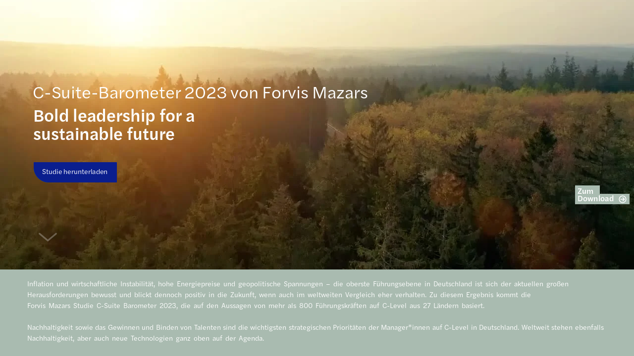

--- FILE ---
content_type: text/html; charset=utf-8
request_url: https://view.ceros.com/mazars/csuite-2023-5?heightOverride=5000&mobileHeightOverride=5806
body_size: 12264
content:

<!doctype html>
<html lang="en" class="view html5-player">
<head>
    <meta http-equiv="X-UA-Compatible" content="IE=edge"/>

    <!-- BEGIN CUSTOM HEAD HTML -->
    <!-- END CUSTOM HEAD HTML -->


        <link rel="dns-prefetch" href="https://media.ceros.com"/>
        <link rel="dns-prefetch" href="https://assets.ceros.com"/>
        <link rel="dns-prefetch" href="//themes.googleusercontent.com"/>

        <script
            type="text/javascript"
            src="//ajax.googleapis.com/ajax/libs/jquery/3.5.1/jquery.min.js"
            integrity="sha384-ZvpUoO/+PpLXR1lu4jmpXWu80pZlYUAfxl5NsBMWOEPSjUn/6Z/hRTt8+pR6L4N2"
            crossorigin="anonymous"
        >
        </script>

    <script
        type="text/javascript"
        src="/webfont-1.6.3.js"
        integrity="sha384-kQVYcp73Z7mvY2x3q7xBfpTuS6aJIHGim/OtvzZUbwB1z0ewAfxXJkgf1187hS/j"
        crossorigin="anonymous"
    >
    </script>

        <link rel="dns-prefetch" href="//fonts.googleapis.com"/>

    <script type="text/javascript">
        window.cerosContext = {
        viewAssetsDomain    : location.protocol + 'https://assets.ceros.com/8.14.96/view.ceros.com/default/assets/player',
            publicAssetsBaseUrl: '/',
            faviconUrl: '',
            isEmbedded: top != window,
            isVanityDomain: location.hostname !== 'view.ceros.com',
            previewMode: false,
            logging: {
            emitDevWarnings : false,
                modes: {
                        'debug': false,
                        'info': false,
                        'warn': true,
                        'error': true
                }
            },
            usePageSlugsInNavigation: false,
            usePreviewBanner: false,
            useDocumentLoadingSpinner: true,
            analyticsApplicationKey: 'player',
            analyticsMaxDwellTime: 1800,
            analyticsUrl: 'https://api.ceros.com/a',
            apiVersion: 'v1',
            revalidateWithCore: false,

            ajaxCaching: true,
        mediaDomainMap: {"media.ceros.com":"ceros-media-s3-us-east-1","media.cdn.ceros.site":"ceros-media-s3-us-east-1","media-s3-us-west-1.ceros.com":"ceros-media-s3-us-west-1","media-s3-eu-west-1.ceros.com":"ceros-media-s3-eu-west-1","media-s3-us-east-1.ceros.com":"ceros-media-s3-us-east-1"},
            rollbarPlayerAccessKey: '5a0bfa1f72824a2eaef56e175f59ba24',
            deploymentName: 'prod',
            appVersion: 'release.8.14.96.4268e105de959c787c420a7699f6581fd085d9d7',
            rollbarMaxItems: 5,
        isExported: false,
            isStudio: false,

            openGraphUrl: 'http://mazars-for-praxity.mazars.it/csuite-2023-5',
            accountSlug: 'mazars',
        gracePeriodExpired  : 1785283200 < Date.now() / 1000,
            appSlug: 'germany',
            issueAliasSlug: 'csuite-2023-5',
            issue: {"id":"766762","project":"95712","wipExperienceVersion":"3074521","publishedExperienceVersion":"4076612","primaryIssueAlias":1072244,"lastUnpublishedByMember":null,"vanityDomain":null,"slug":"experience-64243395d03b4","name":"Mazars C-Suite-Barometer 2023 - DE","status":"published","creationDate":"2023-03-29T12:48:21.000Z","lastModifiedDate":"2024-06-01T08:35:27.000Z","deletionDate":null,"firstPublishedDate":"2023-03-29T12:50:50.000Z","createdByMemberId":"29887","firstPageThumbnailUrl":"\/\/media-s3-us-east-1.ceros.com\/mazars\/studio-thumbnails\/page-6424338cf14f6.jpg","importShared":false,"lastPublishedDate":"2024-06-01T08:34:14.000Z","lastModifiedByMemberId":"29887","lastPublishedByMemberId":"29887","passwordProtected":false,"auth0UserId":null,"isTemplate":false,"templateSubtitle":null,"templateThumbnailUrl":null,"htmlLanguage":"en","lastUnpublishedDate":null,"resourceId":"64243395-c49323dc6b2fd","isSsoProtected":false,"markupId":null,"origin":null,"partner":null,"isSparkExperience":false,"sparkExperienceId":null,"title":"Mazars C-Suite-Barometer 2023 - DE"},
            docVersion: {"id":"4076612","experience":"766762","committedByMember":"29887","slug":"experience-version-665add0672e5c","loadLowRes":true,"googleAnalyticsId":null,"committedJsonUrl":"http:\/\/media.ceros.com\/mazars\/doc-version-json\/v11\/experience-version-665add0672e5c.js","themingBackgroundImageUri":null,"seoTitleKeywords":"","seoMetaKeywords":"","seoMetaDescription":"","canonicalUrlOverride":"","editorPagesManifest":[{"uri":"\/v1\/account\/mazars\/pages\/page-665add0672ea5","initiallyDisabled":false,"overrides":{"mobile":{"initiallyDisabled":false}},"thumbnail":"https:\/\/media-s3-us-east-1.ceros.com\/mazars\/page-thumbnails\/2024\/06\/01\/5c396d6c6e0508e8e374d0d5f204cea5\/page-thumbnail.jpg?imageOpt=1&crop=870,489,x0,y0"}],"cdeExportUrl":null,"exportAppVersion":null,"creationDate":"2024-06-01T08:34:14.000Z","modificationDate":"2024-06-01T08:34:14.000Z","publishedDate":"2024-06-01T08:34:14.000Z","unsupportedBrowserRedirectUrl":"","ogTitle":"","ogDescription":"","ogImageUrl":null,"twitterTitle":"","twitterDescription":"","twitterImageUrl":null,"twitterHandle":"","lazyLoading":false,"tarExportUrl":null,"pageNamesInTitle":false,"mainContentLinkText":null,"textMode":"char","zoomControlsEnabled":false,"requireUserConsentForAnalytics":0,"integrateWithCmp":0,"editableContentCount":0,"adminEditable":true,"textComponentType":"old_text","editorMode":"some","lineHeightCompatibility":"no_baseline_offset","playerServerSideRendering":"no_player_server_side_rendering","seoMode":"experience_and_embed","editorPublishingDisabled":0,"improvedBlendingModeLayering":0,"excludeChromeFromBlurFix":0,"resourceId":"68d553eb-pc0ebae1718d3","flexIssueAliasSlug":null,"layoutSettings":{"layoutPrimarySetting":"device-type","maxTabletWidthBreakpoint":1280,"maxMobileWidthBreakpoint":800,"deviceTypeMissingVariantFallback":"desktop"},"carousel":{"enabled":false,"autoTransition":false,"autoTransitionDelay":"5"},"theming":{"arrowsEnabled":false,"swipeEnabled":true,"menuEnabled":false,"backgroundColor":"#FFFFFF","menuFgColor":"#787878","menuBgColor":"#FFFFFF","backgroundImage":null}},
            fontManifest: {"Google|Inter|400|normal":{"familyName":"Inter","familyGuid":"Google|Inter","fontWeight":400,"fontStyle":"normal","unitsPerEm":2048,"ascent":1638,"variantGuid":"Google|Inter|400|normal","variantName":"Normal","cssFamilyName":"Inter","api":"Google"},"Uploaded|4e375952-1fd5-11ec-89a1-0ea95f2d8915":{"familyName":"Halyard Text Book","familyGuid":"Uploaded|4e370586-1fd5-11ec-89a1-0ea95f2d8915","fontWeight":400,"fontStyle":"normal","unitsPerEm":1000,"ascent":800,"variantGuid":"Uploaded|4e375952-1fd5-11ec-89a1-0ea95f2d8915","variantName":"Normal","cssFamilyName":"Halyard Text Book-Norm-w9fvtdj1","cssFileURL":"https:\/\/media.ceros.com\/mazars\/fonts\/2021\/09\/27\/d58ea78f-dc98-4b78-8719-d332439685d3\/halyardtextbook.css","api":"Uploaded","woffFileURL":"https:\/\/media.ceros.com\/mazars\/fonts\/2021\/09\/27\/16d488d9-7418-43ff-9fba-228b1ae9864d\/halyardtextbook.woff"},"Uploaded|50137aa2-1fd5-11ec-89a1-0ea95f2d8915":{"familyName":"Halyard Text Medium","familyGuid":"Uploaded|501337b2-1fd5-11ec-89a1-0ea95f2d8915","fontWeight":400,"fontStyle":"normal","unitsPerEm":1000,"ascent":800,"variantGuid":"Uploaded|50137aa2-1fd5-11ec-89a1-0ea95f2d8915","variantName":"HalyardTextMed","cssFamilyName":"Halyard Text Medium-Ha-nBciL1gw","cssFileURL":"https:\/\/media.ceros.com\/mazars\/fonts\/2021\/09\/27\/c774c9b9-7dbb-4df1-ae8d-763328253735\/halyardtextmed.css","api":"Uploaded","woffFileURL":"https:\/\/media.ceros.com\/mazars\/fonts\/2021\/09\/27\/aa904de4-b5e3-434b-8f92-bb69a102d3c8\/halyardtextmed.woff"},"Uploaded|505632e0-1fd5-11ec-89a1-0ea95f2d8915":{"familyName":"Halyard Text Medium","familyGuid":"Uploaded|501337b2-1fd5-11ec-89a1-0ea95f2d8915","fontWeight":400,"fontStyle":"normal","unitsPerEm":1000,"ascent":800,"variantGuid":"Uploaded|505632e0-1fd5-11ec-89a1-0ea95f2d8915","variantName":"HalyardTextMed-It","cssFamilyName":"Halyard Text Medium-Ha-sloFVBFg","cssFileURL":"https:\/\/media.ceros.com\/mazars\/fonts\/2021\/09\/27\/c5b1f0b0-afbc-4451-932d-553b53aa4cb6\/halyardtextmed-it.css","api":"Uploaded","woffFileURL":"https:\/\/media.ceros.com\/mazars\/fonts\/2021\/09\/27\/846d3901-a294-4a2b-93b4-6eb014360c28\/halyardtextmed-it.woff"}},
        whiteLabeling   : true,
        isTrialAccount      : false,
        allowCommerceIntegration  : false,
        allowEmbeddedPlayerSdk    : true,
        allowAdaptiveLayouts: true,
            commerceSettings: {
            panelWidth      : null,
            panelHeight     : null,
                productUrl: '',
                shoppingCartUrl: '',
            },
                themeObj: {
                arrowsEnabled    : false,
                swipeEnabled     : true,
                menuEnabled      : false,
                    menuFgColor: '#787878',
                    menuBgColor: '#FFFFFF',
                    menuHoverOpacity: 0.6,
                    backgroundColor: '#FFFFFF',
                backgroundImage  :
                        null

                },
            googleFontUrl: '',
            featureFlags: {"Password Protected Experiences":true,"Getty Image Integration":false,"Getty Video Integration":false,"Accessibility":false,"(BETA) Protected Preview":false,"Cookie Compliance":true,"Position Interactions":true,"Editor":true,"New Text Tool":true,"Studio API":false,"SSO Protected Experiences":false,"Studio Redesign":true,"(New Text Tool) List And Bullets":false,"(New Text Tool) Subscript And Superscript":false,"(New Text Tool) Html Element":true,"(New Text Tool) Object States":false,"(New Text Tool) Spellcheck":false,"Editor for Creators":true,"Remove window.eval":true,"Editor Image Crop And Resize":true,"Editor Debug Mode":false,"Improved Team Management":true,"(New Text Tool) Columns":true,"Open in MarkUp":true,"Create Account from Login":true,"Individual Accounts":true,"New Text Tool Experience Converter (requires New Text Tool)":true,"Studio Lite":true,"Intercom Support Chat":true,"Editor Sign Up":true,"Beamer":true,"Showcase Experience":false,"Component Library":true,"SDR Editor Invite":false,"Force Protected Experiences":false,"Request Feedback":false,"PLG Account Creation":false,"Home Screen":true,"Seismic Integration":false,"New Selection Behavior":true,"AI Features":true,"Experience Sharing":true,"Show Import Design Files":true,"Player Server Side Rendering":false,"Floating Toolbar":true,"Getty Library Integration":false,"Use Embed Modal":true,"Onboarding":true,"Use Modern IpadOS Scrolling":true,"Allow importing PDF design files":true,"Hubspot Styling":false,"Asset Library - Ceros Assets":true,"Spark Experiences in Admin":true,"Export PDF":true,"New Selection Behavior - Mouse Up":false,"New Text Data Model Change":false,"Convert Experiences to Spark":false,"Folders":true,"New Variant Layouts":false,"Use JWTs":false,"Flex in Admin UI v2":true,"Organization Assets":false,"Stabilize Stroke in Object States":false,"Full Width Browser Scaling Fix":false,"Rest API: Embed Codes":true,"Pinned Hover Area Interaction Fix":false,"Disable Flex User Access Toggle":true,"Rest API: Media Metadata":true,"Chartblocks":false,"Flex AI Feature":false,"Rest API: Upload Policy":false,"Admin In Isolation":false,"Flex Ad in Admin":false,"Vanity Domains Polish":true,"Rest API: Video Transcoding":false,"Rest API: Background removal":true,"Rest API: Getty":true,"Appcues":true,"Rest API: Organizations":true,"Studio to Flex Copy":true,"Flex AI Experience Rebrand":false,"Flex AI Text to Video":false,"Rest API: Asset Library":true,"Rest API: Update Template":false,"Experience Report":true,"Rest API: Template Types":true,"Rest API: Vanity Domain":false,"Rest API: Organization Domains":true,"Vanity Domain Default Experience Fallback":false,"Rest API: Feature Flags":false,"API Tokens":false,"Flex Only Account":false,"Rest API: Global Templates":false,"Flex PLG Account":false,"Experience Tags and Categories":false,"Rest API: Share Modal":false,"Flex AI Billing":false},
            analyticsTrackers: {
                cerosPlayerTracker: {enabled: true },
                googleAnalyticsTracker: {"enabled":true,"trackingID":"UA-7243788-13","trackPageViewsForStandaloneExperiences":true,"eventCategory":"ceros-event","trackClicks":true,"clickEventAction":"ceros-click","trackHovers":true,"hoverEventAction":"ceros-hover"},
                googleTagManagerTracker: {"enabled":true,"containerID":"GTM-Z4MP","trackPageViewsForStandaloneExperiences":true,"eventCategory":"ceros-event","trackClicks":true,"clickEventAction":"ceros-click","trackHovers":false,"hoverEventAction":"ceros-hover","initializeGTMForEmbeddedExperiences":true},
                marketoTracker: {enabled: false, accountId: '' },
                eloquaTracker: {enabled: false, siteId: '', cookieDomain: ''},
                universalAnalyticsTracker: {enabled: false }
            },

        
            useOptimizedJs: true,
        };
    </script>

    <!--
      DISPLAY SETTINGS
    -->
        <meta name="viewport"
                  content="width=device-width, initial-scale=1.0, minimum-scale=1.0, maximum-scale=1.0, user-scalable=no"/>
    <meta name="apple-mobile-web-app-capable" content="yes">

    <meta name="monitor-signature" content="monitor:player:html5"/>

    <title>Mazars C-Suite-Barometer 2023 - DE</title>

        <link rel="alternate" type="application/json+oembed"
              href="https://view.ceros.com/oembed?url=https%3A%2F%2Fview.ceros.com%2Fmazars%2Fcsuite-2023-5"
              title="Mazars C-Suite-Barometer 2023 - DE"/>

        <link rel="canonical" href="http://mazars-for-praxity.mazars.it/csuite-2023-5"/>



    <meta property="og:title" content="Mazars C-Suite-Barometer 2023 - DE"/>
        <meta property="og:image" content="https://media-s3-us-east-1.ceros.com/mazars/page-thumbnails/2024/06/01/5c396d6c6e0508e8e374d0d5f204cea5/page-thumbnail.jpg?imageOpt=1&crop=870,489,x0,y0"/>
    <meta property="og:description" content=""/>
    <meta property="og:url" content="http://mazars-for-praxity.mazars.it/csuite-2023-5"/>
    <meta property="og:type" content="website"/>

    <meta name="twitter:card" content="summary">
    <meta name="twitter:title" content="Mazars C-Suite-Barometer 2023 - DE">
    <meta name="twitter:description" content="">
        <meta name="twitter:image" content="https://media-s3-us-east-1.ceros.com/mazars/page-thumbnails/2024/06/01/5c396d6c6e0508e8e374d0d5f204cea5/page-thumbnail.jpg?imageOpt=1&crop=870,489,x0,y0">

    <script language="Javascript" id="docversion-request-script">
        window.docVersionRequest = window.jQuery.ajax({
            url           : "//media.ceros.com/mazars/doc-version-json/v11/experience-version-665add0672e5c.js",
            dataType      : 'jsonp',
            jsonp         : false, 
            cache         : true,  
            jsonpCallback : "loadDocVersion_v1_account_mazars_document_versions_experience_version_665add0672e5c",
            success       : window.jQuery.noop 
        });
    </script>

    <!--
      FONTS
    -->


    
    
        <!-- BEGIN GOOGLE ANALYTICS INTEGRATION HTML -->
        <script async src="https://www.googletagmanager.com/gtag/js"></script>
        <script>
                if (top === window) {
                    window.dataLayer = window.dataLayer || [];
                    function gtag(){dataLayer.push(arguments);}
                    gtag('js', new Date());
                    gtag('config', 'UA-7243788-13', {
                        send_page_view: false
                    });
                }
        </script>
        <!-- END GOOGLE ANALYTICS INTEGRATION HTML -->
    

        <script>
        var _rollbarConfig = {
            accessToken: window.cerosContext.rollbarPlayerAccessKey,
            captureUncaught: true,
            captureIp: 'anonymize',
            payload: {
                environment: window.cerosContext.deploymentName,
                client: {
                    javascript: {
                        source_map_enabled: true,
                        code_version: window.cerosContext.appVersion,
                        // Optionally have Rollbar guess which frames the error was thrown from
                        // when the browser does not provide line and column numbers.
                        guess_uncaught_frames: true
                    }
                }
            },
        
            reportLevel: "warning",
            uncaughtErrorLevel: "error",
            maxItems : window.cerosContext.rollbarMaxItems
        };
        
        // Rollbar Snippet
        !function(r){var e={};function o(n){if(e[n])return e[n].exports;var t=e[n]={i:n,l:!1,exports:{}};return r[n].call(t.exports,t,t.exports,o),t.l=!0,t.exports}o.m=r,o.c=e,o.d=function(r,e,n){o.o(r,e)||Object.defineProperty(r,e,{enumerable:!0,get:n})},o.r=function(r){"undefined"!=typeof Symbol&&Symbol.toStringTag&&Object.defineProperty(r,Symbol.toStringTag,{value:"Module"}),Object.defineProperty(r,"__esModule",{value:!0})},o.t=function(r,e){if(1&e&&(r=o(r)),8&e)return r;if(4&e&&"object"==typeof r&&r&&r.__esModule)return r;var n=Object.create(null);if(o.r(n),Object.defineProperty(n,"default",{enumerable:!0,value:r}),2&e&&"string"!=typeof r)for(var t in r)o.d(n,t,function(e){return r[e]}.bind(null,t));return n},o.n=function(r){var e=r&&r.__esModule?function(){return r.default}:function(){return r};return o.d(e,"a",e),e},o.o=function(r,e){return Object.prototype.hasOwnProperty.call(r,e)},o.p="",o(o.s=0)}([function(r,e,o){"use strict";var n=o(1),t=o(5);_rollbarConfig=_rollbarConfig||{},_rollbarConfig.rollbarJsUrl=_rollbarConfig.rollbarJsUrl||"https://cdn.rollbar.com/rollbarjs/refs/tags/v2.26.4/rollbar.min.js",_rollbarConfig.async=void 0===_rollbarConfig.async||_rollbarConfig.async;var a=n.setupShim(window,_rollbarConfig),l=t(_rollbarConfig);window.rollbar=n.Rollbar,a.loadFull(window,document,!_rollbarConfig.async,_rollbarConfig,l)},function(r,e,o){"use strict";var n=o(2),t=o(3);function a(r){return function(){try{return r.apply(this,arguments)}catch(r){try{console.error("[Rollbar]: Internal error",r)}catch(r){}}}}var l=0;function i(r,e){this.options=r,this._rollbarOldOnError=null;var o=l++;this.shimId=function(){return o},"undefined"!=typeof window&&window._rollbarShims&&(window._rollbarShims[o]={handler:e,messages:[]})}var s=o(4),d=function(r,e){return new i(r,e)},c=function(r){return new s(d,r)};function u(r){return a((function(){var e=this,o=Array.prototype.slice.call(arguments,0),n={shim:e,method:r,args:o,ts:new Date};window._rollbarShims[this.shimId()].messages.push(n)}))}i.prototype.loadFull=function(r,e,o,n,t){var l=!1,i=e.createElement("script"),s=e.getElementsByTagName("script")[0],d=s.parentNode;i.crossOrigin="",i.src=n.rollbarJsUrl,o||(i.async=!0),i.onload=i.onreadystatechange=a((function(){if(!(l||this.readyState&&"loaded"!==this.readyState&&"complete"!==this.readyState)){i.onload=i.onreadystatechange=null;try{d.removeChild(i)}catch(r){}l=!0,function(){var e;if(void 0===r._rollbarDidLoad){e=new Error("rollbar.js did not load");for(var o,n,a,l,i=0;o=r._rollbarShims[i++];)for(o=o.messages||[];n=o.shift();)for(a=n.args||[],i=0;i<a.length;++i)if("function"==typeof(l=a[i])){l(e);break}}"function"==typeof t&&t(e)}()}})),d.insertBefore(i,s)},i.prototype.wrap=function(r,e,o){try{var n;if(n="function"==typeof e?e:function(){return e||{}},"function"!=typeof r)return r;if(r._isWrap)return r;if(!r._rollbar_wrapped&&(r._rollbar_wrapped=function(){o&&"function"==typeof o&&o.apply(this,arguments);try{return r.apply(this,arguments)}catch(o){var e=o;throw e&&("string"==typeof e&&(e=new String(e)),e._rollbarContext=n()||{},e._rollbarContext._wrappedSource=r.toString(),window._rollbarWrappedError=e),e}},r._rollbar_wrapped._isWrap=!0,r.hasOwnProperty))for(var t in r)r.hasOwnProperty(t)&&(r._rollbar_wrapped[t]=r[t]);return r._rollbar_wrapped}catch(e){return r}};for(var p="log,debug,info,warn,warning,error,critical,global,configure,handleUncaughtException,handleAnonymousErrors,handleUnhandledRejection,captureEvent,captureDomContentLoaded,captureLoad".split(","),f=0;f<p.length;++f)i.prototype[p[f]]=u(p[f]);r.exports={setupShim:function(r,e){if(r){var o=e.globalAlias||"Rollbar";if("object"==typeof r[o])return r[o];r._rollbarShims={},r._rollbarWrappedError=null;var l=new c(e);return a((function(){e.captureUncaught&&(l._rollbarOldOnError=r.onerror,n.captureUncaughtExceptions(r,l,!0),e.wrapGlobalEventHandlers&&t(r,l,!0)),e.captureUnhandledRejections&&n.captureUnhandledRejections(r,l,!0);var a=e.autoInstrument;return!1!==e.enabled&&(void 0===a||!0===a||function(r){return!("object"!=typeof r||void 0!==r.page&&!r.page)}(a))&&r.addEventListener&&(r.addEventListener("load",l.captureLoad.bind(l)),r.addEventListener("DOMContentLoaded",l.captureDomContentLoaded.bind(l))),r[o]=l,l}))()}},Rollbar:c}},function(r,e,o){"use strict";function n(r,e,o,n){r._rollbarWrappedError&&(n[4]||(n[4]=r._rollbarWrappedError),n[5]||(n[5]=r._rollbarWrappedError._rollbarContext),r._rollbarWrappedError=null);var t=e.handleUncaughtException.apply(e,n);o&&o.apply(r,n),"anonymous"===t&&(e.anonymousErrorsPending+=1)}r.exports={captureUncaughtExceptions:function(r,e,o){if(r){var t;if("function"==typeof e._rollbarOldOnError)t=e._rollbarOldOnError;else if(r.onerror){for(t=r.onerror;t._rollbarOldOnError;)t=t._rollbarOldOnError;e._rollbarOldOnError=t}e.handleAnonymousErrors();var a=function(){var o=Array.prototype.slice.call(arguments,0);n(r,e,t,o)};o&&(a._rollbarOldOnError=t),r.onerror=a}},captureUnhandledRejections:function(r,e,o){if(r){"function"==typeof r._rollbarURH&&r._rollbarURH.belongsToShim&&r.removeEventListener("unhandledrejection",r._rollbarURH);var n=function(r){var o,n,t;try{o=r.reason}catch(r){o=void 0}try{n=r.promise}catch(r){n="[unhandledrejection] error getting `promise` from event"}try{t=r.detail,!o&&t&&(o=t.reason,n=t.promise)}catch(r){}o||(o="[unhandledrejection] error getting `reason` from event"),e&&e.handleUnhandledRejection&&e.handleUnhandledRejection(o,n)};n.belongsToShim=o,r._rollbarURH=n,r.addEventListener("unhandledrejection",n)}}}},function(r,e,o){"use strict";function n(r,e,o){if(e.hasOwnProperty&&e.hasOwnProperty("addEventListener")){for(var n=e.addEventListener;n._rollbarOldAdd&&n.belongsToShim;)n=n._rollbarOldAdd;var t=function(e,o,t){n.call(this,e,r.wrap(o),t)};t._rollbarOldAdd=n,t.belongsToShim=o,e.addEventListener=t;for(var a=e.removeEventListener;a._rollbarOldRemove&&a.belongsToShim;)a=a._rollbarOldRemove;var l=function(r,e,o){a.call(this,r,e&&e._rollbar_wrapped||e,o)};l._rollbarOldRemove=a,l.belongsToShim=o,e.removeEventListener=l}}r.exports=function(r,e,o){if(r){var t,a,l="EventTarget,Window,Node,ApplicationCache,AudioTrackList,ChannelMergerNode,CryptoOperation,EventSource,FileReader,HTMLUnknownElement,IDBDatabase,IDBRequest,IDBTransaction,KeyOperation,MediaController,MessagePort,ModalWindow,Notification,SVGElementInstance,Screen,TextTrack,TextTrackCue,TextTrackList,WebSocket,WebSocketWorker,Worker,XMLHttpRequest,XMLHttpRequestEventTarget,XMLHttpRequestUpload".split(",");for(t=0;t<l.length;++t)r[a=l[t]]&&r[a].prototype&&n(e,r[a].prototype,o)}}},function(r,e,o){"use strict";function n(r,e){this.impl=r(e,this),this.options=e,function(r){for(var e=function(r){return function(){var e=Array.prototype.slice.call(arguments,0);if(this.impl[r])return this.impl[r].apply(this.impl,e)}},o="log,debug,info,warn,warning,error,critical,global,configure,handleUncaughtException,handleAnonymousErrors,handleUnhandledRejection,_createItem,wrap,loadFull,shimId,captureEvent,captureDomContentLoaded,captureLoad".split(","),n=0;n<o.length;n++)r[o[n]]=e(o[n])}(n.prototype)}n.prototype._swapAndProcessMessages=function(r,e){var o,n,t;for(this.impl=r(this.options);o=e.shift();)n=o.method,t=o.args,this[n]&&"function"==typeof this[n]&&("captureDomContentLoaded"===n||"captureLoad"===n?this[n].apply(this,[t[0],o.ts]):this[n].apply(this,t));return this},r.exports=n},function(r,e,o){"use strict";r.exports=function(r){return function(e){if(!e&&!window._rollbarInitialized){for(var o,n,t=(r=r||{}).globalAlias||"Rollbar",a=window.rollbar,l=function(r){return new a(r)},i=0;o=window._rollbarShims[i++];)n||(n=o.handler),o.handler._swapAndProcessMessages(l,o.messages);window[t]=n,window._rollbarInitialized=!0}}}}]);
        // End Rollbar Snippet
        </script>

    <!-- BEGIN FAVICON -->
        <link rel="icon" href="favicon-empty.ico"/>
    <!-- END FAVICON -->

    <script type="text/javascript">
        window.cerosPlayerLoadStart = new Date();
    </script>

    <!--
        Although the player itself no longer uses requirejs, users can still use requirejs with
        the SDK. Therefore, we need to continue including it here... for now...
    -->
    <script
        type="text/javascript"
        src="https://assets.ceros.com/8.14.96/view.ceros.com/default/assets/player/shared/libs/require/require-min.js"
        integrity="sha384-rH/J/VIetVJaWayhJ86b8lksGVJhUElxg9z9Y9OolMJqV4T70NX7Sp4smPbMzv0R"
        crossorigin="anonymous"
    >
    </script>

    <script
        type="text/javascript"
        async
        charset="UTF-8"
        src="https://assets.ceros.com/8.14.96/view.ceros.com/default/assets/player/applications/html5-player/bootstrap-optimized.js"
        integrity="sha384-oPHicLPhHXjrHvzz2wNR78nf/OZMnGCWzA1nbUAF7cU0rLvFsc/zkZz7TIgJXKBH"
        crossorigin="anonymous"
    >
    </script>

    <link
        rel="stylesheet"
        type="text/css"
        href="https://assets.ceros.com/8.14.96/view.ceros.com/default/assets/player/applications/html5-player/css/html5-player.css"
        integrity="sha384-b59OW2kU8UpiEuzubXXf2pMipI7TF+9qTd4MtzvnqZq1Fm8CZ7pVd/Uu5FB7QT0q"
        crossorigin="anonymous"
    />

    <style>
        body {
            background-color: #FFFFFF;
        }

        body:-ms-fullscreen::-ms-backdrop {
            background-color: #FFFFFF;
        }
    </style>

</head>
<body>


        <!-- BEGIN GOOGLE TAG MANAGER INTEGRATION HTML -->
        <noscript>
            <iframe src="//www.googletagmanager.com/ns.html?id=GTM-Z4MP"
                    height="0" width="0" style="display:none;visibility:hidden"></iframe>
        </noscript>
        <script>

        (function (w, d, s, l, i) {
            w[l] = w[l] || [];
            w[l].push({
                'gtm.start': new Date().getTime(), event: 'gtm.js'
            });
            var f = d.getElementsByTagName(s)[0],
                    j = d.createElement(s), dl = l != 'dataLayer' ? '&l=' + l : '';
            j.async = true;
            j.src =
                    '//www.googletagmanager.com/gtm.js?id=' + i + dl;
            f.parentNode.insertBefore(j, f);
        })(window, document, 'script', 'dataLayer', 'GTM-Z4MP');

        </script>
        <!-- END GOOGLE TAG MANAGER INTEGRATION HTML -->


    <noscript>
        
            <div class="page"><p class="text-component">Inflation, steigende Energiepreise sowie geopolitische Spannungen sorgen dafür, dass die oberste Führungsriege in Deutschland nur leicht optimistisch ist, was das wirtschaftliche Wachstum angeht. </p>
<p class="text-component">Zurückhaltender 
Optimismus angesichts 
aktueller Herausforderungen </p>
<p class="text-component">Eine neue oder überarbeitete Strategie zur Talentgewinnung und -bindung hat für deutsche Manager*innen auf C-Level Top-Priorität. Weltweit sind 25 % dieser Ansicht. 

Die Gleichstellung der Geschlechter ist in vielen Unternehmen nach wie vor nicht gegeben. Auf Ebene der Top-Entscheider*innen gibt es kaum Fortschritte bei der Geschlechtervielfalt.



</p>
<p class="text-component">Die Bedeutung von Diversity und Talent Management       </p>
<p class="text-component">prognostizieren ein positives Wachstum für 2023. Weltweit sind es jedoch 86 %.

</p>
<p class="text-component">52%</p>
<p class="text-component">der C-Suite in Deutschland nennen die Datenqualität sowie das interne Know-how zu diesem Thema als Haupthindernisse für die Erstellung eines Nachhaltigkeitsberichts. Weltweit werden Datenqualität (37 %) sowie Datenerfassung (37 %) am häufigsten genannt.  </p>
<p class="text-component">44%</p>
<p class="text-component">Höchste Priorität hat für die C-Suite in deutschen Unternehmen eine neue oder überarbeitete Nachhaltigkeitsstrategie; weltweit belegt dieses To-do Platz zwei auf der Liste. Nur 15 % der deutschen Unternehmen haben bisher einen Nachhaltigkeitsbericht erstellt – weltweit sind es 65 %. Dabei stellt die Beschaffung und Auswertung der benötigten Daten eine der größten Herausforderungen dar.   
</p>
<p class="text-component">Investitionen in eine nachhaltige Zukunft</p>
<p class="text-component">der Top-Manager*innen in Deutschland geben an, dass eine Nachhaltigkeitsstrategie in den nächsten drei bis fünf Jahren oberste Priorität hat (weltweit: 29 %).</p>
<p class="text-component">33%</p>
<p class="text-component">der Unternehmen in Deutschland haben bereits einen Nachhaltigkeitsbericht erstellt (weltweit: 68  %). </p>
<p class="text-component">15%</p>
<p class="text-component">Die Umgestaltung der Unternehmens-IT/Technologie liegt für deutsche Top-Manager*innen nur auf Platz drei der wichtigsten strategischen Prioritäten – weltweit steht sie ganz oben auf der Agenda. Einig ist man sich bei dem folgenden Punkt: Neue Technologien werden große Auswirkungen auf das eigene Unternehmen haben.</p>
<p class="text-component">Auf dem Weg in eine digitale Welt</p>
<p class="text-component">der obersten Führungsebene in Deutschland erwarten, dass neue Technologien im Jahr 2023 die größten Auswirkungen auf ihr Unternehmen haben werden (weltweit: 31 %).</p>
<p class="text-component">28%</p>
<p class="text-component">der C-Suite in Deutschland geben die Umgestaltung der Unternehmens-IT/Technologie als eine der wichtigsten strategischen Prioritäten in den kommenden drei bis fünf Jahren an (weltweit: 31 %). </p>
<p class="text-component">30%</p>
<img src="https://media-s3-us-east-1.ceros.com/mazars/images/2023/04/12/fb8eb9a16a6ca8cb325f18a2c0848371/processed-svg-arrow-icon.svg" alt=""  class="image-component"/>
<p class="text-component">Bold leadership for a sustainable future </p>
<p class="text-component">C-Suite-Barometer 2023 von Forvis Mazars
</p>
<p class="text-component">Die Top-Trends mit dem stärksten Einfluss auf deutsche Unternehmen 2023:</p>
<p class="text-component">Inflation und wirtschaftliche Instabilität, hohe Energiepreise und geopolitische Spannungen – die oberste Führungsebene in Deutschland ist sich der aktuellen großen Herausforderungen bewusst und blickt dennoch positiv in die Zukunft, wenn auch im weltweiten Vergleich eher verhalten. Zu diesem Ergebnis kommt die 
Forvis Mazars Studie C-Suite Barometer 2023, die auf den Aussagen von mehr als 800 Führungskräften auf C-Level aus 27 Ländern basiert.  

Nachhaltigkeit sowie das Gewinnen und Binden von Talenten sind die wichtigsten strategischen Prioritäten der Manager*innen auf C-Level in Deutschland. Weltweit stehen ebenfalls Nachhaltigkeit, aber auch neue Technologien ganz oben auf der Agenda. </p>
<img src="https://media-s3-us-east-1.ceros.com/mazars/images/2023/02/10/c6106995eafb09c2372fc054611dfe97/gettyimages-174713846.jpg" alt=""  class="image-component"/>
<p class="text-component">der Führungskräfte auf C-Level in Deutschland sagen, dass ein gutes Teamwork/eine gute Arbeitsatmosphäre wesentlich ist, um talentierte Mitarbeiter*innen für ihr Unternehmen zu gewinnen ( weltweit 38 %).</p>
<p class="text-component">37%</p>
<p class="text-component">der deutschen Top-Manager*innen geben an, dass bis zu 30 % ihrer Führungspositionen von Frauen besetzt sind (weltweit: 60 %).</p>
<p class="text-component">67%</p>
<p class="text-component">der Unternehmen in Deutschland haben ein Programm für Gender Equality – das sind 20 Prozentpunkte mehr als weltweit.</p>
<p class="text-component">75%</p>
<p class="text-component">der Führungskräfte auf C-Level in Deutschland betrachten die Gleichstellung der Geschlechter als eine der drei wichtigsten strategischen Prioritäten (weltweit: 33 %).</p>
<p class="text-component">27%</p>
<img src="https://media-s3-us-east-1.ceros.com/mazars/images/2023/03/29/88b893e1c9606f4d02e66fcf24a3b428/processed-svg-plus-icon.svg" alt=""  class="image-component"/>
<img src="https://media-s3-us-east-1.ceros.com/mazars/images/2023/04/12/18b63f5b76fbb3906d4dd92269e1d22f/processed-svg-plus-icon.svg" alt=""  class="image-component"/>
<img src="https://media-s3-us-east-1.ceros.com/mazars/images/2023/03/29/ae3f6926ba9cfb7cece83a72b97ce823/processed-svg-plus-icon.svg" alt=""  class="image-component"/>
<p class="text-component">Zum
Download 
</p>
<img src="https://media-s3-us-east-1.ceros.com/mazars/images/2023/04/12/8aff521597fd50834f264d898f713f40/processed-svg-arrow-icon.svg" alt=""  class="image-component"/>
<img src="https://media-s3-us-east-1.ceros.com/mazars/images/2023/03/29/9c3c33b7eb8dc5eb2086f8479f5fdbf0/processed-svg-arrow-icon.svg" alt=""  class="image-component"/>
<img src="https://media-s3-us-east-1.ceros.com/mazars/images/2023/01/19/19c8d726ba6eae2dd309945cf452c50d/plus-icon.svg" alt=""  class="image-component"/>
<img src="https://media-s3-us-east-1.ceros.com/mazars/images/2023/02/10/2ede2daf86daaff846c8cbf5df357df5/gettyimages-969437896.jpg" alt=""  class="image-component"/>
<img src="https://media-s3-us-east-1.ceros.com/mazars/images/2023/02/10/07309b34001325dbea7358682e66ca5a/gettyimages-665221898.jpg" alt=""  class="image-component"/>
<img src="https://media-s3-us-east-1.ceros.com/mazars/images/2023/02/10/5c626c158396ecb71900a56a3dcdbfa0/gettyimages-1340129766.jpg" alt=""  class="image-component"/>
<p class="text-component">Wie zuversichtlich sind die Unternehmen weltweit, dass sie die externen Trends bewältigen können?</p>
<p class="text-component">„Um eine nachhaltige Zukunft zu gestalten, sowohl für ihr Unternehmen als auch für die Gesellschaft im Allgemeinen, investiert die C-Suite zunehmend in Technologie und Nachhaltigkeit. Da Ungewissheit für die absehbare Zukunft die Norm ist, muss die oberste Führungsebene heute mutig sein, um morgen nachhaltigen Erfolg zu haben."
</p>
<p class="text-component">Klimawandel und 
Umwelteinflüsse </p>
<p class="text-component">Neue Arbeitszeitmodelle und mobiles Arbeiten </p>
<p class="text-component">Verstärkter Wettbewerb innerhalb der Branche </p>
<p class="text-component">35%</p>
<p class="text-component">35%</p>
<p class="text-component">32%</p>
<p class="text-component">Bold leadership for a sustainable future </p>
<p class="text-component">C-Suite-Barometer 2023 von Forvis Mazars</p>
<p class="text-component">prognostizieren ein positives Wachstum für 2023. Weltweit sind es jedoch 86 %.</p>
<p class="text-component">52%</p>
<p class="text-component">
Mark Kennedy, Partner und Mitglied des Group Executive Board bei Mazars</p>
<img src="https://media-s3-us-east-1.ceros.com/mazars/images/2023/01/19/19c8d726ba6eae2dd309945cf452c50d/plus-icon.svg" alt=""  class="image-component"/>
<p class="text-component">Kontakt</p>
<img src="https://media-s3-us-east-1.ceros.com/mazars/images/2023/03/29/b78260617d29abef333b3c49d7f2d06d/processed-svg-arrow-icon.svg" alt=""  class="image-component"/>
<p class="text-component">Dr. Christoph Regierer</p>
<p class="text-component">Kontakt</p>
<p class="text-component">CEO Forvis Mazars in Germany</p>
<img src="https://media-s3-us-east-1.ceros.com/mazars/images/2023/03/29/7e0413d3a40688346fad333fda2b6254/dr-christoph-regierer-profile.jpg" alt=""  class="image-component"/>
<img src="https://media-s3-us-east-1.ceros.com/mazars/images/2023/03/29/a354b59bdd264ce2a97f80580ffa7bbb/processed-svg-arrow-icon.svg" alt=""  class="image-component"/>
<img src="https://media-s3-us-east-1.ceros.com/mazars/images/2023/03/06/e8adf63d5903dd98371dce737d4e1ea0/mark-kennedy-1.jpg" alt=""  class="image-component"/>
<p class="text-component">Der Mazars Confidence Index (durchschnittlicher Prozentsatz der Befragten, die über alle Trends hinweg sehr zuversichtlich sind) liegt bei 37 %, was einen leichten Rückgang gegenüber unserer Umfrage von 2021 (44 %) bedeutet, aber einen Anstieg gegenüber 2020 (32 %).</p>
<p class="text-component">37%</p>
<p class="text-component">der Unternehmen sind sehr zuversichtlich im Hinblick auf die wirtschaftliche Entwicklung.</p>
<p class="text-component">33%</p>
<p class="text-component">der Unternehmen sind sehr zuversichtlich im Hinblick auf die wirtschaftliche Entwicklung.</p>
<p class="text-component">33%</p>
<p class="text-component">der Manager*innen auf C-Level geben an, sehr zuversichtlich im Umgang mit dem Fachkräftemangel zu sein.</p>
<p class="text-component">32%</p>
<p class="text-component">des Top-Managements  sind sehr zuversichtlich im Hinblick auf die geopolitische Instabilität. </p>
<p class="text-component">23%</p>
<img src="https://media-s3-us-east-1.ceros.com/mazars/images/2023/01/19/19c8d726ba6eae2dd309945cf452c50d/plus-icon.svg" alt=""  class="image-component"/>
<p class="text-component">Studie herunterladen</p>
<p class="text-component">Download des Reports</p>
<p class="text-component">Download des Reports</p>
<p class="text-component">Download the report</p>
<p class="text-component">Download the report</p>
<p class="text-component">Studie herunterladen</p>
<p class="text-component">Geopolitische Instabilität  </p>
<p class="text-component">35%</p>
<p class="text-component">C-Suite-Barometer 2023 von Forvis Mazars</p>
<p class="text-component">Alle deutschen Ergebnisse im Überblick</p>
<p class="text-component">Mehr erfahren</p>
<p class="text-component">Mehr erfahren</p>
<p class="text-component">Geopolitische Instabilität</p>
<p class="text-component">32%</p>
<p class="text-component">Bold leadership for a sustainable future</p>
<p class="text-component">Mazars C-Suite-Barometer 2023</p>
<p class="text-component">Download des Reports</p>
<p class="text-component">Alle deutschen Ergebnisse im Überblick</p>
<p class="text-component">32%</p>
<p class="text-component">Want to know more?</p>
<img src="https://media-s3-us-east-1.ceros.com/mazars/images/2023/06/07/55045c4c9acfacc322c135c9c9733f15/mazars-quarterly-valuation-update-for-the-energy-and-infrastructure-sector-q1-2023-1600x900-1024x576.jpg" alt=""  class="image-component"/>
<p class="text-component">Q1 2023 quarterly valuation update for the energy and infrastructure sector</p>
<p class="text-component">Read more</p>
<img src="https://media-s3-us-east-1.ceros.com/mazars/images/2023/06/07/42ded8a14ed822235da8d6267e73a082/processed-svg-arrow-icon.svg" alt=""  class="image-component"/>
<p class="text-component">Want to know more?</p>
<img src="https://media-s3-us-east-1.ceros.com/mazars/images/2023/06/07/5646db424dfbeb5e1e6242f0165c6c4d/ifri-energy-image-web-page-top.jpg" alt=""  class="image-component"/>
<p class="text-component">How energy costs are impacting businesses</p>
<p class="text-component">Read more</p>
<img src="https://media-s3-us-east-1.ceros.com/mazars/images/2023/06/07/47bf140807163df79864b7a6e5108f83/processed-svg-arrow-icon.svg" alt=""  class="image-component"/></div>
    </noscript>


<div id="main"></div>
<div id="backgroundContainer"></div>


    <!-- BEGIN CUSTOM HTML -->
    
    <!-- END CUSTOM HTML -->



    <div id="page-transition-aria-live" class="sr-only" aria-live="assertive"></div>
</body>
</html>


--- FILE ---
content_type: text/css
request_url: https://media.ceros.com/mazars/fonts/2021/09/27/d58ea78f-dc98-4b78-8719-d332439685d3/halyardtextbook.css
body_size: -349
content:
@font-face {
font-family: 'Halyard Text Book-Norm-w9fvtdj1';
font-style: normal; 
font-weight: 400; 
unicode-range: U+000D-FB04;
src: url('https://media-s3-us-east-1.ceros.com/mazars/fonts/2021/09/27/16d488d9-7418-43ff-9fba-228b1ae9864d/halyardtextbook.woff') format('woff');
}


--- FILE ---
content_type: text/css
request_url: https://media.ceros.com/mazars/fonts/2021/09/27/c774c9b9-7dbb-4df1-ae8d-763328253735/halyardtextmed.css
body_size: -374
content:
@font-face {
font-family: 'Halyard Text Medium-Ha-nBciL1gw';
font-style: normal; 
font-weight: 400; 
unicode-range: U+000D-FB04;
src: url('https://media-s3-us-east-1.ceros.com/mazars/fonts/2021/09/27/aa904de4-b5e3-434b-8f92-bb69a102d3c8/halyardtextmed.woff') format('woff');
}


--- FILE ---
content_type: image/svg+xml
request_url: https://media-s3-us-east-1.ceros.com/mazars/images/2023/03/29/9c3c33b7eb8dc5eb2086f8479f5fdbf0/processed-svg-arrow-icon.svg
body_size: -289
content:
<svg xmlns="http://www.w3.org/2000/svg" xmlns:xlink="http://www.w3.org/1999/xlink" version="1.1" x="0px" y="0px" viewBox="0 0 100 100" enable-background="new 0 0 100 100" xml:space="preserve" aria-hidden="true" width="100px" height="100px" style="fill:url(#CerosGradient_iddfd493438);"><defs><linearGradient class="cerosgradient" data-cerosgradient="true" id="CerosGradient_iddfd493438" gradientUnits="userSpaceOnUse" x1="50%" y1="100%" x2="50%" y2="0%"><stop offset="0%" stop-color="#464B4B"/><stop offset="100%" stop-color="#464B4B"/></linearGradient><linearGradient/></defs><path d="M29.56,97.137C28.984,97.714,28.229,98,27.475,98s-1.51-0.286-2.085-0.863c-1.152-1.152-1.152-3.018,0-4.169L68.356,50  L25.39,7.031c-1.152-1.149-1.152-3.015,0-4.169c1.152-1.15,3.018-1.15,4.17,0L74.61,47.917c1.152,1.15,1.152,3.015,0,4.17  L29.56,97.137z" style="fill:url(#CerosGradient_iddfd493438);"/></svg>

--- FILE ---
content_type: image/svg+xml
request_url: https://media-s3-us-east-1.ceros.com/mazars/images/2023/01/19/19c8d726ba6eae2dd309945cf452c50d/plus-icon.svg
body_size: 21
content:
<svg xmlns="http://www.w3.org/2000/svg" xmlns:xlink="http://www.w3.org/1999/xlink" version="1.1" x="0px" y="0px" viewBox="0 0 100 100" enable-background="new 0 0 100 100" xml:space="preserve" aria-hidden="true" width="100px" height="100px"><defs><linearGradient class="cerosgradient" data-cerosgradient="true" id="CerosGradient_id5aa4f689d" gradientUnits="userSpaceOnUse" x1="50%" y1="100%" x2="50%" y2="0%"><stop offset="0%" stop-color="#d1d1d1"/><stop offset="100%" stop-color="#d1d1d1"/></linearGradient><linearGradient/></defs><g><path d="M82.039,18.377C73.516,9.745,62.14,4.989,50.008,4.989c-11.913,0-23.144,4.611-31.622,12.982   C9.828,26.419,5.075,37.692,5.001,49.714C4.924,61.736,9.535,73.068,17.98,81.623c8.525,8.635,19.902,13.388,32.034,13.388   c11.913,0,23.144-4.611,31.625-12.982C99.297,64.587,99.475,36.032,82.039,18.377z M77.374,77.709   c-7.337,7.245-17.054,11.234-27.36,11.234c-10.496,0-20.34-4.113-27.713-11.581C14.99,69.96,11.002,60.154,11.067,49.753   c0.068-10.401,4.181-20.154,11.581-27.461c7.337-7.245,17.054-11.234,27.36-11.234c10.496,0,20.337,4.113,27.71,11.584   C92.807,37.917,92.65,62.619,77.374,77.709z"/><path d="M73.907,46.964H53.045V26.102c0-1.677-1.357-3.034-3.034-3.034c-1.677,0-3.034,1.357-3.034,3.034v20.862H26.115   c-1.677,0-3.034,1.357-3.034,3.034c0,1.677,1.357,3.034,3.034,3.034h20.862v20.862c0,1.677,1.357,3.034,3.034,3.034   c1.677,0,3.034-1.357,3.034-3.034V53.033h20.862c1.677,0,3.034-1.357,3.034-3.034C76.942,48.321,75.584,46.964,73.907,46.964z"/></g></svg>

--- FILE ---
content_type: image/svg+xml
request_url: https://media-s3-us-east-1.ceros.com/mazars/images/2023/04/12/8aff521597fd50834f264d898f713f40/processed-svg-arrow-icon.svg
body_size: -4
content:
<svg xmlns="http://www.w3.org/2000/svg" xmlns:xlink="http://www.w3.org/1999/xlink" version="1.1" x="0px" y="0px" viewBox="0 0 100 100" enable-background="new 0 0 100 100" xml:space="preserve" aria-hidden="true" width="100px" height="100px" style="fill:url(#CerosGradient_id43793cf32);"><defs><linearGradient class="cerosgradient" data-cerosgradient="true" id="CerosGradient_id43793cf32" gradientUnits="userSpaceOnUse" x1="50%" y1="100%" x2="50%" y2="0%"><stop offset="0%" stop-color="#FFFFFF"/><stop offset="100%" stop-color="#FFFFFF"/></linearGradient><linearGradient/></defs><g><path d="M69.407,52.399c0.069-0.069,0.132-0.138,0.189-0.206c0.031-0.037,0.06-0.076,0.09-0.115   c0.015-0.02,0.028-0.037,0.043-0.057c0.42-0.564,0.67-1.262,0.671-2.021c-0.001-0.758-0.251-1.455-0.67-2.02   c-0.018-0.025-0.037-0.052-0.057-0.076c-0.025-0.03-0.048-0.062-0.075-0.093c-0.059-0.072-0.122-0.144-0.194-0.216L54.3,32.493   c-1.327-1.327-3.479-1.327-4.808,0s-1.329,3.479,0,4.808l9.299,9.3L33,46.602c-1.879-0.001-3.4,1.522-3.4,3.399   s1.521,3.398,3.4,3.399l25.791-0.001l-9.299,9.299c-1.328,1.329-1.328,3.482,0,4.811c1.328,1.327,3.48,1.327,4.808,0l15.103-15.102   C69.403,52.404,69.406,52.403,69.407,52.399z" style="fill:url(#CerosGradient_id43793cf32);"/><path d="M16,50.001C16,68.777,31.223,84,50,84s33.999-15.223,34-34c0-18.777-15.223-34-34-34C31.223,16.001,16,31.223,16,50.001z    M77.2,50.001c0,15.021-12.179,27.199-27.2,27.2c-15.021,0-27.2-12.18-27.2-27.2c0-15.022,12.179-27.2,27.2-27.2   C65.021,22.8,77.2,34.979,77.2,50.001z" style="fill:url(#CerosGradient_id43793cf32);"/></g></svg>

--- FILE ---
content_type: image/svg+xml
request_url: https://media-s3-us-east-1.ceros.com/mazars/images/2023/03/29/1fff1f61d259d4f31a54ce1b7884f671/processed-svg-trends.svg
body_size: 24
content:
<svg xmlns="http://www.w3.org/2000/svg" xmlns:xlink="http://www.w3.org/1999/xlink" version="1.1" x="0px" y="0px" viewBox="0 0 100 100" enable-background="new 0 0 100 100" xml:space="preserve" aria-hidden="true" width="100px" height="100px" style="fill:url(#CerosGradient_idc9ff20dfd);"><defs><linearGradient class="cerosgradient" data-cerosgradient="true" id="CerosGradient_idc9ff20dfd" gradientUnits="userSpaceOnUse" x1="50%" y1="100%" x2="50%" y2="0%"><stop offset="0%" stop-color="#FFFFFF"/><stop offset="100%" stop-color="#FFFFFF"/></linearGradient><linearGradient/></defs><g><path d="M82.039,18.377C73.516,9.745,62.14,4.989,50.008,4.989c-11.913,0-23.144,4.611-31.622,12.982   C9.828,26.419,5.075,37.692,5.001,49.714C4.924,61.736,9.535,73.068,17.98,81.623c8.525,8.635,19.902,13.388,32.034,13.388   c11.913,0,23.144-4.611,31.625-12.982C99.297,64.587,99.475,36.032,82.039,18.377z M77.374,77.709   c-7.337,7.245-17.054,11.234-27.36,11.234c-10.496,0-20.34-4.113-27.713-11.581C14.99,69.96,11.002,60.154,11.067,49.753   c0.068-10.401,4.181-20.154,11.581-27.461c7.337-7.245,17.054-11.234,27.36-11.234c10.496,0,20.337,4.113,27.71,11.584   C92.807,37.917,92.65,62.619,77.374,77.709z" style="fill:url(#CerosGradient_idc9ff20dfd);"/><path d="M73.907,46.964H53.045V26.102c0-1.677-1.357-3.034-3.034-3.034c-1.677,0-3.034,1.357-3.034,3.034v20.862H26.115   c-1.677,0-3.034,1.357-3.034,3.034c0,1.677,1.357,3.034,3.034,3.034h20.862v20.862c0,1.677,1.357,3.034,3.034,3.034   c1.677,0,3.034-1.357,3.034-3.034V53.033h20.862c1.677,0,3.034-1.357,3.034-3.034C76.942,48.321,75.584,46.964,73.907,46.964z" style="fill:url(#CerosGradient_idc9ff20dfd);"/></g></svg>

--- FILE ---
content_type: application/javascript
request_url: https://media.ceros.com/mazars/doc-version-json/v11/experience-version-665add0672e5c.js
body_size: 60410
content:
loadDocVersion_v1_account_mazars_document_versions_experience_version_665add0672e5c({"pages":{"page-665add0672ea5":{"autoSnap":false,"width":1280,"height":720,"orientation":"landscape","layerHierarchies":{"desktop":[{"id":"640658ace3bb1"},{"id":"63e6ac3e143ca","items":[{"id":"63e6ac3e143cb"},{"id":"63e6ac3e143cc"},{"id":"63e6ac3e143cd"},{"id":"63e6b0f6a7a4f"},{"id":"63e6ac3e143ce"}]},{"id":"61bb5392961c7","items":[{"id":"6238e32b0bdd7"},{"id":"6238e32b0bdd8"},{"id":"6238e32b0bdd9","items":[{"id":"6238e32b0bdda"},{"id":"6238e32b0bddb","items":[{"id":"6414ccd0b0616"},{"id":"6238e32b0bddd"}]},{"id":"642438ba828a3"},{"id":"6238e32b0bddf"}]},{"id":"63ea7c15f62b3"},{"id":"6238e32b0bde1"}]},{"id":"623a1d563d7f9","items":[{"id":"62e2eac634db7"},{"id":"623a1d6c3d7fa"}]},{"id":"61bb731f8ecb9","items":[{"id":"63e6a3d309eae","items":[{"id":"61bb731f8ecc9"},{"id":"63e6a3ca09eac"}]},{"id":"61bb731f8ecba"},{"id":"61bb731f8ecbb"},{"id":"6406597ee3bb5"},{"id":"640659b1e3bb8","items":[{"id":"61f36e3593f07","items":[{"id":"61f36e3593f08"},{"id":"61f36e3593f09"},{"id":"64366f2ceb86f"}]}]},{"id":"61bb731f8eccb"}]},{"id":"62aa3fc92a802","items":[{"id":"62aa3fc92a803"},{"id":"63ea6881f62a2","items":[{"id":"64369cc353a49"},{"id":"63ea69aef62a9"},{"id":"64243d63828a7"},{"id":"63ea698bf62a7"},{"id":"63ea688df62a3"},{"id":"63ea684ef629e"},{"id":"63ea68c3f62a4"},{"id":"63ea685df62a0"},{"id":"64243cd7828a4"},{"id":"63ea6916f62a5"},{"id":"64243d24828a5"},{"id":"63ea6862f62a1"}]},{"id":"63ea61941f9a9"},{"id":"63e6b570a7a5c","items":[{"id":"63e6b677a7a63"},{"id":"6408b4150a521","items":[{"id":"6410f0247935d","items":[{"id":"6410f0247935e"},{"id":"6410f0247935f"}]},{"id":"6410f07979366","items":[{"id":"6410f07979367"},{"id":"6410f07979368"}]},{"id":"6410f0aa79369","items":[{"id":"6410f0aa7936a"},{"id":"6410f0aa7936b"}]},{"id":"6410f0e57936c","items":[{"id":"6410f0e57936d"},{"id":"6410f0e57936e"}]}]}]},{"id":"63e6ba6da7a71","items":[{"id":"62aa3fc92a81d"},{"id":"63e6ba4fa7a6f"}]},{"id":"62aa3fc92a81f"}]},{"id":"61f3736f93f76","items":[{"id":"61f3736f93f7e"},{"id":"61f3736f93f7f"},{"id":"61f3736f93f80","items":[{"id":"61f3736f93f81"},{"id":"63e6ab6d143c1"}]},{"id":"61f3736f93f83","items":[{"id":"61f373f393f91","items":[{"id":"61f373f393f92"},{"id":"61f373f393f93"}]},{"id":"61f373ed93f8e","items":[{"id":"61f373ed93f8f"},{"id":"61f373ed93f90"}]}]},{"id":"63e6ba40a7a6e","items":[{"id":"61f3736f93f8b"},{"id":"63e6ba37a7a6c"}]},{"id":"61f3736f93f8d"}]},{"id":"61f3707493f3f","items":[{"id":"61f3707493f47"},{"id":"61f3707493f48"},{"id":"61f3707493f49","items":[{"id":"61f3707493f4a"},{"id":"63e6a7d91dd35"}]},{"id":"61f3707493f4c","items":[{"id":"61f371ec93f68","items":[{"id":"61f371ec93f69"},{"id":"61f371ec93f6a"}]},{"id":"61f3729d93f73","items":[{"id":"61f3729d93f74"},{"id":"61f3729d93f75"}]},{"id":"61f3707493f4d","items":[{"id":"61f3707493f4e"},{"id":"61f3707493f4f"}]}]},{"id":"63e6ae9f143d5","items":[{"id":"61f3707493f5d"},{"id":"63e6ae8d143d3"}]},{"id":"61f3707493f5f"}]},{"id":"63ea632e1f9ad","items":[{"id":"63ea632e1f9ae"},{"id":"63ea632e1f9af"}]},{"id":"61d7fadd56ae4","items":[{"id":"61d7fadd56aff"},{"id":"61d7fadd56b00"},{"id":"63e6abd0143c6","items":[{"id":"63e6abd0143c7"},{"id":"63e6abd0143c8"}]},{"id":"63e6aa081dd45","items":[{"id":"63e6aa081dd46","items":[{"id":"63e6aa081dd47"},{"id":"63e6aa081dd48"}]},{"id":"63e6aa081dd49","items":[{"id":"63e6aa081dd4a"},{"id":"63e6aa081dd4b"}]},{"id":"63e6aa081dd4c","items":[{"id":"63e6aa081dd4d"},{"id":"63e6aa081dd4e"}]},{"id":"63e6aa081dd4f","items":[{"id":"63e6aa081dd50"},{"id":"63e6aa081dd51"}]}]},{"id":"61d7fadd56b01","items":[{"id":"61d7fadd56b03"},{"id":"63ea7223f62ae"},{"id":"61d7fadd56b05"}]}]},{"id":"6238e5260bde3","items":[{"id":"63ea77adf62b2"}]},{"id":"63e6b3a4a7a54","items":[{"id":"63e6b3a4a7a55"},{"id":"63e6b3a4a7a56"}]},{"id":"63ea95060c9b5","items":[{"id":"64065c65e3bbd","items":[{"id":"64065c65e3bbf"},{"id":"64065cbfe3bc6"},{"id":"64065c65e3bc1"},{"id":"6480889fa5497"},{"id":"64808630a5490"},{"id":"64065c65e3bc2"},{"id":"64065c65e3bc3"},{"id":"6480855ba548b"},{"id":"64065c65e3bc4"},{"id":"64808899a5496"},{"id":"648085e7a548f"},{"id":"64808999a5498"},{"id":"6480866ba5492"},{"id":"648089a0a5499"},{"id":"6480867da5493"},{"id":"64808894a5495"},{"id":"64808888a5494"},{"id":"64808553a548a"},{"id":"64065c65e3bc5"}]},{"id":"643666b86ce44"},{"id":"63ea95890c9b6"},{"id":"643666c46ce45"},{"id":"63ea94f10c9b3"},{"id":"643666e56ce46","items":[{"id":"643666e56ce47"},{"id":"643666e56ce48","items":[{"id":"643666e56ce49"},{"id":"643666e56ce4a"}]},{"id":"643666e56ce4b"},{"id":"643666e56ce4c"}]},{"id":"643666e56ce4d"},{"id":"6414ce29b0617","items":[{"id":"6414ce29b0618"},{"id":"6414ce29b0619","items":[{"id":"6414ce29b061a"},{"id":"6414ce29b061b"}]},{"id":"6414ce29b061c"},{"id":"6414ce29b061d"}]},{"id":"643666b66ce43"},{"id":"63ea94f10c9b4"}]},{"id":"5e0cc66517aa7"}],"mobile":[{"id":"643691c227a51"},{"id":"63e6ac3e143ca","items":[{"id":"63e6ac3e143cb"},{"id":"63e6ac3e143cc"},{"id":"63e6ac3e143cd"}]},{"id":"61bb5392961c7","items":[{"id":"6414ce69b061e","items":[{"id":"6414ce69b061f"},{"id":"6414ce69b0622"},{"id":"6414ce69b0623"}]},{"id":"6238e32b0bdd7"},{"id":"6238e32b0bdd8"},{"id":"63ea7c15f62b3"},{"id":"6238e32b0bde1"}]},{"id":"623a1d563d7f9","items":[{"id":"62e2eac634db7"},{"id":"623a1d6c3d7fa"}]},{"id":"61bb731f8ecb9","items":[{"id":"61bb731f8ecba"},{"id":"61bb731f8ecbb"},{"id":"64065a00e3bba","items":[{"id":"64065a00e3bbc","items":[{"id":"640657dee3baf"},{"id":"640657dee3bb0"}]}]},{"id":"63e6a3d309eae","items":[{"id":"61bb731f8ecc9"},{"id":"63e6a3ca09eac"}]},{"id":"61bb731f8eccb"}]},{"id":"62aa3fc92a802","items":[{"id":"62aa3fc92a803"},{"id":"63ea6881f62a2","items":[{"id":"643686d8e3e8b"},{"id":"63ea69aef62a9"},{"id":"63ea69a8f62a8"},{"id":"63ea698bf62a7"},{"id":"63ea688df62a3"},{"id":"63ea684ef629e"},{"id":"63ea68c3f62a4"},{"id":"63ea685df62a0"},{"id":"6436868ae3e8a"},{"id":"63ea6916f62a5"},{"id":"64368672e3e89"},{"id":"63ea6862f62a1"}]},{"id":"63ea61941f9a9"},{"id":"6410f18379376"},{"id":"63e6b570a7a5c","items":[{"id":"6410f15f7936f","items":[{"id":"6410f15f79370","items":[{"id":"6410f0247935e"},{"id":"6410f0247935f"}]},{"id":"6410f15f79372","items":[{"id":"6410f04879361"},{"id":"6410f04879362"}]},{"id":"6410f15f79374","items":[{"id":"6410f0aa7936a"},{"id":"6410f0aa7936b"}]},{"id":"6410f15f79375","items":[{"id":"6410f0e57936d"},{"id":"6410f0e57936e"}]}]}]},{"id":"63e6ba6da7a71","items":[{"id":"62aa3fc92a81d"},{"id":"63e6ba4fa7a6f"}]},{"id":"62aa3fc92a81f"}]},{"id":"61f3736f93f76","items":[{"id":"61f3736f93f7e"},{"id":"61f3736f93f7f"},{"id":"61f3736f93f80","items":[{"id":"61f3736f93f81"},{"id":"63e6ab6d143c1"}]},{"id":"61f3736f93f83","items":[{"id":"61f373f393f91","items":[{"id":"61f373f393f92"},{"id":"61f373f393f93"}]},{"id":"61f373ed93f8e","items":[{"id":"61f373ed93f8f"},{"id":"61f373ed93f90"}]}]},{"id":"63e6ba40a7a6e","items":[{"id":"61f3736f93f8b"},{"id":"63e6ba37a7a6c"}]},{"id":"61f3736f93f8d"}]},{"id":"61f3707493f3f","items":[{"id":"61f3707493f47"},{"id":"61f3707493f48"},{"id":"61f3707493f49","items":[{"id":"61f3707493f4a"},{"id":"63e6a7d91dd35"}]},{"id":"61f3707493f4c","items":[{"id":"61f371ec93f68","items":[{"id":"61f371ec93f69"},{"id":"61f371ec93f6a"}]},{"id":"61f3729d93f73","items":[{"id":"61f3729d93f74"},{"id":"61f3729d93f75"}]},{"id":"61f3707493f4d","items":[{"id":"61f3707493f4e"},{"id":"61f3707493f4f"}]}]},{"id":"63e6ae9f143d5","items":[{"id":"61f3707493f5d"},{"id":"63e6ae8d143d3"}]},{"id":"61f3707493f5f"}]},{"id":"61d7fadd56ae4","items":[{"id":"61d7fadd56aff"},{"id":"61d7fadd56b00"},{"id":"63e6abd0143c6","items":[{"id":"63e6abd0143c7"},{"id":"63e6abd0143c8"}]},{"id":"63e6aa081dd45","items":[{"id":"63e6aa081dd46","items":[{"id":"63e6aa081dd47"},{"id":"63e6aa081dd48"}]},{"id":"63e6aa081dd49","items":[{"id":"63e6aa081dd4a"},{"id":"63e6aa081dd4b"}]},{"id":"63e6aa081dd4c","items":[{"id":"63e6aa081dd4d"},{"id":"63e6aa081dd4e"}]},{"id":"63e6aa081dd4f","items":[{"id":"63e6aa081dd50"},{"id":"63e6aa081dd51"}]}]},{"id":"63ea7223f62ae"},{"id":"61d7fadd56b01","items":[{"id":"61d7fadd56b03"},{"id":"61d7fadd56b05"}]}]},{"id":"63ea632e1f9ad","items":[{"id":"640658ace3bb1"},{"id":"63ea632e1f9ae"},{"id":"63ea632e1f9af"}]},{"id":"6238e5260bde3","items":[{"id":"63ea77adf62b2"}]},{"id":"63e6b3a4a7a54","items":[{"id":"63e6b3a4a7a55"},{"id":"63e6b3a4a7a56"}]},{"id":"63ea95060c9b5","items":[{"id":"6414cf5eb0624","items":[{"id":"6414cf5eb0625"},{"id":"6414cf5eb0626"},{"id":"6414cf5eb0627"}]},{"id":"64065d58e3bc7","items":[{"id":"64065d58e3bc8"},{"id":"64065c65e3bbf"},{"id":"64065d58e3bc9"},{"id":"64065c65e3bc1"},{"id":"64065c65e3bc2"},{"id":"64065d58e3bca"},{"id":"64065c65e3bc4"},{"id":"64065d58e3bcb"}]},{"id":"63ea95890c9b6"},{"id":"64368b53e3e93","items":[{"id":"64368b53e3e94"},{"id":"64368b53e3e95"},{"id":"64368b53e3e96"}]},{"id":"64368b53e3e97"},{"id":"64368b53e3e98"},{"id":"63ea94f10c9b4"}]},{"id":"5e0cc66517aa7"}]},"layerDictionary":{"5e0cc66517aa7":{"type":"canvas-background-component","id":"5e0cc66517aa7","x":0,"y":0,"overrides":{"mobile":[]},"visible":true,"locked":false,"background":{"color":"#000000"},"backgroundHasBeenSet":true,"animations":[],"interactions":[],"height":720},"61bb5392961c7":{"type":"folder","id":"61bb5392961c7","title":"Block 1","visible":true,"locked":false,"sdkTags":[],"sdkPayload":"","overrides":{"mobile":[]}},"61bb731f8ecb9":{"type":"folder","id":"61bb731f8ecb9","title":"Block 2","visible":true,"locked":false,"sdkTags":[],"sdkPayload":"","overrides":{"mobile":{"visible":true}}},"61bb731f8eccb":{"type":"shape-component","shape":"square","title":"Square Shape","x":0,"y":723,"width":1280,"height":650,"border":{"radius":0},"background":{"color":"#F8F8F8"},"id":"61bb731f8eccb","fixedPosition":false,"preserveAspectRatio":false,"opacity":1,"rotation":0,"visible":true,"locked":true,"editable":false,"backgroundHasBeenSet":true,"animations":[],"exitAnimations":[],"interactions":[],"shadow":[],"animationsRepeatAll":false,"animationsReplayOnScroll":false,"sdkTags":[],"sdkPayload":"","showHoverCursor":false,"states":[],"selectedState":"default","userDefinedStates":[],"transition":null,"pathData":null,"overrides":{"mobile":{"x":0,"y":767,"width":540,"height":426,"locked":false}}},"61bb731f8ecc9":{"type":"shape-component","shape":"square","title":"Square Shape","x":0,"y":0,"width":622,"height":632,"border":{"radius":0},"background":{"color":"#D1D1D1"},"id":"61bb731f8ecc9","fixedPosition":false,"preserveAspectRatio":false,"opacity":1,"rotation":0,"visible":true,"locked":false,"editable":false,"backgroundHasBeenSet":false,"animations":[],"exitAnimations":[],"interactions":[],"shadow":[],"animationsRepeatAll":false,"animationsReplayOnScroll":false,"sdkTags":[],"sdkPayload":"","showHoverCursor":false,"states":[],"selectedState":"default","userDefinedStates":[],"transition":null,"pathData":null,"maskInfo":{"maskedObjectId":"63e6a3ca09eac"},"overrides":{"mobile":{"x":0,"y":0,"width":540,"height":261}}},"61bb731f8ecbb":{"type":"text-component","x":68,"y":885,"width":494,"height":56,"synced":true,"id":"61bb731f8ecbb","title":"Inflation, steigende Energiepreise sowie","fixedPosition":false,"preserveAspectRatio":false,"opacity":1,"rotation":0,"visible":true,"locked":false,"editable":true,"background":[],"backgroundHasBeenSet":false,"border":[],"animations":[{"duration":1,"delay":0,"easing":"ease","type":"fadeUp"}],"exitAnimations":[],"interactions":[],"shadow":[],"animationsRepeatAll":false,"animationsReplayOnScroll":false,"sdkTags":[],"sdkPayload":"","showHoverCursor":false,"states":[],"selectedState":"default","userDefinedStates":[],"transition":null,"htmlTag":"p","textContent":"Inflation, steigende Energiepreise sowie geopolitische Spannungen sorgen daf\u00fcr, dass die oberste F\u00fchrungsriege in Deutschland nur leicht optimistisch ist, was das wirtschaftliche Wachstum angeht. ","textSpans":[],"defaultSpan":{"fontColor":"#464B4B","fontSize":15,"variantGuid":"Uploaded|4e375952-1fd5-11ec-89a1-0ea95f2d8915","underline":false,"letterSpacing":0},"indent":0,"justify":"left","columns":1,"columnGap":0,"leading":22,"textShadow":[],"autoLeading":false,"textTransform":"none","paddingTop":0,"paddingBottom":0,"paddingRight":0,"paddingLeft":0,"showOverflow":true,"glyphMetrics":"[0,0,4.35,,13,,17.98,,21.87,,29.65,,35.1,,39,,47.5,,56.22,,59.76,,62.86,,69.67,,75.16,,83.25,,87.15,,95.47,,103.56,,112.27,,121.09,,129.18,,132.28,,141.01,,149.73,,157.81,,163.32,,171.81,,175.71,,183.8,,192.62,,198.03,,206.12,,210.02,,216.89,,224.97,,228.08,,234.95,,243.44,,254.51,,258.41,,266.49,,269.6,,277.92,,286,,294.51,,303.33,,311.83,,315.72,,319.62,,325.06,,328.96,,335.83,,343.33,,352.02,,360.1,,363.21,,371.71,,380.49,,388.33,,397.05,,405.76,,414.13,,422.85,,431.17,,439.26,,447.97,,0,22,6.87,,15.38,,20.88,,29.2,,37.29,,46,,49.11,,57.93,,65.67,,70.65,,79.02,,83.71,,87.25,,90.36,,99.18,,107.03,,113.94,,120.81,,123.92,,132.74,,136.64,,144.72,,147.83,,156.33,,165.15,,173.24,,178.76,,185.57,,191.06,,199.14,,202.25,,210.08,,218.45,,227.13,,232.71,,241.08,,249.8,,258.17,,265.04,,270.62,,274.52,,282.6,,290.93,,299.01,,302.12,,306.01,,314.73,,317.83,,327.97,,336.06,,344.43,,349.87,,356.74,,364.24,,372.93,,376.81,,384.66,,393.37,,402.19,,405.3,,414.01,,422.38,,427.59,,430.69,,434.58,,442.66,,446.56,,454.06,,462.67,,468.12,,0,44,8.5,,17.27,,22.71,,26.61,,39.77,,43.66,,50.48,,55.92,,59.82,,66.69,,74.19,,82.88,,85.98,,89.88,,96.69,,102.14,,105.68,,108.65,,119.58,,127.43,,134.3,,137.4,,146.22,,154.06,,160.94,,163.91,,174.97,,178.88,,184.46,,189.9,,196.77,,204.27,,212.88,,220.62,,225.6,,231.04,,234.93,,238.83,,246.33,,255.01,,263.1,,266.16,,279.04,,286.89,,294.39,,303.07,,309.88,,315.33,,323.7,,336.85,,339.96,,347.81,,356.52,,364.84,,372.93,,381.54,,386.98,,390.52,,393.63,]","overrides":{"mobile":{"paddingTop":0,"paddingLeft":0,"paddingRight":0,"paddingBottom":0,"textSpans":[],"glyphMetrics":"[0,0,3.48,,10.4,,14.39,,17.5,,23.72,,28.08,,31.2,,38,,44.98,,47.81,,50.29,,55.74,,60.13,,66.6,,69.72,,76.38,,82.85,,89.82,,96.88,,103.34,,105.83,,112.81,,119.78,,126.25,,130.66,,137.45,,140.57,,147.04,,154.09,,158.42,,164.89,,168.01,,173.51,,179.98,,182.46,,187.96,,194.75,,203.6,,206.72,,213.19,,215.68,,222.34,,228.8,,235.61,,242.66,,249.47,,252.58,,255.7,,260.05,,263.17,,268.67,,274.67,,281.62,,288.08,,290.57,,297.37,,304.39,,310.67,,317.64,,324.61,,331.31,,338.28,,344.94,,351.41,,358.38,,360.86,,366.36,,373.16,,377.57,,384.23,,390.7,,397.67,,400.15,,407.21,,413.4,,417.38,,424.08,,427.84,,430.67,,0,22,7.06,,13.33,,18.86,,24.36,,26.84,,33.9,,37.02,,43.49,,45.97,,52.78,,59.83,,66.3,,70.72,,76.16,,80.56,,87.02,,89.51,,95.77,,102.47,,109.42,,113.88,,120.58,,127.55,,134.24,,139.74,,144.2,,147.32,,153.79,,160.45,,166.92,,169.4,,172.52,,179.5,,181.98,,190.09,,196.56,,203.26,,207.61,,213.11,,219.11,,226.06,,229.16,,235.44,,242.41,,249.47,,251.95,,258.92,,265.62,,269.78,,272.27,,275.38,,281.84,,284.96,,290.96,,297.85,,302.21,,304.69,,311.5,,318.5,,322.86,,325.98,,336.5,,339.62,,345.07,,349.43,,352.55,,358.04,,364.04,,370.99,,373.48,,376.6,,382.04,,386.4,,389.23,,391.61,,400.36,,406.63,,412.13,,414.61,,421.67,,427.94,,433.44,,0,44,8.86,,11.98,,16.44,,20.8,,26.29,,32.29,,39.18,,45.37,,49.36,,53.71,,56.82,,59.94,,65.94,,72.89,,79.36,,81.8,,92.11,,98.39,,104.39,,111.34,,116.78,,121.14,,127.84,,138.36,,140.84,,147.12,,154.09,,160.75,,167.22,,174.11,,178.46,,181.3,,183.78,]","x":33,"y":907,"textContent":"Despite economic instability, growing energy prices and geopolitical tensions, executives remain optimistic about future growth. ","rotation":0,"width":452,"height":56,"title":"Despite economic instability, growing en","defaultSpan":{"fontColor":"#464B4B","fontSize":12,"variantGuid":"Uploaded|4e375952-1fd5-11ec-89a1-0ea95f2d8915","underline":false,"letterSpacing":0}}},"listDefinitions":[],"headings":[],"paragraphs":[]},"61bb731f8ecba":{"type":"text-component","x":68,"y":753,"width":494,"height":108,"border":{"width":0,"color":"rgb(0,0,0)","style":"solid"},"id":"61bb731f8ecba","title":"Zur\u00fcckhaltender  Optimismus angesichts  ","preserveAspectRatio":false,"opacity":1,"rotation":0,"visible":true,"locked":false,"background":[],"animations":[{"duration":1,"delay":0,"easing":"ease","type":"fadeUp"}],"exitAnimations":[],"interactions":[],"shadow":[],"animationsRepeatAll":false,"animationsReplayOnScroll":false,"sdkTags":[],"sdkPayload":"","textContent":"Zur\u00fcckhaltender \nOptimismus angesichts \naktueller Herausforderungen ","textSpans":[{"index":0,"length":68,"letterSpacing":-20}],"defaultSpan":{"fontColor":"#464B4B","fontSize":35,"underline":false,"letterSpacing":0,"variantGuid":"Uploaded|50137aa2-1fd5-11ec-89a1-0ea95f2d8915"},"indent":0,"justify":"left","columns":1,"columnGap":0,"leading":37,"textShadow":[],"autoLeading":false,"textTransform":"none","paddingTop":0,"paddingBottom":0,"paddingRight":0,"paddingLeft":0,"showOverflow":true,"justDeletedProperties":false,"glyphMetrics":"[0,0,18.76,,37.84,,50.75,,69.83,,86.98,,105.14,,124.85,,142.84,,151.55,,163.77,,181.79,,201.64,,221.62,,239.65,,251.76,,259.04,,0,37,24.12,,44,,56.18,,64.89,,95.27,,103.99,,119.49,,149.87,,168.94,,184.45,,191.73,,209.72,,229.56,,248.4,,266.42,,281.93,,290.64,,307.79,,327.49,,339.67,,355.18,,362.46,,0,74,17.99,,36.16,,48.34,,67.41,,85.44,,94.15,,102.87,,120.89,,133,,140.28,,164.05,,182.07,,195.09,,213.08,,232.16,,247.59,,258.79,,278.11,,290.5,,310.49,,328.51,,341.43,,360.5,,380.35,,399.18,,417.2,,437.05,,444.33,]","fixedPosition":false,"positionLocationName":"top-left-square","backgroundHasBeenSet":false,"showHoverCursor":false,"synced":true,"htmlTag":"p","editable":true,"states":[],"selectedState":"default","userDefinedStates":[],"transition":null,"overrides":{"mobile":{"paddingTop":0,"paddingLeft":0,"paddingRight":0,"paddingBottom":0,"textSpans":[{"index":0,"length":68,"letterSpacing":-20}],"glyphMetrics":"[0,0,13.4,,27.02,,36.25,,49.88,,62.13,,75.1,,89.17,,102.03,,108.25,,116.97,,129.85,,144.03,,158.3,,171.18,,179.83,,185.03,,0,37,17.23,,31.43,,40.13,,46.35,,68.05,,74.28,,85.35,,107.05,,120.68,,131.75,,136.95,,149.8,,163.97,,177.42,,190.3,,201.37,,207.6,,219.85,,233.92,,242.62,,253.7,,258.9,,0,74,12.85,,25.83,,34.53,,48.15,,61.03,,67.25,,73.47,,86.35,,95,,100.2,,117.18,,130.05,,139.35,,152.2,,165.83,,176.85,,184.85,,198.65,,207.5,,221.78,,234.65,,243.88,,257.5,,271.68,,285.13,,298,,312.18,,317.38,]","x":33,"y":785,"width":456,"height":100,"rotation":0,"textContent":"Optimism in the face of ongoing challenges","title":"Optimism in the face of ongoing challeng","defaultSpan":{"fontColor":"#464B4B","fontSize":25,"underline":false,"letterSpacing":0,"variantGuid":"Uploaded|50137aa2-1fd5-11ec-89a1-0ea95f2d8915"}}},"listDefinitions":[],"headings":[],"paragraphs":[]},"61d7fadd56ae4":{"type":"folder","id":"61d7fadd56ae4","title":"Block 6","visible":true,"locked":false,"sdkTags":[],"sdkPayload":"","overrides":{"mobile":{"visible":true}}},"61d7fadd56b01":{"type":"folder","id":"61d7fadd56b01","title":"Photo copy","visible":true,"locked":false,"sdkTags":[],"sdkPayload":"","overrides":{"mobile":[]}},"61d7fadd56b05":{"type":"shape-component","shape":"square","title":"Square Shape","x":0,"y":3325,"width":1280,"height":651,"border":{"radius":0},"background":{"color":"#FFFFFF"},"id":"61d7fadd56b05","fixedPosition":false,"preserveAspectRatio":false,"opacity":1,"rotation":0,"visible":true,"locked":false,"editable":false,"backgroundHasBeenSet":true,"animations":[],"exitAnimations":[],"interactions":[],"shadow":[],"animationsRepeatAll":false,"animationsReplayOnScroll":false,"sdkTags":[],"sdkPayload":"","showHoverCursor":false,"states":[],"selectedState":"default","userDefinedStates":[],"transition":null,"pathData":null,"overrides":{"mobile":{"x":0,"y":3790,"rotation":0,"width":540,"height":651}}},"61d7fadd56b03":{"type":"shape-component","shape":"square","title":"Square Shape","x":0,"y":3338,"width":640,"height":638,"border":{"radius":0},"background":{"color":"#FFFFFF"},"id":"61d7fadd56b03","fixedPosition":false,"preserveAspectRatio":false,"opacity":1,"rotation":0,"visible":true,"locked":false,"editable":false,"backgroundHasBeenSet":true,"animations":[],"exitAnimations":[],"interactions":[],"shadow":[],"animationsRepeatAll":false,"animationsReplayOnScroll":false,"sdkTags":[],"sdkPayload":"","showHoverCursor":false,"states":[],"selectedState":"default","userDefinedStates":[],"transition":null,"pathData":null,"overrides":{"mobile":{"x":0,"y":3803,"rotation":0,"width":540,"height":766}}},"61d7fadd56b00":{"type":"text-component","x":68,"y":3494,"width":486,"height":175,"border":{"width":0,"color":"rgb(0,0,0)","style":"solid"},"id":"61d7fadd56b00","title":"Eine neue oder \u00fcberarbeitete Strategie z","preserveAspectRatio":false,"opacity":1,"rotation":0,"visible":true,"locked":false,"background":[],"animations":[{"duration":1,"delay":0,"easing":"ease","type":"fadeUp"}],"exitAnimations":[],"interactions":[],"shadow":[],"animationsRepeatAll":false,"animationsReplayOnScroll":false,"sdkTags":[],"sdkPayload":"","textContent":"Eine neue oder \u00fcberarbeitete Strategie zur Talentgewinnung und -bindung hat f\u00fcr deutsche Manager*innen auf C-Level Top-Priorit\u00e4t. Weltweit sind 25 % dieser Ansicht. \n\nDie Gleichstellung der Geschlechter ist in vielen Unternehmen nach wie vor nicht gegeben. Auf Ebene der Top-Entscheider*innen gibt es kaum Fortschritte bei der Geschlechtervielfalt.\n\n\n\n","textSpans":[{"index":0,"length":352,"underline":false}],"defaultSpan":{"fontColor":"#464B4B","fontSize":15,"underline":true,"letterSpacing":0,"variantGuid":"Uploaded|4e375952-1fd5-11ec-89a1-0ea95f2d8915"},"indent":0,"justify":"left","columns":1,"columnGap":0,"leading":22,"textShadow":[],"autoLeading":false,"textTransform":"none","paddingTop":0,"paddingBottom":0,"paddingRight":0,"paddingLeft":0,"showOverflow":true,"justDeletedProperties":false,"glyphMetrics":"[0,0,8.73,,12.63,,21.34,,29.43,,32.53,,41.25,,49.34,,57.7,,65.79,,68.89,,77.4,,86.22,,94.3,,99.51,,102.61,,110.98,,119.81,,127.89,,133.41,,141.25,,146.84,,155.66,,163.74,,167.64,,173.13,,181.16,,186.65,,194.73,,197.84,,206.34,,211.79,,217.31,,225.09,,230.58,,238.67,,247.16,,251.06,,259.14,,262.25,,269.33,,277.7,,282.9,,285.95,,292.82,,300.66,,304.55,,312.63,,321.27,,326.72,,335.04,,343.08,,354.15,,358.05,,366.76,,375.48,,383.85,,392.56,,400.98,,404.08,,412.45,,421.17,,429.99,,0,22,6.29,,15.11,,19,,27.72,,36.54,,44.91,,53.63,,62.04,,65.14,,73.75,,81.54,,86.98,,90.09,,95.07,,103.44,,108.64,,111.75,,120.57,,128.66,,137.03,,142.47,,149.34,,156.84,,165.53,,173.61,,176.72,,189.91,,197.76,,206.4,,214.24,,222.57,,230.65,,236.23,,244.51,,248.41,,257.13,,265.84,,273.93,,282.64,,285.75,,293.59,,301.96,,306.73,,309.84,,319.78,,326.07,,333.48,,341.44,,348.62,,356.7,,360.58,,363.63,,370.95,,379.45,,388.27,,394.56,,403.21,,408.79,,412.69,,421.2,,426.78,,430.68,,436.12,,443.89,,449.34,,452.88,,0,44,12.97,,21.06,,24.95,,30.39,,41.41,,49.5,,53.4,,58.84,,61.95,,68.82,,72.72,,81.44,,90.25,,93.36,,102.27,,111.38,,114.48,,126.48,,129.59,,138.41,,142.31,,150.39,,157.26,,165.35,,170.55,,173.43,,182.6,,191.31,,198.18,,202.08,,209.58,,218.19,,223.64,,227.18,,230.28,,0,66,0,88,10.14,,14.04,,22.13,,25.23,,35.84,,39.72,,47.8,,51.7,,59.2,,67.89,,74.7,,80.19,,88.27,,92.16,,96.05,,104.42,,113.13,,121.55,,124.65,,133.47,,141.56,,146.76,,149.87,,160.47,,168.56,,175.43,,182.93,,191.61,,195.5,,203.58,,211.08,,219.69,,225.18,,233.27,,238.47,,241.58,,245.48,,252.29,,257.73,,260.84,,264.74,,273.45,,276.3,,283.53,,287.43,,295.52,,299.4,,307.49,,316.2,,319.31,,329.37,,338.01,,343.5,,351.58,,357.16,,365.88,,373.96,,382.65,,395.8,,403.89,,412.6,,415.71,,424.35,,432.19,,439.69,,448.38,,451.35,,462.42,,466.32,,474.4,,0,110,7.17,,15.67,,20.88,,23.98,,32.7,,36.6,,44.1,,52.71,,58.16,,61.26,,69.58,,77.67,,85.99,,94.08,,102.9,,110.98,,119.7,,123.24,,126.12,,135.28,,143.65,,148.42,,151.53,,160.26,,169.08,,177.16,,185.88,,193.96,,197.07,,205.89,,213.97,,219.18,,222.22,,229.54,,238.05,,246.87,,253.15,,261.88,,270.52,,275.97,,282.84,,290.34,,299.02,,307.11,,311.01,,319.83,,327.91,,333.49,,341.77,,345.67,,354.39,,363.1,,371.19,,379.9,,383.01,,391.5,,395.4,,404.16,,409.6,,412.71,,420.79,,427.66,,430.77,,438.58,,446.43,,454.8,,467.95,,0,132,7.88,,16.38,,21.96,,27.41,,34.27,,41.77,,50.46,,56.04,,59.94,,65.38,,70.87,,78.96,,82.06,,90.88,,98.97,,102.87,,105.97,,114.79,,122.88,,128.08,,131.19,,141.79,,149.88,,156.75,,164.25,,172.93,,176.82,,184.9,,192.4,,201.01,,206.5,,214.59,,220.31,,227.53,,231.44,,239.52,,243.41,,248.19,,256.04,,259.92,,265.37,,268.91,,0,154]","fixedPosition":false,"positionLocationName":"top-left-square","backgroundHasBeenSet":false,"showHoverCursor":false,"items":[],"synced":true,"htmlTag":"p","editable":true,"states":[],"selectedState":"default","userDefinedStates":[],"transition":null,"overrides":{"mobile":{"paddingTop":0,"paddingLeft":0,"paddingRight":0,"paddingBottom":0,"textSpans":[{"index":0,"length":352,"underline":false}],"glyphMetrics":"[0,0,6.98,,10.1,,17.08,,23.54,,26.03,,33,,39.47,,46.16,,52.63,,55.12,,61.92,,68.98,,75.44,,79.61,,82.09,,88.79,,95.84,,102.31,,106.73,,113,,117.47,,124.52,,130.99,,134.11,,138.5,,144.92,,149.32,,155.78,,158.27,,165.07,,169.43,,173.84,,180.07,,184.46,,190.93,,197.72,,200.84,,207.31,,209.8,,215.46,,222.16,,226.32,,228.76,,234.25,,240.53,,243.64,,250.1,,257.02,,261.37,,268.03,,274.46,,283.32,,286.44,,293.41,,300.38,,307.08,,314.05,,320.78,,323.27,,329.96,,336.94,,343.99,,346.48,,351.5,,358.56,,361.68,,368.65,,375.71,,382.4,,389.38,,396.11,,398.59,,405.48,,411.71,,416.06,,418.55,,422.53,,429.23,,433.39,,0,22,7.06,,13.52,,20.22,,24.58,,30.07,,36.07,,43.02,,49.49,,51.97,,62.53,,68.81,,75.72,,82,,88.66,,95.12,,99.59,,106.21,,109.33,,116.3,,123.28,,129.74,,136.72,,139.2,,145.48,,152.17,,155.99,,158.47,,166.43,,171.46,,177.38,,183.76,,189.49,,195.96,,199.07,,201.5,,207.36,,214.16,,221.22,,226.25,,233.17,,237.64,,240.76,,247.56,,252.02,,255.14,,259.5,,265.72,,270.07,,272.9,,275.35,,285.73,,292.2,,295.31,,299.66,,308.48,,314.95,,318.07,,322.43,,324.91,,330.41,,333.53,,340.5,,347.56,,350.04,,357.17,,364.45,,366.94,,376.54,,379.02,,386.08,,389.2,,395.66,,401.16,,407.63,,411.79,,414.1,,421.43,,428.4,,433.9,,437.02,,443.02,,449.9,,454.26,,457.09,,459.58,,0,44,0,66,8.11,,11.23,,17.7,,20.18,,28.67,,31.78,,38.24,,41.36,,47.36,,54.31,,59.76,,64.15,,70.62,,73.73,,76.84,,83.53,,90.5,,97.24,,99.72,,106.78,,113.24,,117.41,,119.89,,128.38,,134.84,,140.34,,146.34,,153.29,,156.4,,162.86,,168.86,,175.75,,180.14,,186.61,,190.78,,193.26,,196.38,,201.83,,206.18,,208.67,,211.79,,218.76,,221.04,,226.82,,229.94,,236.41,,239.52,,245.99,,252.96,,255.44,,263.5,,270.41,,274.8,,281.27,,285.73,,292.7,,299.17,,306.12,,316.64,,323.11,,330.08,,332.57,,339.48,,345.76,,351.76,,358.7,,361.08,,369.94,,373.06,,379.52,,381.8,,387.54,,394.34,,398.51,,400.99,,407.96,,411.08,,417.08,,423.97,,428.33,,0,88,6.66,,13.13,,19.79,,26.26,,33.31,,39.78,,46.75,,49.58,,51.89,,59.22,,65.92,,69.73,,72.22,,79.2,,86.26,,92.72,,99.7,,106.16,,108.65,,115.7,,122.17,,126.34,,128.77,,134.63,,141.43,,148.49,,153.52,,160.5,,167.41,,171.77,,177.26,,183.26,,190.21,,196.68,,199.8,,206.86,,213.32,,217.79,,224.41,,227.53,,234.5,,241.48,,247.94,,254.92,,257.4,,264.19,,267.31,,274.32,,278.68,,281.16,,287.63,,293.12,,295.61,,301.86,,308.14,,314.83,,325.36,,327.84,,334.14,,340.94,,345.41,,349.76,,355.26,,361.26,,368.21,,372.67,,375.79,,380.15,,384.54,,391.01,,393.49,,400.55,,407.02,,410.14,,412.62,,419.68,,426.14,,430.31,,0,110,8.48,,14.95,,20.45,,26.45,,33.4,,36.5,,42.97,,48.97,,55.86,,60.25,,66.72,,71.29,,77.08,,80.2,,86.66,,89.77,,93.6,,99.88,,102.98,,107.34,,110.17,,0,132,0,154,0,176,0,198]","x":31,"y":3910,"rotation":0,"width":486,"height":208,"textContent":"A quarter of leaders say a new or revised talent attraction and retention strategy is a strategic priority and know the inability to attract a skilled workforce could hold back their company\u2019s growth. Leaders consider teamwork\/camaraderie, quality of team members and the opportunity for advancement vital ingredients for attracting talent. Despite acknowledging the importance of a diverse workforce, true equity remains elusive in many companies, with little progress in terms of gender diversity among top decision-makers. \n","title":"A quarter of leaders say a new or revise","defaultSpan":{"fontColor":"#464B4B","fontSize":12,"underline":true,"letterSpacing":0,"variantGuid":"Uploaded|4e375952-1fd5-11ec-89a1-0ea95f2d8915"}}},"listDefinitions":[],"headings":[],"paragraphs":[]},"61d7fadd56aff":{"type":"text-component","x":68,"y":3407,"width":486,"height":65,"border":{"width":0,"color":"rgb(0,0,0)","style":"solid"},"id":"61d7fadd56aff","title":"Die Bedeutung von Diversity und Talent M","preserveAspectRatio":false,"opacity":1,"rotation":0,"visible":true,"locked":false,"background":[],"animations":[{"duration":1,"delay":0,"easing":"ease","type":"fadeUp"}],"exitAnimations":[],"interactions":[],"shadow":[],"animationsRepeatAll":false,"animationsReplayOnScroll":false,"sdkTags":[],"sdkPayload":"","textContent":"Die Bedeutung von Diversity und Talent Management       ","textSpans":[{"index":0,"length":56,"letterSpacing":-20}],"defaultSpan":{"fontColor":"#464B4B","fontSize":35,"underline":false,"letterSpacing":0,"variantGuid":"Uploaded|50137aa2-1fd5-11ec-89a1-0ea95f2d8915"},"indent":0,"justify":"left","columns":1,"columnGap":0,"leading":37,"textShadow":[],"autoLeading":false,"textTransform":"none","paddingTop":0,"paddingBottom":0,"paddingRight":0,"paddingLeft":0,"showOverflow":true,"justDeletedProperties":false,"glyphMetrics":"[0,0,22.93,,31.64,,49.67,,56.95,,78.58,,96.6,,116.59,,134.61,,153.69,,165.87,,184.94,,204.78,,223.72,,230.41,,247.21,,266.53,,286.37,,293.65,,316.58,,325.29,,342.09,,360.12,,372.96,,388.47,,397.18,,409.39,,425.42,,0,37,19.08,,38.92,,58.91,,65.97,,81.76,,99.75,,108.47,,126.49,,146.23,,158.41,,165.69,,196.25,,214.24,,233.98,,251.97,,270.8,,288.82,,319.2,,337.23,,356.97,,369.15,,376.43,,383.7,,390.98,,398.26,,405.54,,412.82,,420.1,]","fixedPosition":false,"positionLocationName":"top-left-square","backgroundHasBeenSet":false,"showHoverCursor":false,"synced":true,"htmlTag":"p","editable":true,"states":[],"selectedState":"default","userDefinedStates":[],"transition":null,"overrides":{"mobile":{"paddingTop":0,"paddingLeft":0,"paddingRight":0,"paddingBottom":0,"textSpans":[{"index":0,"length":56,"letterSpacing":-20}],"glyphMetrics":"[0,0,16.38,,22.6,,35.48,,40.68,,56.13,,69,,83.28,,96.15,,109.78,,118.48,,132.1,,146.28,,159.8,,164.58,,176.58,,190.38,,204.55,,209.75,,226.13,,232.35,,244.35,,257.23,,266.4,,277.48,,283.7,,292.43,,303.88,,309.08,,322.7,,336.88,,351.15,,356.2,,367.48,,380.33,,386.55,,399.43,,413.53,,422.23,,0,37,21.83,,34.68,,48.78,,61.63,,75.08,,87.95,,109.65,,122.53,,136.63,,145.32,,150.52,,155.72,,160.92,,166.12,,171.32,,176.52,,181.72,]","x":31,"y":3823,"rotation":0,"width":486,"height":65,"textContent":"Recognising the importance of diversity and talent","title":"Recognising the importance of diversity ","visible":true,"defaultSpan":{"fontColor":"#464B4B","fontSize":25,"underline":false,"letterSpacing":0,"variantGuid":"Uploaded|50137aa2-1fd5-11ec-89a1-0ea95f2d8915"}}},"listDefinitions":[],"headings":[],"paragraphs":[]},"61f36e3593f07":{"type":"folder","id":"61f36e3593f07","title":"86%","visible":true,"locked":false,"sdkTags":[],"sdkPayload":"","overrides":{"mobile":{"visible":true}}},"61f36e3593f09":{"type":"text-component","x":68,"y":1091,"width":480,"height":51,"border":{"width":0,"color":"rgb(0,0,0)","style":"solid"},"id":"61f36e3593f09","title":"prognostizieren ein positives Wachstum f","preserveAspectRatio":false,"opacity":1,"rotation":0,"visible":true,"locked":false,"background":[],"animations":[{"duration":1,"delay":0,"easing":"ease","type":"fadeUp"}],"exitAnimations":[],"interactions":[],"shadow":[],"animationsRepeatAll":false,"animationsReplayOnScroll":false,"sdkTags":[],"sdkPayload":"","textContent":"prognostizieren ein positives Wachstum f\u00fcr 2023. Weltweit sind es jedoch 86 %.\n\n","textSpans":[],"defaultSpan":{"fontColor":"#464B4B","fontSize":15,"underline":false,"letterSpacing":0,"variantGuid":"Uploaded|4e375952-1fd5-11ec-89a1-0ea95f2d8915"},"indent":0,"justify":"left","columns":1,"columnGap":0,"leading":22,"textShadow":[],"autoLeading":false,"textTransform":"none","paddingTop":0,"paddingBottom":0,"paddingRight":0,"paddingLeft":0,"showOverflow":true,"justDeletedProperties":false,"glyphMetrics":"[0,0,8.82,,14.23,,22.74,,31.15,,39.87,,48.38,,55.19,,60.63,,64.53,,71.61,,75.51,,83.59,,89.01,,97.09,,105.81,,108.92,,117,,120.9,,129.62,,132.72,,141.54,,150.04,,156.91,,160.81,,166.26,,170.16,,177.33,,185.41,,192.28,,195.34,,208.23,,216.07,,223.57,,232.26,,239.07,,244.51,,252.88,,266.04,,269.14,,274.13,,282.5,,287.7,,290.81,,299.72,,309.65,,318.56,,327.86,,331.4,,334.46,,347.43,,355.52,,359.4,,364.85,,375.87,,383.96,,387.86,,393.3,,396.41,,403.28,,407.18,,415.89,,424.71,,427.81,,435.9,,442.77,,0,22,3.9,,11.98,,20.8,,29.31,,36.81,,45.5,,48.6,,58.09,,66.73,,69.84,,81.84,,85.38,]","fixedPosition":false,"positionLocationName":"top-left-square","backgroundHasBeenSet":false,"showHoverCursor":false,"items":[],"synced":true,"htmlTag":"p","editable":true,"states":[],"selectedState":"default","userDefinedStates":[],"transition":null,"overrides":{"mobile":{"paddingTop":0,"paddingLeft":0,"paddingRight":0,"paddingBottom":0,"textSpans":[],"x":35,"y":1082,"width":416,"height":26,"defaultSpan":{"fontColor":"#464B4B","fontSize":15,"underline":false,"letterSpacing":0,"variantGuid":"Uploaded|4e375952-1fd5-11ec-89a1-0ea95f2d8915"},"leading":22,"columnGap":0,"interactions":[],"glyphMetrics":"[0,0,8.82,,14.23,,22.74,,31.15,,39.87,,48.38,,55.19,,60.63,,64.53,,71.61,,75.51,,83.59,,89.01,,97.09,,105.81,,108.92,,117,,120.9,,129.62,,132.72,,141.54,,150.04,,156.91,,160.81,,166.26,,170.16,,177.33,,185.41,,192.28,,195.34,,208.23,,216.07,,223.57,,232.26,,239.07,,244.51,,252.88,,266.04,,269.14,,274.13,,282.5,,287.7,,290.81,,299.72,,309.65,,318.56,,327.86,,331.4,,334.46,,347.43,,355.52,,359.4,,364.85,,375.87,,383.96,,387.86,,393.3,]","textContent":"Most businesses have a positive outlook for growth in 2023.","title":"Most businesses have a positive outlook "}},"listDefinitions":[],"headings":[],"paragraphs":[]},"61f36e3593f08":{"type":"text-component","x":68,"y":962,"width":367,"height":104,"border":{"width":0,"color":"rgb(0,0,0)","style":"solid"},"id":"61f36e3593f08","title":"52%","preserveAspectRatio":false,"opacity":1,"rotation":0,"visible":true,"locked":false,"background":[],"animations":[{"duration":1,"delay":0,"easing":"ease","type":"fadeUp"},{"type":"fadeIn","easing":"ease","duration":0.8,"delay":0,"loop":false}],"exitAnimations":[],"interactions":[],"shadow":[],"animationsRepeatAll":false,"animationsReplayOnScroll":false,"sdkTags":[],"sdkPayload":"","textContent":"52%","textSpans":[],"defaultSpan":{"fontColor":"#464B4B","fontSize":130,"underline":false,"letterSpacing":0,"variantGuid":"Uploaded|50137aa2-1fd5-11ec-89a1-0ea95f2d8915"},"indent":0,"justify":"left","columns":1,"columnGap":0,"leading":22,"textShadow":[],"autoLeading":false,"textTransform":"none","paddingTop":0,"paddingBottom":0,"paddingRight":0,"paddingLeft":0,"showOverflow":true,"justDeletedProperties":false,"glyphMetrics":"[0,0,77.48,,153.27,,253.63,]","fixedPosition":false,"positionLocationName":"top-left-square","backgroundHasBeenSet":false,"showHoverCursor":false,"items":[],"synced":true,"htmlTag":"p","editable":true,"states":[],"selectedState":"default","userDefinedStates":[],"transition":null,"overrides":{"mobile":{"paddingTop":0,"paddingLeft":0,"paddingRight":0,"paddingBottom":0,"textSpans":[],"x":31,"y":963,"width":279,"height":104,"defaultSpan":{"fontColor":"#464B4B","fontSize":130,"underline":false,"letterSpacing":0,"variantGuid":"Uploaded|50137aa2-1fd5-11ec-89a1-0ea95f2d8915"},"leading":22,"columnGap":0,"interactions":[],"glyphMetrics":"[0,0,77.48,,153.27,,253.63,]","textContent":"86%","title":"86%"}},"listDefinitions":[],"headings":[],"paragraphs":[]},"61f3707493f3f":{"type":"folder","id":"61f3707493f3f","title":"Block 5","visible":true,"locked":false,"sdkTags":[],"sdkPayload":"","overrides":{"mobile":{"visible":true}}},"61f3707493f5f":{"type":"shape-component","shape":"square","title":"Square Shape","x":0,"y":2674,"width":1280,"height":651,"border":{"radius":0},"background":{"color":"#95BFEF"},"id":"61f3707493f5f","fixedPosition":false,"preserveAspectRatio":false,"opacity":1,"rotation":0,"visible":true,"locked":false,"editable":false,"backgroundHasBeenSet":true,"animations":[],"exitAnimations":[],"interactions":[],"shadow":[],"animationsRepeatAll":false,"animationsReplayOnScroll":false,"sdkTags":[],"sdkPayload":"","showHoverCursor":false,"states":[],"selectedState":"default","userDefinedStates":[],"transition":null,"pathData":null,"overrides":{"mobile":{"x":0,"y":3017,"width":540,"height":510}}},"61f3707493f5d":{"type":"shape-component","shape":"square","title":"Square Shape","x":0,"y":0,"width":625,"height":635,"border":{"radius":0},"background":{"color":"#D1D1D1"},"id":"61f3707493f5d","fixedPosition":false,"preserveAspectRatio":false,"opacity":1,"rotation":0,"visible":true,"locked":false,"editable":false,"backgroundHasBeenSet":false,"animations":[],"exitAnimations":[],"interactions":[],"shadow":[],"animationsRepeatAll":false,"animationsReplayOnScroll":false,"sdkTags":[],"sdkPayload":"","showHoverCursor":false,"states":[],"selectedState":"default","userDefinedStates":[],"transition":null,"pathData":null,"maskInfo":{"maskedObjectId":"63e6ae8d143d3"},"overrides":{"mobile":{"x":0,"y":0,"width":540,"height":266}}},"61f3707493f4c":{"type":"folder","id":"61f3707493f4c","title":"Carrousel sustainable future","visible":true,"locked":false,"sdkTags":[],"sdkPayload":"","overrides":{"mobile":{"visible":true}}},"61f3707493f4d":{"type":"folder","id":"61f3707493f4d","title":"44","visible":false,"locked":false,"sdkTags":[],"sdkPayload":"","overrides":{"mobile":{"visible":false,"title":"65%"}}},"61f3707493f4f":{"type":"text-component","x":714,"y":3148,"width":488,"height":100,"border":{"width":0,"color":"rgb(0,0,0)","style":"solid"},"id":"61f3707493f4f","title":"der C-Suite in Deutschland nennen die Da","preserveAspectRatio":false,"opacity":1,"rotation":0,"visible":true,"locked":false,"background":[],"animations":[{"duration":1,"delay":0,"easing":"ease","type":"fadeUp"}],"exitAnimations":[],"interactions":[],"shadow":[],"animationsRepeatAll":false,"animationsReplayOnScroll":false,"sdkTags":[],"sdkPayload":"","textContent":"der C-Suite in Deutschland nennen die Datenqualit\u00e4t sowie das interne Know-how zu diesem Thema als Haupthindernisse f\u00fcr die Erstellung eines Nachhaltigkeitsberichts. Weltweit werden Datenqualit\u00e4t (37 %) sowie Datenerfassung (37 %) am h\u00e4ufigsten genannt.  ","textSpans":[],"defaultSpan":{"fontColor":"#FFFFFF","fontSize":15,"underline":false,"letterSpacing":0,"variantGuid":"Uploaded|4e375952-1fd5-11ec-89a1-0ea95f2d8915"},"indent":0,"justify":"left","columns":1,"columnGap":0,"leading":22,"textShadow":[],"autoLeading":false,"textTransform":"none","paddingTop":0,"paddingBottom":0,"paddingRight":0,"paddingLeft":0,"showOverflow":true,"justDeletedProperties":false,"glyphMetrics":"[0,0,8.82,,16.91,,22.11,,25.21,,35.16,,41.31,,49.81,,58.18,,62.08,,67.57,,75.66,,78.76,,82.66,,91.38,,94.48,,104.63,,112.71,,121.08,,126.52,,133.39,,140.89,,149.58,,153.46,,161.31,,170.02,,178.84,,181.95,,190.66,,198.75,,207.46,,216.18,,224.26,,232.98,,236.08,,244.9,,248.8,,256.89,,260,,270.13,,277.92,,283.41,,291.5,,300.21,,309.04,,317.41,,325.26,,329.14,,333.04,,338.49,,346.26,,351.7,,354.81,,361.68,,370.17,,381.24,,385.14,,393.22,,396.33,,405.15,,412.99,,419.86,,422.97,,426.87,,435.51,,441,,449.08,,454.66,,463.38,,471.46,,0,22,9.27,,17.98,,26.48,,37.44,,43.72,,52.41,,60.9,,71.72,,74.82,,81.9,,90.27,,93.38,,102.2,,106.1,,114.18,,121.05,,129.14,,142.29,,145.34,,153.22,,161.91,,170,,183.08,,190.92,,194.03,,201.87,,205.75,,212.63,,215.73,,226.23,,234.07,,242.44,,251.2,,256.65,,265.33,,269.23,,277.95,,286.77,,294.85,,300.43,,309.15,,313.05,,319.96,,326.83,,334.92,,338.02,,343,,351.37,,356.58,,359.68,,368.5,,372.4,,380.49,,383.59,,392.32,,397.84,,404.65,,410.14,,418.23,,422.11,,426,,434.37,,443.08,,451.5,,0,44,8.08,,11.98,,20.7,,28.78,,35.65,,38.76,,49.41,,57.25,,64.75,,73.44,,82.05,,89.89,,93.78,,99.22,,103.13,,111.54,,119.37,,127.45,,131.35,,136.8,,143.67,,152.49,,160.57,,166.16,,170.06,,177.56,,186.17,,191.61,,198.48,,202.02,,205.08,,218.06,,226.14,,230.03,,235.47,,246.5,,254.58,,258.48,,263.93,,266.9,,277.92,,286,,291.33,,300.15,,308.23,,316.95,,320.05,,330.19,,337.98,,343.47,,351.55,,360.27,,369.1,,377.47,,385.32,,389.2,,393.1,,398.55,,406.32,,411.76,,414.87,,420.24,,429.48,,437.44,,440.55,,452.55,,458.43,,0,66,6.87,,15.36,,26.43,,30.33,,38.41,,41.52,,51.66,,59.44,,64.93,,73.02,,81.73,,89.82,,95.4,,100.18,,108.03,,114.94,,121.81,,130.18,,138.9,,147.31,,150.42,,155.79,,165.03,,172.99,,176.1,,188.1,,193.98,,197.08,,204.93,,218.08,,221.19,,229.8,,237.63,,246,,250.98,,254.88,,263.25,,270.06,,275.55,,283.63,,292.35,,295.45,,303.78,,311.86,,320.5,,328.35,,337.06,,345.7,,351.15,,354.69,,357.79,,360.9,]","fixedPosition":false,"positionLocationName":"top-left-square","backgroundHasBeenSet":false,"showHoverCursor":false,"items":[],"synced":true,"htmlTag":"p","editable":true,"states":[],"selectedState":"default","userDefinedStates":[],"transition":null,"overrides":{"mobile":{"paddingTop":0,"paddingLeft":0,"paddingRight":0,"paddingBottom":0,"textSpans":[],"glyphMetrics":"[0,0,7.06,,13.52,,17.69,,20.17,,28.13,,33.05,,39.85,,46.55,,49.67,,54.06,,60.53,,63.01,,66.13,,73.1,,75.59,,83.7,,90.17,,96.86,,101.22,,106.72,,112.72,,119.66,,122.77,,129.05,,136.02,,143.08,,145.56,,152.53,,159,,165.97,,172.94,,179.41,,186.38,,188.87,,195.92,,199.04,,205.51,,208,,216.11,,222.34,,226.73,,233.2,,240.17,,247.24,,253.93,,260.21,,263.32,,266.44,,270.79,,277.01,,281.36,,283.85,,289.34,,296.14,,304.99,,308.11,,314.58,,317.06,,324.12,,330.4,,335.89,,338.38,,341.5,,348.41,,352.8,,359.27,,363.73,,370.7,,377.17,,379.66,,387.07,,394.04,,400.84,,409.61,,414.64,,421.58,,428.38,,437.03,,439.51,,445.18,,451.87,,0,22,7.06,,10.18,,16.64,,22.14,,28.61,,39.13,,41.57,,47.88,,54.83,,61.3,,71.76,,78.04,,80.52,,86.8,,89.9,,95.4,,97.88,,106.28,,112.56,,119.26,,126.26,,130.62,,137.57,,140.69,,147.66,,154.72,,161.18,,165.65,,172.62,,175.74,,181.27,,186.77,,193.24,,195.72,,199.7,,206.4,,210.56,,213.05,,220.1,,223.22,,229.69,,232.18,,239.16,,243.58,,249.02,,253.42,,259.88,,262.99,,266.1,,272.8,,279.77,,286.5,,288.98,,295.45,,298.57,,305.54,,312.01,,317.51,,319.99,,328.51,,334.79,,340.79,,347.74,,354.62,,360.9,,364.01,,368.36,,371.48,,378.22,,384.48,,390.95,,394.07,,398.42,,403.92,,410.98,,417.44,,421.91,,425.03,,431.03,,437.92,,442.27,,447.77,,450.6,,0,44,10.38,,16.85,,19.96,,24.31,,33.13,,39.6,,42.72,,47.08,,49.45,,58.27,,64.74,,69,,76.06,,82.52,,89.5,,91.98,,100.09,,106.32,,110.71,,117.18,,124.15,,131.22,,137.92,,144.19,,147.3,,150.42,,154.78,,160.99,,165.35,,167.83,,172.13,,179.52,,185.89,,188.38,,197.98,,202.68,,205.16,,210.66,,217.45,,226.31,,229.43,,235.9,,238.38,,246.49,,252.72,,257.11,,263.58,,270.55,,277.02,,281.48,,285.31,,291.59,,297.12,,302.62,,309.31,,316.28,,323.02,,325.5,,329.8,,337.19,,343.56,,346.04,,355.64,,360.35,,362.83,,369.11,,379.63,,382.12,,389,,395.27,,401.96,,405.95,,409.07,,415.76,,421.21,,425.6,,432.07,,439.04,,0,66,6.66,,13.13,,20.04,,26.32,,33.29,,40.2,,44.56,,47.39,,49.87,,52.36,]","x":32,"y":3439,"textContent":"Most businesses already produce a sustainability report.","title":"Most businesses already produce a sustai","height":76,"width":489,"defaultSpan":{"fontColor":"#FFFFFF","fontSize":12,"underline":false,"letterSpacing":0,"variantGuid":"Uploaded|4e375952-1fd5-11ec-89a1-0ea95f2d8915"}}}},"61f3707493f4e":{"type":"text-component","x":711,"y":3024,"width":367,"height":104,"border":{"width":0,"color":"rgb(0,0,0)","style":"solid"},"id":"61f3707493f4e","title":"44%","preserveAspectRatio":false,"opacity":1,"rotation":0,"visible":true,"locked":false,"background":[],"animations":[{"duration":1,"delay":0,"easing":"ease","type":"fadeUp"}],"exitAnimations":[],"interactions":[],"shadow":[],"animationsRepeatAll":false,"animationsReplayOnScroll":false,"sdkTags":[],"sdkPayload":"","textContent":"44%","textSpans":[],"defaultSpan":{"fontColor":"#FFFFFF","fontSize":130,"underline":false,"letterSpacing":0,"variantGuid":"Uploaded|50137aa2-1fd5-11ec-89a1-0ea95f2d8915"},"indent":0,"justify":"left","columns":1,"columnGap":0,"leading":22,"textShadow":[],"autoLeading":false,"textTransform":"none","paddingTop":0,"paddingBottom":0,"paddingRight":0,"paddingLeft":0,"showOverflow":true,"justDeletedProperties":false,"glyphMetrics":"[0,0,76.44,,152.88,,253.24,]","fixedPosition":false,"positionLocationName":"top-left-square","backgroundHasBeenSet":false,"showHoverCursor":false,"items":[],"synced":true,"htmlTag":"p","editable":true,"states":[],"selectedState":"default","userDefinedStates":[],"transition":null,"overrides":{"mobile":{"paddingTop":0,"paddingLeft":0,"paddingRight":0,"paddingBottom":0,"textSpans":[],"glyphMetrics":"[0,0,76.44,,152.88,,253.24,]","x":33,"y":3285,"textContent":"65%","title":"65%"}}},"61f3707493f49":{"type":"folder","id":"61f3707493f49","title":"+","visible":true,"locked":false,"sdkTags":[],"sdkPayload":"","overrides":{"mobile":[]}},"61f3707493f4a":{"type":"hotspot-component","title":"Hotspot KF Sustainable","x":1006,"y":3041,"width":38,"height":39,"id":"61f3707493f4a","fixedPosition":false,"preserveAspectRatio":false,"opacity":1,"rotation":0,"visible":true,"locked":false,"editable":false,"background":[],"backgroundHasBeenSet":false,"border":[],"animations":[{"type":"fadeIn","easing":"ease","duration":0.8,"delay":0,"loop":false},{"type":"fadeIn","easing":"ease","duration":0.8,"delay":0,"loop":false}],"exitAnimations":[],"interactions":[{"trigger":"click","layerTargets":["61f3707493f4c"],"supportsMultipleTargets":true,"action":"cycle-next"}],"shadow":[],"animationsRepeatAll":false,"animationsReplayOnScroll":false,"sdkTags":[],"sdkPayload":"","showHoverCursor":false,"states":[],"selectedState":"default","userDefinedStates":[],"transition":null,"overrides":{"mobile":{"interactions":[{"trigger":"click","layerTargets":["61f3707493f4c"],"supportsMultipleTargets":true,"action":"cycle-next"}],"x":322,"y":3331}}},"61f3707493f48":{"type":"text-component","x":715,"y":2825,"width":449,"height":201,"synced":true,"id":"61f3707493f48","title":"H\u00f6chste Priorit\u00e4t hat f\u00fcr die C-Suite in","fixedPosition":false,"preserveAspectRatio":false,"opacity":1,"rotation":0,"visible":true,"locked":false,"editable":true,"background":[],"backgroundHasBeenSet":false,"border":[],"animations":[{"duration":1,"delay":0,"easing":"ease","type":"fadeUp"}],"exitAnimations":[],"interactions":[],"shadow":[],"animationsRepeatAll":false,"animationsReplayOnScroll":false,"sdkTags":[],"sdkPayload":"","showHoverCursor":false,"states":[],"selectedState":"default","userDefinedStates":[],"transition":null,"htmlTag":"p","textContent":"H\u00f6chste Priorit\u00e4t hat f\u00fcr die C-Suite in deutschen Unternehmen eine neue oder \u00fcberarbeitete Nachhaltigkeitsstrategie; weltweit belegt dieses To-do Platz zwei auf der Liste. Nur 15 % der deutschen Unternehmen haben bisher einen Nachhaltigkeitsbericht erstellt \u2013 weltweit sind es 65 %. Dabei stellt die Beschaffung und Auswertung der ben\u00f6tigten Daten eine der gr\u00f6\u00dften Herausforderungen dar.   \n","textSpans":[],"defaultSpan":{"fontColor":"#FFFFFF","fontSize":15,"variantGuid":"Uploaded|4e375952-1fd5-11ec-89a1-0ea95f2d8915","underline":false,"letterSpacing":0},"indent":0,"justify":"left","columns":1,"columnGap":0,"leading":22,"textShadow":[],"autoLeading":false,"textTransform":"none","paddingTop":0,"paddingBottom":0,"paddingRight":0,"paddingLeft":0,"showOverflow":true,"glyphMetrics":"[0,0,10.5,,19.08,,26.58,,35.27,,42.08,,47.57,,55.65,,58.76,,67.41,,72.99,,76.89,,85.39,,90.97,,94.88,,100.32,,108.09,,113.53,,116.64,,125.25,,133.03,,138.48,,141.58,,146.56,,154.93,,160.14,,163.24,,172.06,,175.96,,184.05,,187.15,,197.1,,203.25,,211.75,,220.12,,224.02,,229.51,,237.6,,240.7,,244.6,,253.32,,256.43,,265.25,,273.33,,281.7,,287.14,,294.01,,301.51,,310.2,,318.28,,327,,330.1,,340.17,,348.81,,354.3,,362.38,,367.96,,376.68,,384.76,,393.45,,406.6,,414.69,,423.4,,0,22,8.08,,11.98,,20.7,,28.78,,31.89,,40.6,,48.69,,57.06,,65.14,,68.25,,76.75,,85.57,,93.66,,98.86,,101.97,,110.34,,119.16,,127.24,,132.76,,140.61,,146.19,,155.01,,163.09,,167,,172.49,,180.51,,186,,194.09,,197.19,,207.84,,215.69,,223.19,,231.87,,240.48,,248.33,,252.21,,257.66,,261.56,,269.97,,277.8,,285.88,,289.78,,295.23,,302.14,,308.95,,314.4,,319.92,,327.7,,333.19,,341.28,,349.77,,353.67,,361.75,,365.4,,368.37,,379.39,,387.48,,391.36,,396.81,,407.83,,415.92,,419.82,,425.26,,0,44,8.82,,16.91,,20.79,,28.88,,37.29,,42.73,,45.84,,54.66,,58.56,,66.64,,73.52,,81.6,,88.47,,91.52,,98.83,,107.34,,113.62,,122.44,,130.95,,134.05,,142.71,,146.59,,154.38,,159.82,,166.9,,170.01,,177.13,,188.16,,196.24,,200.14,,203.25,,211.09,,219.46,,224.23,,227.34,,236.16,,244.24,,249.45,,252.55,,260.13,,264.03,,270.84,,276.33,,284.41,,287.95,,291.06,,301.71,,310.08,,315.28,,318.39,,324.84,,333.94,,337.05,,349.05,,352.16,,360.98,,369.06,,374.26,,0,66,8.82,,16.91,,25.27,,30.72,,37.59,,45.09,,53.77,,61.86,,70.58,,73.68,,83.75,,92.39,,97.88,,105.96,,111.54,,120.25,,128.34,,137.03,,150.18,,158.27,,166.98,,170.09,,178.69,,186.54,,195.36,,203.44,,212.16,,215.26,,224.08,,227.98,,234.85,,243.54,,251.63,,256.83,,259.94,,268.02,,271.92,,280.63,,288.72,,297.43,,0,88,10.65,,18.5,,26,,34.68,,43.29,,51.13,,55.02,,60.46,,64.36,,72.78,,80.61,,88.69,,92.59,,98.04,,104.91,,113.73,,121.81,,127.39,,131.29,,138.79,,147.4,,152.85,,155.95,,164.04,,169.56,,176.37,,181.86,,189.94,,193.83,,197.71,,203.16,,206.26,,215.62,,218.59,,229.62,,237.7,,241.59,,247.03,,258.06,,266.14,,270.04,,275.49,,278.59,,285.46,,289.36,,298.08,,306.9,,310,,318.09,,324.96,,328.06,,336.7,,345.81,,348.91,,360.91,,364.45,,367.56,,377.7,,385.54,,394.36,,402.45,,406.35,,0,110,6.81,,12.3,,20.38,,24.27,,28.15,,33.6,,36.7,,45.52,,49.42,,57.51,,60.61,,70.29,,78.37,,85.24,,92.74,,101.35,,109.09,,114.07,,119.05,,127.42,,136.14,,144.55,,147.66,,156.03,,164.74,,173.56,,176.44,,185.61,,193.98,,200.8,,211.83,,219.91,,225.49,,230.94,,239.31,,248.02,,256.44,,259.55,,268.37,,276.45,,281.65,,284.76,,293.58,,301.66,,310.38,,318.88,,324.33,,328.23,,336.64,,342.13,,350.22,,358.93,,362.04,,372.18,,379.96,,385.45,,393.54,,402.25,,405.36,,413.44,,417.34,,426.06,,434.14,,0,132,8.82,,16.91,,22.11,,25.21,,33.63,,39.04,,47.62,,56.11,,61.6,,69.69,,78.41,,81.51,,92.01,,100.09,,105.61,,113.46,,121.83,,128.64,,133.47,,141.97,,147.3,,156.12,,164.2,,169.78,,178.16,,186.87,,195.19,,203.28,,212,,215.1,,223.92,,231.76,,236.46,,240,,243.1,,246.21,,249.31,,0,154]","overrides":{"mobile":{"paddingTop":0,"paddingLeft":0,"paddingRight":0,"paddingBottom":0,"textSpans":[],"glyphMetrics":"[0,0,8.4,,15.26,,21.26,,28.21,,33.66,,38.05,,44.52,,47,,53.93,,58.39,,61.51,,68.32,,72.78,,75.9,,80.26,,86.47,,90.83,,93.31,,100.2,,106.43,,110.78,,113.27,,117.25,,123.95,,128.11,,130.6,,137.65,,140.77,,147.24,,149.72,,157.68,,162.6,,169.4,,176.1,,179.22,,183.61,,190.08,,192.56,,195.68,,202.66,,205.14,,212.2,,218.66,,225.36,,229.72,,235.21,,241.21,,248.16,,254.63,,261.6,,264.08,,272.14,,279.05,,283.44,,289.91,,294.37,,301.34,,307.81,,314.76,,325.28,,331.75,,338.72,,341.21,,347.68,,350.8,,357.77,,364.24,,366.72,,373.69,,380.16,,386.86,,393.32,,395.81,,402.61,,409.67,,416.14,,420.3,,0,22,6.7,,13.75,,20.22,,24.64,,30.91,,35.38,,42.43,,48.9,,52.02,,56.41,,62.83,,67.22,,73.69,,76.18,,84.7,,90.97,,96.97,,103.92,,110.81,,117.08,,120.19,,124.55,,127.67,,134.4,,140.66,,147.13,,150.25,,154.61,,160.14,,165.59,,169.94,,174.36,,180.59,,184.98,,191.45,,198.24,,201.36,,207.83,,210.74,,213.12,,221.94,,228.41,,231.52,,235.87,,244.69,,251.16,,254.28,,258.64,,261.12,,268.18,,274.64,,277.75,,284.22,,290.95,,295.31,,297.79,,304.85,,307.97,,314.44,,319.93,,326.4,,331.9,,334.33,,340.19,,346.99,,352.02,,359.08,,365.88,,368.36,,375.29,,378.4,,384.62,,388.98,,394.64,,397.13,,402.83,,411.65,,418.12,,421.24,,0,44,6.28,,12.97,,16.79,,19.27,,26.33,,32.8,,36.96,,39.44,,45.5,,48.62,,54.07,,58.46,,64.93,,67.76,,70.25,,78.77,,85.46,,89.63,,92.11,,97.27,,104.56,,107.04,,116.64,,119.12,,126.18,,132.65,,136.81,,139.3,,146.35,,152.82,,159.52,,163.87,,169.37,,175.37,,182.32,,188.78,,195.76,,198.24,,206.29,,213.2,,217.6,,224.06,,228.53,,235.5,,241.97,,248.92,,259.44,,265.91,,272.88,,275.36,,282.25,,288.53,,295.58,,302.05,,309.02,,311.51,,318.56,,321.68,,327.18,,334.13,,340.6,,344.76,,347.24,,353.71,,356.83,,363.8,,370.27,,377.24,,0,66,8.52,,14.8,,20.8,,27.74,,34.63,,40.91,,44.02,,48.37,,51.49,,58.22,,64.49,,70.96,,74.08,,78.43,,83.93,,90.98,,97.45,,101.92,,105.04,,111.04,,117.92,,122.28,,124.76,,131.23,,135.65,,141.1,,145.49,,151.96,,155.06,,158.17,,162.53,,165.01,,172.5,,174.88,,183.7,,190.16,,193.27,,197.63,,206.45,,212.92,,216.04,,220.39,,222.88,,228.37,,231.49,,238.46,,245.52,,248,,254.47,,259.97,,262.45,,269.36,,276.65,,279.13,,288.73,,291.56,,294.05,,302.16,,308.44,,315.49,,321.96,,325.08,,327.56,,333.01,,337.4,,343.87,,346.98,,350.09,,354.44,,356.93,,363.98,,367.1,,373.57,,0,88,7.74,,14.21,,19.7,,25.7,,32.59,,38.78,,42.77,,46.75,,53.45,,60.42,,67.15,,69.64,,76.33,,83.3,,90.36,,92.66,,100,,106.69,,112.15,,120.97,,127.44,,131.9,,136.26,,142.96,,149.93,,156.66,,159.14,,166.2,,172.67,,176.83,,179.32,,186.37,,192.84,,199.81,,206.62,,210.97,,214.09,,220.82,,225.22,,231.68,,238.66,,241.14,,249.25,,255.48,,259.87,,266.34,,273.31,,275.8,,282.26,,285.38,,292.36,,298.82,,301.31,,308.36,,314.83,,319,,321.48,,328.21,,332.54,,339.41,,346.2,,350.59,,357.06,,364.03,,0,110,8.4,,14.87,,19.28,,25.56,,32.26,,37.7,,41.57,,48.37,,52.63,,59.69,,66.16,,70.62,,77.32,,84.29,,90.95,,97.42,,104.39,,106.87,,113.93,,120.2,,123.96,,126.79,,129.28,,131.76,,134.24,]","x":33,"y":3127,"textContent":"A new or revised sustainability strategy is number two on the list of C-suite strategic priorities for the coming three to five years. \n\u2013 second only to transforming company IT\/technology. And over two thirds plan to increase investment in sustainability initiatives in 2023.\nMost businesses produce a sustainability but admit data quality and tracking can be challenging, and just over a third feel totally ready for new ESG reporting requirements.\n","height":131,"title":"A new or revised sustainability strategy","defaultSpan":{"fontColor":"#FFFFFF","fontSize":12,"variantGuid":"Uploaded|4e375952-1fd5-11ec-89a1-0ea95f2d8915","underline":false,"letterSpacing":0},"width":449}}},"61f3707493f47":{"type":"text-component","x":714,"y":2740,"width":367,"height":85,"border":{"width":0,"color":"rgb(0,0,0)","style":"solid"},"id":"61f3707493f47","title":"Investitionen in eine nachhaltige Zukunf","preserveAspectRatio":false,"opacity":1,"rotation":0,"visible":true,"locked":false,"background":[],"animations":[{"duration":1,"delay":0,"easing":"ease","type":"fadeUp"}],"exitAnimations":[],"interactions":[],"shadow":[],"animationsRepeatAll":false,"animationsReplayOnScroll":false,"sdkTags":[],"sdkPayload":"","textContent":"Investitionen in eine nachhaltige Zukunft","textSpans":[{"index":0,"length":41,"letterSpacing":-20}],"defaultSpan":{"fontColor":"#FFFFFF","fontSize":35,"underline":false,"letterSpacing":0,"variantGuid":"Uploaded|50137aa2-1fd5-11ec-89a1-0ea95f2d8915"},"indent":0,"justify":"left","columns":1,"columnGap":0,"leading":37,"textShadow":[],"autoLeading":false,"textTransform":"none","paddingTop":0,"paddingBottom":0,"paddingRight":0,"paddingLeft":0,"showOverflow":true,"justDeletedProperties":false,"glyphMetrics":"[0,0,9.73,,29.51,,46.31,,64.33,,79.77,,91.95,,100.66,,112.84,,121.56,,140.88,,160.72,,178.75,,198.59,,205.87,,214.59,,234.43,,241.71,,259.74,,268.45,,288.3,,306.32,,0,37,19.74,,37.73,,54.88,,74.69,,94.4,,112.39,,121.1,,133.28,,142,,160.83,,178.85,,186.13,,204.89,,223.97,,242.13,,261.21,,280.98,,292.36,,304.54,]","fixedPosition":false,"positionLocationName":"top-left-square","backgroundHasBeenSet":false,"showHoverCursor":false,"synced":true,"htmlTag":"p","editable":true,"states":[],"selectedState":"default","userDefinedStates":[],"transition":null,"overrides":{"mobile":{"paddingTop":0,"paddingLeft":0,"paddingRight":0,"paddingBottom":0,"textSpans":[{"index":0,"length":41,"letterSpacing":-20}],"glyphMetrics":"[0,0,6.95,,21.07,,33.08,,45.95,,56.98,,65.67,,71.9,,80.6,,86.82,,100.62,,114.8,,127.67,,141.85,,147.05,,153.27,,167.45,,172.65,,185.52,,191.75,,205.92,,218.8,,224,,238.1,,250.95,,263.2,,277.35,,291.42,,304.27,,310.5,,319.2,,325.42,,338.87,,351.75,,0,37,13.4,,27.02,,40,,53.63,,67.75,,75.88,,84.58,]","x":32,"y":3039,"textContent":"Investing in a sustainable future","title":"Investing in a sustainable future","defaultSpan":{"fontColor":"#FFFFFF","fontSize":25,"underline":false,"letterSpacing":0,"variantGuid":"Uploaded|50137aa2-1fd5-11ec-89a1-0ea95f2d8915"}}}},"61f371ec93f68":{"type":"folder","id":"61f371ec93f68","title":"33","visible":true,"locked":false,"sdkTags":[],"sdkPayload":"","overrides":{"mobile":{"visible":true,"title":"29%"}}},"61f371ec93f6a":{"type":"text-component","x":714,"y":3147,"width":476,"height":56,"border":{"width":0,"color":"rgb(0,0,0)","style":"solid"},"id":"61f371ec93f6a","title":"der Top-Manager*innen in Deutschland geb","preserveAspectRatio":false,"opacity":1,"rotation":0,"visible":true,"locked":false,"background":[],"animations":[{"duration":1,"delay":0,"easing":"ease","type":"fadeUp"}],"exitAnimations":[],"interactions":[],"shadow":[],"animationsRepeatAll":false,"animationsReplayOnScroll":false,"sdkTags":[],"sdkPayload":"","textContent":"der Top-Manager*innen in Deutschland geben an, dass eine Nachhaltigkeitsstrategie in den n\u00e4chsten drei bis f\u00fcnf Jahren oberste Priorit\u00e4t hat (weltweit: 29 %).","textSpans":[],"defaultSpan":{"fontColor":"#FFFFFF","fontSize":15,"underline":false,"letterSpacing":0,"variantGuid":"Uploaded|4e375952-1fd5-11ec-89a1-0ea95f2d8915"},"indent":0,"justify":"left","columns":1,"columnGap":0,"leading":22,"textShadow":[],"autoLeading":false,"textTransform":"none","paddingTop":0,"paddingBottom":0,"paddingRight":0,"paddingLeft":0,"showOverflow":true,"justDeletedProperties":false,"glyphMetrics":"[0,0,8.82,,16.91,,22.11,,25.16,,32.48,,40.98,,49.8,,56.09,,69.29,,77.13,,85.77,,93.62,,101.94,,110.03,,115.61,,123.89,,127.79,,136.5,,145.22,,153.3,,162.02,,165.12,,169.02,,177.74,,180.84,,190.98,,199.06,,207.44,,212.88,,219.75,,227.25,,235.94,,239.82,,247.66,,256.38,,265.2,,268.31,,276.63,,284.71,,293.53,,301.62,,310.33,,313.44,,321.28,,330,,333.54,,336.64,,345.46,,353.31,,360.23,,367.1,,370.2,,378.29,,382.19,,390.9,,398.98,,0,22,10.65,,18.5,,26,,34.68,,43.29,,51.13,,55.02,,60.46,,64.36,,72.78,,80.61,,88.69,,92.59,,98.04,,104.95,,111.77,,117.21,,122.73,,130.51,,136,,144.09,,152.58,,156.48,,164.57,,167.67,,171.57,,180.29,,183.39,,192.21,,200.3,,209.01,,212.12,,220.75,,228.59,,236.09,,244.77,,251.58,,257.07,,265.15,,273.87,,276.97,,285.79,,291.21,,299.29,,303.19,,306.3,,315.12,,319.02,,325.89,,328.99,,333.97,,342.34,,351,,355.77,,358.65,,366.54,,374.38,,383.07,,388.48,,396.57,,405.28,,408.39,,416.89,,425.71,,433.8,,439.32,,446.13,,451.62,,459.7,,0,44,8.65,,14.23,,18.13,,26.64,,32.22,,36.12,,41.56,,49.33,,54.78,,57.88,,66.49,,74.28,,79.72,,82.83,,88.47,,99.49,,107.58,,111.46,,116.91,,127.93,,136.02,,139.92,,145.36,,148.92,,152.02,,160.93,,170.43,,173.53,,185.53,,191.41,,194.95,]","fixedPosition":false,"positionLocationName":"top-left-square","backgroundHasBeenSet":false,"showHoverCursor":false,"items":[],"synced":true,"htmlTag":"p","editable":true,"states":[],"selectedState":"default","userDefinedStates":[],"transition":null,"overrides":{"mobile":{"paddingTop":0,"paddingLeft":0,"paddingRight":0,"paddingBottom":0,"textSpans":[],"glyphMetrics":"[0,0,7.06,,13.52,,17.69,,20.12,,25.98,,32.78,,39.84,,44.87,,55.43,,61.7,,68.62,,74.89,,81.55,,88.02,,92.48,,99.11,,102.23,,109.2,,116.17,,122.64,,129.61,,132.1,,135.22,,142.19,,144.67,,152.78,,159.25,,165.95,,170.3,,175.8,,181.8,,188.75,,191.86,,198.13,,205.1,,212.16,,214.64,,221.3,,227.77,,234.83,,241.3,,248.27,,250.75,,257.03,,264,,266.83,,269.32,,276.37,,282.65,,288.18,,293.68,,296.16,,302.63,,305.75,,312.72,,319.19,,321.67,,330.19,,336.47,,342.47,,349.42,,356.3,,362.58,,365.69,,370.04,,373.16,,379.9,,386.16,,392.63,,395.75,,400.1,,405.64,,411.08,,415.44,,419.86,,426.08,,430.48,,436.94,,443.74,,446.86,,453.32,,455.81,,458.93,,465.9,,0,22,7.06,,13.52,,20.5,,22.98,,29.89,,36.16,,42.16,,49.1,,54.55,,58.94,,65.41,,72.38,,74.87,,81.92,,86.26,,92.72,,95.84,,98.33,,105.38,,108.5,,114,,116.48,,120.47,,127.16,,134.09,,137.9,,140.21,,146.52,,152.8,,159.74,,164.08,,170.54,,177.52,,180,,186.8,,193.86,,200.33,,204.74,,210.19,,214.58,,221.05,,223.54,,230.46,,234.92,,238.04,,244.85,,249.31,,252.43,,256.79,,263,,267.36,,269.84,,276.73,,282.96,,287.32,,289.8,,294.31,,303.13,,309.6,,312.71,,317.06,,325.88,,332.35,,335.47,,339.83,,342.67,,345.16,,352.28,,359.88,,362.36,,371.96,,376.67,,379.5,]","x":32,"y":3438,"textContent":"C-suite say a new or revised sustainability strategy is a key priority over the next three to five years - second only to transforming company IT\/technology (32%). ","title":"C-suite say a new or revised sustainabil","defaultSpan":{"fontColor":"#FFFFFF","fontSize":12,"underline":false,"letterSpacing":0,"variantGuid":"Uploaded|4e375952-1fd5-11ec-89a1-0ea95f2d8915"}}}},"61f371ec93f69":{"type":"text-component","x":714,"y":3025,"width":367,"height":104,"border":{"width":0,"color":"rgb(0,0,0)","style":"solid"},"id":"61f371ec93f69","title":"33%","preserveAspectRatio":false,"opacity":1,"rotation":0,"visible":true,"locked":false,"background":[],"animations":[{"duration":1,"delay":0,"easing":"ease","type":"fadeUp"}],"exitAnimations":[],"interactions":[],"shadow":[],"animationsRepeatAll":false,"animationsReplayOnScroll":false,"sdkTags":[],"sdkPayload":"","textContent":"33%","textSpans":[],"defaultSpan":{"fontColor":"#FFFFFF","fontSize":130,"underline":false,"letterSpacing":0,"variantGuid":"Uploaded|50137aa2-1fd5-11ec-89a1-0ea95f2d8915"},"indent":0,"justify":"left","columns":1,"columnGap":0,"leading":22,"textShadow":[],"autoLeading":false,"textTransform":"none","paddingTop":0,"paddingBottom":0,"paddingRight":0,"paddingLeft":0,"showOverflow":true,"justDeletedProperties":false,"glyphMetrics":"[0,0,77.74,,155.48,,255.84,]","fixedPosition":false,"positionLocationName":"top-left-square","backgroundHasBeenSet":false,"showHoverCursor":false,"items":[],"synced":true,"htmlTag":"p","editable":true,"states":[],"selectedState":"default","userDefinedStates":[],"transition":null,"overrides":{"mobile":{"paddingTop":0,"paddingLeft":0,"paddingRight":0,"paddingBottom":0,"textSpans":[],"glyphMetrics":"[0,0,77.74,,155.48,,255.84,]","x":33,"y":3285,"textContent":"29%","title":"29%"}}},"61f3729d93f73":{"type":"folder","id":"61f3729d93f73","title":"15","visible":false,"locked":false,"sdkTags":[],"sdkPayload":"","overrides":{"mobile":{"visible":false,"title":"68%"}}},"61f3729d93f75":{"type":"text-component","x":715,"y":3146,"width":471,"height":56,"border":{"width":0,"color":"rgb(0,0,0)","style":"solid"},"id":"61f3729d93f75","title":"der Unternehmen in Deutschland haben ber","preserveAspectRatio":false,"opacity":1,"rotation":0,"visible":true,"locked":false,"background":[],"animations":[{"duration":1,"delay":0,"easing":"ease","type":"fadeUp"}],"exitAnimations":[],"interactions":[],"shadow":[],"animationsRepeatAll":false,"animationsReplayOnScroll":false,"sdkTags":[],"sdkPayload":"","textContent":"der Unternehmen in Deutschland haben bereits einen Nachhaltigkeitsbericht erstellt (weltweit: 68  %). ","textSpans":[],"defaultSpan":{"fontColor":"#FFFFFF","fontSize":15,"underline":false,"letterSpacing":0,"variantGuid":"Uploaded|4e375952-1fd5-11ec-89a1-0ea95f2d8915"},"indent":0,"justify":"left","columns":1,"columnGap":0,"leading":22,"textShadow":[],"autoLeading":false,"textTransform":"none","paddingTop":0,"paddingBottom":0,"paddingRight":0,"paddingLeft":0,"showOverflow":true,"justDeletedProperties":false,"glyphMetrics":"[0,0,8.82,,16.91,,22.11,,25.21,,35.28,,43.92,,49.41,,57.5,,63.08,,71.79,,79.88,,88.56,,101.72,,109.8,,118.52,,121.62,,125.52,,134.24,,137.34,,147.48,,155.56,,163.94,,169.38,,176.25,,183.75,,192.44,,196.32,,204.16,,212.88,,221.7,,224.8,,233.41,,241.26,,250.08,,258.16,,266.88,,269.98,,278.8,,286.89,,292.3,,300.39,,304.29,,309.73,,316.6,,319.71,,327.79,,331.69,,340.41,,348.49,,357.21,,0,22,10.65,,18.5,,26,,34.68,,43.29,,51.13,,55.02,,60.46,,64.36,,72.78,,80.61,,88.69,,92.59,,98.04,,104.91,,113.73,,121.81,,127.39,,131.29,,138.79,,147.4,,152.85,,155.95,,164.04,,169.56,,176.37,,181.86,,189.94,,193.83,,197.71,,203.16,,206.26,,211.9,,222.93,,231.01,,234.9,,240.34,,251.37,,259.45,,263.35,,268.8,,272.35,,275.46,,284.1,,293.59,,296.7,,299.8,,311.8,,317.68,,321.22,,324.33,]","fixedPosition":false,"positionLocationName":"top-left-square","backgroundHasBeenSet":false,"showHoverCursor":false,"items":[],"synced":true,"htmlTag":"p","editable":true,"states":[],"selectedState":"default","userDefinedStates":[],"transition":null,"overrides":{"mobile":{"paddingTop":0,"paddingLeft":0,"paddingRight":0,"paddingBottom":0,"textSpans":[],"glyphMetrics":"[0,0,7.06,,13.52,,17.69,,20.17,,28.22,,35.14,,39.53,,46,,50.46,,57.43,,63.9,,70.85,,81.37,,87.84,,94.81,,97.3,,100.42,,107.39,,109.87,,117.98,,124.45,,131.15,,135.5,,141,,147,,153.95,,157.06,,163.33,,170.3,,177.36,,179.84,,186.73,,193.01,,200.06,,206.53,,213.5,,215.99,,223.04,,229.51,,233.84,,240.31,,243.43,,247.79,,253.28,,255.77,,262.24,,265.36,,272.33,,278.8,,285.77,,288.25,,296.77,,303.05,,309.05,,316,,322.88,,329.16,,332.27,,336.62,,339.74,,346.48,,352.74,,359.21,,362.33,,366.68,,372.18,,379.24,,385.7,,390.17,,393.29,,399.29,,406.18,,410.53,,413.02,,419.48,,423.9,,429.35,,433.74,,440.21,,443.32,,446.42,,450.78,,0,22,4.51,,13.33,,19.8,,22.91,,27.26,,36.08,,42.55,,45.67,,50.03,,52.87,,55.36,,62.27,,69.86,,72.35,,74.83,,84.43,,89.14,,91.97,,94.45,]","x":33,"y":3438,"textContent":"Businesses plan to increase investment in sustainability initiatives in 2023.","title":"Businesses plan to increase investment i","defaultSpan":{"fontColor":"#FFFFFF","fontSize":12,"underline":false,"letterSpacing":0,"variantGuid":"Uploaded|4e375952-1fd5-11ec-89a1-0ea95f2d8915"}}}},"61f3729d93f74":{"type":"text-component","x":710,"y":3022,"width":367,"height":104,"border":{"width":0,"color":"rgb(0,0,0)","style":"solid"},"id":"61f3729d93f74","title":"15%","preserveAspectRatio":false,"opacity":1,"rotation":0,"visible":true,"locked":false,"background":[],"animations":[{"duration":1,"delay":0,"easing":"ease","type":"fadeUp"}],"exitAnimations":[],"interactions":[],"shadow":[],"animationsRepeatAll":false,"animationsReplayOnScroll":false,"sdkTags":[],"sdkPayload":"","textContent":"15%","textSpans":[],"defaultSpan":{"fontColor":"#FFFFFF","fontSize":130,"underline":false,"letterSpacing":0,"variantGuid":"Uploaded|50137aa2-1fd5-11ec-89a1-0ea95f2d8915"},"indent":0,"justify":"left","columns":1,"columnGap":0,"leading":22,"textShadow":[],"autoLeading":false,"textTransform":"none","paddingTop":0,"paddingBottom":0,"paddingRight":0,"paddingLeft":0,"showOverflow":true,"justDeletedProperties":false,"glyphMetrics":"[0,0,57.2,,134.68,,235.04,]","fixedPosition":false,"positionLocationName":"top-left-square","backgroundHasBeenSet":false,"showHoverCursor":false,"items":[],"synced":true,"htmlTag":"p","editable":true,"states":[],"selectedState":"default","userDefinedStates":[],"transition":null,"overrides":{"mobile":{"paddingTop":0,"paddingLeft":0,"paddingRight":0,"paddingBottom":0,"textSpans":[],"glyphMetrics":"[0,0,57.2,,134.68,,235.04,]","x":33,"y":3285,"textContent":"68%","title":"68%"}}},"61f3736f93f76":{"type":"folder","id":"61f3736f93f76","title":"Block 4","visible":true,"locked":false,"sdkTags":[],"sdkPayload":"","overrides":{"mobile":{"visible":true}}},"61f3736f93f8d":{"type":"shape-component","shape":"square","title":"Square Shape","x":0,"y":2024,"width":1280,"height":650,"border":{"radius":0},"background":{"color":"#F8F8F8"},"id":"61f3736f93f8d","fixedPosition":false,"preserveAspectRatio":false,"opacity":1,"rotation":0,"visible":true,"locked":false,"editable":false,"backgroundHasBeenSet":true,"animations":[],"exitAnimations":[],"interactions":[],"shadow":[],"animationsRepeatAll":false,"animationsReplayOnScroll":false,"sdkTags":[],"sdkPayload":"","showHoverCursor":false,"states":[],"selectedState":"default","userDefinedStates":[],"transition":null,"pathData":null,"overrides":{"mobile":{"x":0,"y":2307,"width":540,"height":433}}},"61f3736f93f83":{"type":"folder","id":"61f3736f93f83","title":"Carrousel digital","visible":true,"locked":false,"sdkTags":[],"sdkPayload":"","overrides":{"mobile":{"visible":true}}},"61f3736f93f80":{"type":"folder","id":"61f3736f93f80","title":"+","visible":true,"locked":false,"sdkTags":[],"sdkPayload":"","overrides":{"mobile":[]}},"61f3736f93f81":{"type":"hotspot-component","title":"Hotspot KF sustainable %","x":357,"y":2336,"width":38,"height":39,"id":"61f3736f93f81","fixedPosition":false,"preserveAspectRatio":false,"opacity":1,"rotation":0,"visible":true,"locked":false,"editable":false,"background":[],"backgroundHasBeenSet":false,"border":[],"animations":[{"type":"fadeIn","easing":"ease","duration":0.8,"delay":0,"loop":false},{"type":"fadeIn","easing":"ease","duration":0.8,"delay":0,"loop":false}],"exitAnimations":[],"interactions":[{"trigger":"click","layerTargets":["61f3736f93f83"],"supportsMultipleTargets":true,"action":"cycle-next"}],"shadow":[],"animationsRepeatAll":false,"animationsReplayOnScroll":false,"sdkTags":[],"sdkPayload":"","showHoverCursor":false,"states":[],"selectedState":"default","userDefinedStates":[],"transition":null,"overrides":{"mobile":{"interactions":[{"trigger":"click","layerTargets":["61f3736f93f83"],"supportsMultipleTargets":true,"action":"cycle-next"}],"x":426,"y":2538}}},"61f3736f93f7f":{"type":"text-component","x":68,"y":2167,"width":471,"height":144,"synced":true,"id":"61f3736f93f7f","title":"Die Umgestaltung der Unternehmens-IT\/Tec","fixedPosition":false,"preserveAspectRatio":false,"opacity":1,"rotation":0,"visible":true,"locked":false,"editable":true,"background":[],"backgroundHasBeenSet":false,"border":[],"animations":[{"duration":1,"delay":0,"easing":"ease","type":"fadeUp"}],"exitAnimations":[],"interactions":[],"shadow":[],"animationsRepeatAll":false,"animationsReplayOnScroll":false,"sdkTags":[],"sdkPayload":"","showHoverCursor":false,"states":[],"selectedState":"default","userDefinedStates":[],"transition":null,"htmlTag":"p","textContent":"Die Umgestaltung der Unternehmens-IT\/Technologie liegt f\u00fcr deutsche Top-Manager*innen nur auf Platz drei der wichtigsten strategischen Priorit\u00e4ten \u2013 weltweit steht sie ganz oben auf der Agenda. Einig ist man sich bei dem folgenden Punkt: Neue Technologien werden gro\u00dfe Auswirkungen auf das eigene Unternehmen haben.","textSpans":[],"defaultSpan":{"fontColor":"#464B4B","fontSize":15,"variantGuid":"Uploaded|4e375952-1fd5-11ec-89a1-0ea95f2d8915","underline":false,"letterSpacing":0},"indent":0,"justify":"left","columns":1,"columnGap":0,"leading":22,"textShadow":[],"autoLeading":false,"textTransform":"none","paddingTop":0,"paddingBottom":0,"paddingRight":0,"paddingLeft":0,"showOverflow":true,"glyphMetrics":"[0,0,10.14,,14.04,,22.13,,25.23,,35.3,,48.45,,56.78,,64.86,,71.67,,77.11,,84.96,,88.84,,94.29,,102.66,,111.38,,119.79,,122.89,,131.72,,139.8,,145.01,,148.11,,158.18,,166.81,,172.31,,180.39,,185.97,,194.69,,202.77,,211.46,,224.61,,232.7,,241.41,,248.1,,254.39,,258.74,,265.85,,272.78,,280.1,,288.18,,295.68,,304.37,,313.08,,321.59,,325.47,,333.98,,342.47,,346.37,,354.45,,357.56,,361.44,,365.34,,373.42,,381.84,,387.28,,390.39,,395.37,,403.74,,408.94,,0,22,8.82,,16.91,,25.27,,30.72,,37.59,,45.09,,53.77,,61.86,,64.91,,72.22,,80.73,,89.55,,95.83,,109.03,,116.88,,125.52,,133.36,,141.69,,149.77,,155.35,,163.63,,167.53,,176.25,,184.97,,193.05,,201.77,,204.87,,213.59,,221.96,,227.16,,230.27,,238.11,,246.48,,251.25,,254.36,,263.01,,266.89,,274.68,,280.13,,287.2,,290.31,,299.13,,304.55,,312.63,,316.53,,319.63,,328.45,,336.54,,341.74,,344.71,,355.78,,359.68,,367.18,,375.79,,381.24,,385.14,,393.51,,400.32,,405.81,,413.89,,422.61,,0,44,6.81,,12.25,,17.77,,25.56,,31.05,,39.13,,47.63,,51.52,,58.39,,65.89,,74.58,,82.66,,91.38,,94.48,,103.14,,108.72,,112.62,,121.13,,126.7,,130.6,,136.05,,143.82,,149.31,,157.4,,166.11,,169.22,,178.57,,181.54,,192.57,,200.66,,204.54,,209.98,,221.01,,229.09,,233,,238.44,,241.54,,248.35,,253.84,,261.93,,270.54,,275.99,,279.09,,285.96,,289.86,,297.94,,301.05,,309.41,,317.25,,325.97,,333.05,,336.15,,344.66,,353.48,,361.56,,370.27,,373.38,,381.23,,389.6,,394.37,,397.47,,406.29,,414.38,,419.58,,0,66,9.16,,17.49,,25.57,,34.29,,43.11,,50.95,,54.49,,57.6,,66.33,,70.23,,78.94,,82.84,,91.26,,94.36,,98.27,,105.08,,110.52,,113.63,,126.7,,134.55,,143.27,,146.37,,153.24,,157.14,,164.64,,173.33,,176.43,,185.25,,193.34,,197.24,,200.34,,209.16,,217.25,,230.4,,233.5,,238.34,,246.84,,250.72,,259.05,,267.13,,275.85,,284.67,,292.75,,301.47,,304.57,,313.23,,321.6,,330.31,,338.08,,343.53,,347.08,,350.19,,360.84,,368.92,,377.29,,385.38,,0,88,7.32,,15.4,,22.9,,31.59,,40.3,,48.81,,52.69,,61.2,,69.69,,73.59,,81.67,,90.39,,93.36,,104.38,,112.47,,117.79,,126.61,,134.7,,143.41,,146.52,,154.93,,160.35,,168.85,,177.43,,185.52,,188.4,,197.56,,205.93,,212.76,,223.83,,227.73,,233.31,,241.08,,249.45,,258.16,,266.49,,274.57,,283.29,,286.39,,294.24,,302.61,,307.38,,310.48,,319.3,,327.15,,334.02,,337.13,,345.21,,349.11,,357.43,,365.52,,374.23,,382.32,,0,110,10.06,,18.7,,24.2,,32.28,,37.86,,46.58,,54.66,,63.35,,76.5,,84.58,,93.3,,96.41,,105.02,,112.86,,121.68,,129.77,,138.48,,142.02,]","overrides":{"mobile":{"paddingTop":0,"paddingLeft":0,"paddingRight":0,"paddingBottom":0,"textSpans":[],"glyphMetrics":"[0,0,8.11,,11.23,,17.7,,20.18,,28.24,,38.76,,45.42,,51.89,,57.34,,61.69,,67.97,,71.08,,75.43,,82.13,,89.1,,95.83,,98.32,,105.37,,111.84,,116,,118.49,,126.54,,133.45,,137.84,,144.31,,148.78,,155.75,,162.22,,169.16,,179.69,,186.16,,193.13,,198.48,,203.51,,206.99,,212.68,,218.22,,224.08,,230.54,,236.54,,243.49,,250.46,,257.27,,260.38,,267.18,,273.97,,277.09,,283.56,,286.04,,289.15,,292.27,,298.74,,305.47,,309.83,,312.31,,316.3,,322.99,,327.16,,329.64,,336.7,,343.16,,349.86,,354.22,,359.71,,365.71,,372.66,,379.13,,381.56,,387.42,,394.22,,401.28,,0,22,10.56,,16.84,,23.75,,30.02,,36.68,,43.15,,47.62,,54.24,,57.36,,64.33,,71.3,,77.77,,84.74,,87.23,,94.2,,100.9,,105.06,,107.54,,113.82,,120.52,,124.33,,126.82,,133.74,,136.85,,143.08,,147.43,,153.1,,155.58,,162.64,,166.97,,173.44,,176.56,,179.04,,186.1,,192.56,,196.73,,199.1,,207.96,,211.08,,217.08,,223.97,,228.32,,231.44,,238.14,,243.59,,247.98,,254.45,,261.42,,263.9,,269.35,,273.71,,278.12,,284.35,,288.74,,295.21,,302,,305.12,,310.62,,316.62,,323.57,,330.04,,337.01,,339.49,,346.42,,350.88,,354,,360.8,,365.27,,368.39,,372.74,,378.96,,383.35,,389.82,,396.79,,399.28,,406.76,,409.14,,417.96,,424.43,,427.54,,431.89,,440.71,,447.18,,450.3,,454.66,,0,44,5.45,,9.84,,16.31,,23.2,,27.55,,30.04,,35.53,,38.65,,45.12,,47.6,,54.29,,60.56,,67.54,,73.2,,75.68,,82.49,,89.54,,96.01,,102.98,,105.47,,111.74,,118.44,,122.26,,124.74,,131.8,,138.26,,142.43,,144.73,,152.06,,158.72,,165.19,,172.16,,179.22,,185.5,,188.33,,190.81,,197.8,,200.92,,207.89,,211.01,,217.74,,220.22,,223.34,,228.79,,233.15,,235.63,,246.1,,252.37,,259.34,,261.83,,267.32,,270.44,,276.44,,283.39,,285.88,,292.93,,299.4,,302.52,,305,,312.06,,318.53,,329.05,,331.54,,335.4,,342.2,,345.31,,351.97,,358.44,,365.41,,372.47,,378.94,,385.91,,388.39,,395.32,,402.01,,408.98,,415.2,,419.56,,422.4,,424.88,,433.4,,439.87,,446.57,,453.04,,0,66,5.86,,12.32,,18.32,,25.27,,32.24,,39.05,,42.16,,48.96,,55.75,,58.87,,65.34,,72.31,,74.69,,83.51,,89.98,,94.24,,101.29,,107.76,,114.73,,117.22,,123.95,,128.28,,135.08,,141.95,,148.42,,150.72,,158.05,,164.75,,170.21,,179.06,,182.18,,186.65,,192.86,,199.56,,206.53,,213.19,,219.66,,226.63,,229.12,,235.39,,242.09,,245.9,,248.39,,255.44,,261.72,,267.22,,269.7,,276.17,,279.29,,285.95,,292.42,,299.39,,305.86,,308.34,,316.39,,323.3,,327.7,,334.16,,338.63,,345.6,,352.07,,359.02,,369.54,,376.01,,382.98,,385.46,,392.35,,398.63,,405.68,,412.15,,419.12,,421.96,]","x":33,"y":2412,"editable":true,"textContent":"Transforming company IT\/technology is the top strategic priority for the coming three to five years. The C-suite expect the emergence of new technology to have a big impact on their business and are confident in their ability to manage it. They recognise the importance of new technology, particularly AI, automation, big data and Web3, though many concede a lack of familiarity with these technologies.  ","title":"Transforming company IT\/technology is th","height":134,"defaultSpan":{"fontColor":"#464B4B","fontSize":12,"variantGuid":"Uploaded|4e375952-1fd5-11ec-89a1-0ea95f2d8915","underline":false,"letterSpacing":0}}}},"61f3736f93f7e":{"type":"text-component","x":66,"y":2075,"width":431,"height":65,"border":{"width":0,"color":"rgb(0,0,0)","style":"solid"},"id":"61f3736f93f7e","title":"Auf dem Weg in eine digitale Welt","preserveAspectRatio":false,"opacity":1,"rotation":0,"visible":true,"locked":false,"background":[],"animations":[{"duration":1,"delay":0,"easing":"ease","type":"fadeUp"}],"exitAnimations":[],"interactions":[],"shadow":[],"animationsRepeatAll":false,"animationsReplayOnScroll":false,"sdkTags":[],"sdkPayload":"","textContent":"Auf dem Weg in eine digitale Welt","textSpans":[{"index":0,"length":33,"letterSpacing":-20}],"defaultSpan":{"fontColor":"#464B4B","fontSize":35,"underline":false,"letterSpacing":0,"variantGuid":"Uploaded|50137aa2-1fd5-11ec-89a1-0ea95f2d8915"},"indent":0,"justify":"left","columns":1,"columnGap":0,"leading":37,"textShadow":[],"autoLeading":false,"textTransform":"none","paddingTop":0,"paddingBottom":0,"paddingRight":0,"paddingLeft":0,"showOverflow":true,"justDeletedProperties":false,"glyphMetrics":"[0,0,21.07,,40.15,,51.24,,58.52,,78.51,,96.53,,126.91,,134.05,,164.54,,182.56,,201.5,,208.78,,217.49,,237.34,,244.62,,262.64,,271.36,,291.2,,309.23,,0,37,19.99,,28.7,,47.74,,56.46,,68.64,,86.63,,95.34,,113.37,,120.51,,150.99,,169.02,,177.73,,189.91,]","fixedPosition":false,"positionLocationName":"top-left-square","backgroundHasBeenSet":false,"showHoverCursor":false,"synced":true,"htmlTag":"p","editable":true,"states":[],"selectedState":"default","userDefinedStates":[],"transition":null,"overrides":{"mobile":{"paddingTop":0,"paddingLeft":0,"paddingRight":0,"paddingBottom":0,"textSpans":[{"index":0,"length":33,"letterSpacing":-20}],"glyphMetrics":"[0,0,15.05,,28.68,,36.6,,41.8,,56.08,,68.95,,90.65,,95.75,,117.53,,130.4,,143.93,,149.13,,155.35,,169.53,,174.72,,187.6,,193.82,,208,,220.88,,226.07,,240.35,,246.57,,260.18,,266.4,,275.1,,287.95,,294.18,,307.05,,312.15,,333.93,,346.8,,353.03,,361.73,]","x":33,"y":2364,"textContent":"Embracing a digital world","title":"Embracing a digital world","height":57,"defaultSpan":{"fontColor":"#464B4B","fontSize":25,"underline":false,"letterSpacing":0,"variantGuid":"Uploaded|50137aa2-1fd5-11ec-89a1-0ea95f2d8915"},"width":431}}},"61f373ed93f8e":{"type":"folder","id":"61f373ed93f8e","title":"31%","visible":false,"locked":false,"sdkTags":[],"sdkPayload":"","overrides":{"mobile":{"visible":false}}},"61f373ed93f90":{"type":"text-component","x":68,"y":2461,"width":484,"height":83,"border":{"width":0,"color":"rgb(0,0,0)","style":"solid"},"id":"61f373ed93f90","title":"der obersten F\u00fchrungsebene in Deutschlan","preserveAspectRatio":false,"opacity":1,"rotation":0,"visible":true,"locked":false,"background":[],"animations":[{"duration":1,"delay":0,"easing":"ease","type":"fadeUp"}],"exitAnimations":[],"interactions":[],"shadow":[],"animationsRepeatAll":false,"animationsReplayOnScroll":false,"sdkTags":[],"sdkPayload":"","textContent":"der obersten F\u00fchrungsebene in Deutschland erwarten, dass neue Technologien im Jahr 2023 die gr\u00f6\u00dften Auswirkungen auf ihr Unternehmen haben werden (weltweit: 31 %).","textSpans":[],"defaultSpan":{"fontColor":"#464B4B","fontSize":15,"underline":false,"letterSpacing":0,"variantGuid":"Uploaded|4e375952-1fd5-11ec-89a1-0ea95f2d8915"},"indent":0,"justify":"left","columns":1,"columnGap":0,"leading":22,"textShadow":[],"autoLeading":false,"textTransform":"none","paddingTop":0,"paddingBottom":0,"paddingRight":0,"paddingLeft":0,"showOverflow":true,"justDeletedProperties":false,"glyphMetrics":"[0,0,8.82,,16.91,,22.11,,25.21,,33.72,,42.54,,50.63,,56.14,,62.95,,68.44,,76.53,,85.24,,88.35,,96.18,,104.55,,113.23,,118.81,,127.19,,135.9,,144.27,,151.14,,159.23,,168.05,,176.13,,184.85,,192.93,,196.04,,199.94,,208.65,,211.76,,221.9,,229.98,,238.35,,243.8,,250.67,,258.17,,266.85,,270.74,,278.58,,287.3,,296.12,,299.22,,307.31,,313.02,,323.95,,331.8,,337.38,,342.87,,350.95,,359.67,,363.21,,366.31,,375.13,,382.98,,389.9,,396.77,,399.87,,408.59,,416.67,,425.04,,433.13,,0,22,7.32,,15.4,,22.9,,31.59,,40.3,,48.81,,52.69,,61.2,,69.69,,73.59,,81.67,,90.39,,93.49,,97.39,,110.55,,113.43,,121.32,,129.16,,137.85,,143.06,,146.16,,155.07,,165,,173.91,,183.21,,186.31,,195.13,,199.03,,207.12,,210.22,,218.64,,224.05,,232.63,,241.13,,246.62,,254.7,,263.42,,266.3,,275.46,,283.83,,290.66,,301.73,,305.63,,311.2,,318.97,,327.34,,336.06,,344.38,,352.47,,361.18,,364.29,,372.13,,380.5,,385.27,,388.38,,392.28,,400.96,,406.17,,0,44,10.06,,18.7,,24.2,,32.28,,37.86,,46.58,,54.66,,63.35,,76.5,,84.58,,93.3,,96.41,,105.02,,112.86,,121.68,,129.77,,138.48,,141.45,,152.48,,160.56,,165.89,,174.71,,182.79,,191.51,,194.61,,200.25,,211.28,,219.36,,223.25,,228.69,,239.72,,247.8,,251.7,,257.15,,260.7,,263.81,,273.11,,279.56,,282.66,,294.66,,300.54,,304.08,]","fixedPosition":false,"positionLocationName":"top-left-square","backgroundHasBeenSet":false,"showHoverCursor":false,"items":[],"synced":true,"htmlTag":"p","editable":true,"states":[],"selectedState":"default","userDefinedStates":[],"transition":null,"overrides":{"mobile":{"paddingTop":0,"paddingLeft":0,"paddingRight":0,"paddingBottom":0,"textSpans":[],"glyphMetrics":"[0,0,8.82,,16.91,,22.11,,25.21,,33.72,,42.54,,50.63,,56.14,,62.95,,68.44,,76.53,,85.24,,88.35,,96.18,,104.55,,113.23,,118.81,,127.19,,135.9,,144.27,,151.14,,159.23,,168.05,,176.13,,184.85,,192.93,,196.04,,199.94,,208.65,,211.76,,221.9,,229.98,,238.35,,243.8,,250.67,,258.17,,266.85,,270.74,,278.58,,287.3,,296.12,,299.22,,307.31,,313.02,,323.95,,331.8,,337.38,,342.87,,350.95,,359.67,,363.21,,366.31,,375.13,,382.98,,389.9,,396.77,,399.87,,408.59,,416.67,,425.04,,433.13,,0,22,7.32,,15.4,,22.9,,31.59,,40.3,,48.81,,52.69,,61.2,,69.69,,73.59,,81.67,,90.39,,93.49,,97.39,,110.55,,113.43,,121.32,,129.16,,137.85,,143.06,,146.16,,155.07,,165,,173.91,,183.21,,186.31,,195.13,,199.03,,207.12,,210.22,,218.64,,224.05,,232.63,,241.13,,246.62,,254.7,,263.42,,266.3,,275.46,,283.83,,290.66,,301.73,,305.63,,311.2,,318.97,,327.34,,336.06,,344.38,,352.47,,361.18,,364.29,,372.13,,380.5,,385.27,,388.38,,392.28,,400.96,,406.17,,0,44,10.06,,18.7,,24.2,,32.28,,37.86,,46.58,,54.66,,63.35,,76.5,,84.58,,93.3,,96.41,,105.02,,112.86,,121.68,,129.77,,138.48,,141.45,,152.48,,160.56,,165.89,,174.71,,182.79,,191.51,,194.61,,200.25,,211.28,,219.36,,223.25,,228.69,,239.72,,247.8,,251.7,,257.15,,260.7,,263.81,,273.11,,279.56,,282.66,,294.66,,300.54,,304.08,]","x":32,"y":2655,"textContent":"Almost a third expect the emergence of new technologies to have the biggest impact on their organisation in 2023 \u2013 after economic trends (40%) and energy prices\/shortages (35%).","title":"Almost a third expect the emergence of n","height":56,"width":457}}},"61f373ed93f8f":{"type":"text-component","x":66,"y":2330,"width":389,"height":110,"border":{"width":0,"color":"rgb(0,0,0)","style":"solid"},"id":"61f373ed93f8f","title":"28%","preserveAspectRatio":false,"opacity":1,"rotation":0,"visible":true,"locked":false,"background":[],"animations":[{"duration":1,"delay":0,"easing":"ease","type":"fadeUp"}],"exitAnimations":[],"interactions":[],"shadow":[],"animationsRepeatAll":false,"animationsReplayOnScroll":false,"sdkTags":[],"sdkPayload":"","textContent":"28%","textSpans":[],"defaultSpan":{"fontColor":"#464B4B","fontSize":130,"underline":false,"letterSpacing":0,"variantGuid":"Uploaded|50137aa2-1fd5-11ec-89a1-0ea95f2d8915"},"indent":0,"justify":"left","columns":1,"columnGap":0,"leading":22,"textShadow":[],"autoLeading":false,"textTransform":"none","paddingTop":0,"paddingBottom":0,"paddingRight":0,"paddingLeft":0,"showOverflow":true,"justDeletedProperties":false,"glyphMetrics":"[0,0,75.79,,155.87,,256.23,]","fixedPosition":false,"positionLocationName":"top-left-square","backgroundHasBeenSet":false,"showHoverCursor":false,"items":[],"synced":true,"htmlTag":"p","editable":true,"states":[],"selectedState":"default","userDefinedStates":[],"transition":null,"overrides":{"mobile":{"paddingTop":0,"paddingLeft":0,"paddingRight":0,"paddingBottom":0,"textSpans":[],"glyphMetrics":"[0,0,75.79,,155.87,,256.23,]","x":30,"y":2531,"textContent":"31%","title":"31%","visible":true,"width":367,"height":104}}},"61f373f393f91":{"type":"folder","id":"61f373f393f91","title":"30","visible":true,"locked":false,"sdkTags":[],"sdkPayload":"","overrides":{"mobile":{"visible":true,"title":"32%"}}},"61f373f393f93":{"type":"text-component","x":68,"y":2457,"width":484,"height":78,"border":{"width":0,"color":"rgb(0,0,0)","style":"solid"},"id":"61f373f393f93","title":"der C-Suite in Deutschland geben die Umg","preserveAspectRatio":false,"opacity":1,"rotation":0,"visible":true,"locked":false,"background":[],"animations":[{"duration":1,"delay":0,"easing":"ease","type":"fadeUp"}],"exitAnimations":[],"interactions":[],"shadow":[],"animationsRepeatAll":false,"animationsReplayOnScroll":false,"sdkTags":[],"sdkPayload":"","textContent":"der C-Suite in Deutschland geben die Umgestaltung der Unternehmens-IT\/Technologie als eine der wichtigsten strategischen Priorit\u00e4ten in den kommenden drei bis f\u00fcnf Jahren an (weltweit: 31 %). ","textSpans":[],"defaultSpan":{"fontColor":"#464B4B","fontSize":15,"underline":false,"letterSpacing":0,"variantGuid":"Uploaded|4e375952-1fd5-11ec-89a1-0ea95f2d8915"},"indent":0,"justify":"left","columns":1,"columnGap":0,"leading":22,"textShadow":[],"autoLeading":false,"textTransform":"none","paddingTop":0,"paddingBottom":0,"paddingRight":0,"paddingLeft":0,"showOverflow":true,"justDeletedProperties":false,"glyphMetrics":"[0,0,8.82,,16.91,,22.11,,25.21,,35.16,,41.31,,49.81,,58.18,,62.08,,67.57,,75.66,,78.76,,82.66,,91.38,,94.48,,104.63,,112.71,,121.08,,126.52,,133.39,,140.89,,149.58,,153.46,,161.31,,170.02,,178.84,,181.95,,190.27,,198.36,,207.18,,215.26,,223.98,,227.08,,235.9,,239.8,,247.89,,250.99,,261.06,,274.21,,282.54,,290.62,,297.43,,302.88,,310.72,,314.61,,320.05,,328.42,,337.14,,345.55,,348.66,,357.48,,365.56,,370.77,,0,22,10.06,,18.7,,24.2,,32.28,,37.86,,46.58,,54.66,,63.35,,76.5,,84.58,,93.3,,99.99,,106.27,,110.62,,117.73,,124.66,,131.98,,140.07,,147.57,,156.25,,164.97,,173.47,,177.36,,185.86,,194.35,,198.25,,206.34,,209.44,,217.29,,221.17,,228.04,,231.15,,239.23,,243.13,,251.85,,259.94,,263.04,,271.86,,279.94,,285.15,,288.12,,299.19,,303.09,,310.59,,319.2,,324.64,,328.54,,336.91,,343.72,,349.21,,357.3,,366.01,,369.12,,375.93,,381.37,,386.89,,394.68,,400.17,,408.25,,416.74,,420.64,,427.51,,435.01,,443.7,,451.78,,460.5,,0,44,8.65,,14.23,,18.13,,26.64,,32.22,,36.12,,41.56,,49.33,,54.82,,62.91,,71.63,,74.73,,78.63,,87.35,,90.45,,99.27,,107.36,,116.07,,119.18,,127.01,,135.51,,148.67,,161.82,,169.91,,178.62,,187.44,,195.53,,204.24,,207.35,,216.17,,221.58,,229.67,,233.57,,236.67,,245.49,,249.39,,256.26,,259.37,,264.35,,272.72,,281.37,,286.14,,289.02,,296.91,,304.75,,313.44,,318.86,,326.94,,335.65,,338.76,,346.61,,355.32,,358.43,,364.06,,375.09,,383.17,,387.06,,392.5,,403.53,,411.61,,415.51,,420.96,,424.51,,427.62,,436.92,,443.37,,446.47,,458.47,,464.35,,467.89,,471,]","fixedPosition":false,"positionLocationName":"top-left-square","backgroundHasBeenSet":false,"showHoverCursor":false,"items":[],"synced":true,"htmlTag":"p","editable":true,"states":[],"selectedState":"default","userDefinedStates":[],"transition":null,"overrides":{"mobile":{"paddingTop":0,"paddingLeft":0,"paddingRight":0,"paddingBottom":0,"textSpans":[],"glyphMetrics":"[0,0,7.06,,13.52,,17.69,,20.17,,28.13,,33.05,,39.85,,46.55,,49.67,,54.06,,60.53,,63.01,,66.13,,73.1,,75.59,,83.7,,90.17,,96.86,,101.22,,106.72,,112.72,,119.66,,122.77,,129.05,,136.02,,143.08,,145.56,,152.22,,158.69,,165.74,,172.21,,179.18,,181.67,,188.72,,191.84,,198.31,,200.8,,208.85,,219.37,,226.03,,232.5,,237.95,,242.3,,248.58,,251.69,,256.04,,262.74,,269.71,,276.44,,278.93,,285.98,,292.45,,296.62,,299.1,,307.15,,314.06,,318.46,,324.92,,329.39,,336.36,,342.83,,349.78,,360.3,,366.77,,373.74,,379.09,,0,22,3.48,,9.17,,14.71,,20.57,,27.04,,33.04,,39.98,,46.96,,53.76,,56.87,,63.67,,70.46,,73.58,,80.05,,82.54,,88.81,,91.92,,97.42,,99.9,,106.37,,109.49,,116.46,,122.93,,125.41,,132.47,,138.94,,143.1,,145.48,,154.33,,157.45,,163.45,,170.34,,174.7,,177.82,,184.51,,189.96,,194.35,,200.82,,207.79,,210.28,,215.72,,220.08,,224.5,,230.72,,235.12,,241.58,,248.38,,251.5,,256.99,,262.99,,269.94,,276.41,,283.38,,285.86,,292.79,,297.25,,300.37,,307.18,,311.64,,314.76,,319.12,,325.33,,329.72,,336.19,,343.16,,345.65,,348.77,,355.74,,358.22,,365.28,,371.75,,378.72,,381.2,,387.47,,394.27,,404.8,,415.32,,421.79,,428.76,,435.82,,442.28,,449.26,,0,44,7.06,,11.39,,17.86,,20.98,,23.46,,30.52,,33.64,,39.13,,41.62,,45.6,,52.3,,59.22,,63.04,,65.34,,71.65,,77.93,,84.88,,89.21,,95.68,,102.65,,105.13,,111.41,,118.38,,120.86,,125.38,,134.2,,140.66,,143.77,,148.13,,156.95,,163.42,,166.54,,170.89,,173.74,,176.22,,183.66,,188.82,,191.3,,200.9,,205.61,,208.44,,210.92,]","x":33,"y":2647,"textContent":"Nearly a third (the leading response) identify \u201ctransforming company IT\/technology\u201d as a top strategic priority over the next three to five years.","title":"Nearly a third (the leading response) id","height":56,"width":471,"defaultSpan":{"fontColor":"#464B4B","fontSize":12,"underline":false,"letterSpacing":0,"variantGuid":"Uploaded|4e375952-1fd5-11ec-89a1-0ea95f2d8915"}}}},"61f373f393f92":{"type":"text-component","x":63,"y":2330,"width":367,"height":104,"border":{"width":0,"color":"rgb(0,0,0)","style":"solid"},"id":"61f373f393f92","title":"30%","preserveAspectRatio":false,"opacity":1,"rotation":0,"visible":true,"locked":false,"background":[],"animations":[{"duration":1,"delay":0,"easing":"ease","type":"fadeUp"}],"exitAnimations":[],"interactions":[],"shadow":[],"animationsRepeatAll":false,"animationsReplayOnScroll":false,"sdkTags":[],"sdkPayload":"","textContent":"30%","textSpans":[],"defaultSpan":{"fontColor":"#464B4B","fontSize":130,"underline":false,"letterSpacing":0,"variantGuid":"Uploaded|50137aa2-1fd5-11ec-89a1-0ea95f2d8915"},"indent":0,"justify":"left","columns":1,"columnGap":0,"leading":22,"textShadow":[],"autoLeading":false,"textTransform":"none","paddingTop":0,"paddingBottom":0,"paddingRight":0,"paddingLeft":0,"showOverflow":true,"justDeletedProperties":false,"glyphMetrics":"[0,0,77.74,,162.37,,262.73,]","fixedPosition":false,"positionLocationName":"top-left-square","backgroundHasBeenSet":false,"showHoverCursor":false,"items":[],"synced":true,"htmlTag":"p","editable":true,"states":[],"selectedState":"default","userDefinedStates":[],"transition":null,"overrides":{"mobile":{"paddingTop":0,"paddingLeft":0,"paddingRight":0,"paddingBottom":0,"textSpans":[],"glyphMetrics":"[0,0,77.74,,162.37,,262.73,]","x":33,"y":2505,"textContent":"32%","title":"32%"}}},"6238e32b0bde1":{"title":"arrow_icon.svg","progress":null,"type":"image-component","x":70,"y":454,"width":51,"height":51,"contentType":"image\/svg+xml","background":{"color":"#FFFFFF"},"nounProjectIconId":"16963","id":"6238e32b0bde1","fixedPosition":false,"preserveAspectRatio":true,"opacity":1,"rotation":270,"visible":true,"locked":false,"backgroundHasBeenSet":true,"border":[],"animations":[{"type":"fadeIn","easing":"ease","duration":2,"delay":1,"loop":false}],"exitAnimations":[],"interactions":[],"shadow":[],"animationsRepeatAll":true,"animationsReplayOnScroll":false,"sdkTags":[],"sdkPayload":"","showHoverCursor":false,"image":"\/v1\/account\/mazars\/images\/2018-10-07-64bb6c7396c4c9f68aa948cd728b6c82-arrow-icon-svg","altText":null,"createDate":1680094093058,"gettyImageId":null,"gettyVideoId":null,"crop":null,"effects":{"brightness":0,"contrast":0,"hue-rotate":0,"saturate":0,"sepia":0,"invert":0},"originalUri":null,"backgroundRemovedUri":null,"originalDimensions":null,"backgroundRemovedDimensions":null,"editable":true,"states":[],"selectedState":"default","userDefinedStates":[],"transition":null,"blendingMode":"normal","flipHorizontal":false,"flipVertical":false,"overrides":{"mobile":{"x":42,"y":379,"convertedVectorImageVersion":2,"convertedVectorImage":"\/v1\/account\/mazars\/images\/2023-04-12-df8c4532bd8d2811cb75d115987e1db8-processed-svg-arrow-icon-svg"}},"convertedVectorImageVersion":2,"convertedVectorImage":"\/v1\/account\/mazars\/images\/2023-04-12-7b47578cf89df441675a3f0368cfc10e-processed-svg-arrow-icon-svg"},"6238e32b0bdd9":{"type":"group","x":68,"y":323,"width":179,"height":51,"id":"6238e32b0bdd9","title":"Button Studie herunterladen","fixedPosition":false,"preserveAspectRatio":false,"opacity":1,"rotation":0,"visible":true,"locked":false,"background":[],"backgroundHasBeenSet":false,"border":[],"animations":[{"duration":0.8,"delay":0.4,"easing":"ease","type":"fadeIn"}],"exitAnimations":[],"interactions":[{"trigger":"click","url":"https:\/\/www.mazars.com\/mazarspage\/download\/1144268\/58693515\/file\/C-suite-barometer-outlook-2023.pdf","urlOpenInNewWindow":true,"action":"url"}],"shadow":[],"animationsRepeatAll":false,"animationsReplayOnScroll":false,"sdkTags":[],"sdkPayload":"","showHoverCursor":false,"states":[],"selectedState":"default","userDefinedStates":[],"transition":null,"editable":false,"overrides":{"mobile":{"x":33,"y":305,"interactions":[{"trigger":"click","url":"https:\/\/www.mazars.com\/content\/download\/1137348\/58277207\/version\/\/file\/Mazars-C-suite-barometer-2023_preview.pdf","urlOpenInNewWindow":true,"action":"url"}],"height":41,"width":168,"title":"Button Learn more copy"}}},"6238e32b0bddf":{"type":"shape-component","shape":"square","title":"Square Shape","x":1,"y":6,"width":166,"height":39,"border":{"radius":"0,0,0,30","width":1,"color":"#0071CE"},"background":{"color":"#0071CE"},"id":"6238e32b0bddf","fixedPosition":false,"preserveAspectRatio":false,"opacity":1,"rotation":0,"visible":true,"locked":false,"backgroundHasBeenSet":true,"animations":[],"exitAnimations":[],"interactions":[],"shadow":[],"animationsRepeatAll":false,"animationsReplayOnScroll":false,"sdkTags":[],"sdkPayload":"","showHoverCursor":false,"pathData":null,"states":[],"selectedState":"default","userDefinedStates":[],"transition":null,"editable":false,"overrides":{"mobile":{"width":166,"height":39,"x":1,"y":1}}},"6238e32b0bddb":{"type":"group","x":0,"y":5,"width":168,"height":41,"id":"6238e32b0bddb","title":"hover","fixedPosition":false,"preserveAspectRatio":false,"opacity":1,"rotation":0,"visible":true,"locked":false,"background":[],"backgroundHasBeenSet":false,"border":[],"animations":[{"duration":0.2,"delay":0,"easing":"ease","type":"fadeIn"}],"exitAnimations":[{"duration":0.2,"delay":0,"easing":"ease","type":"fadeOut"}],"interactions":[],"shadow":[],"animationsRepeatAll":false,"animationsReplayOnScroll":false,"sdkTags":[],"sdkPayload":"","showHoverCursor":false,"states":[],"selectedState":"default","userDefinedStates":[],"transition":null,"editable":false,"overrides":{"mobile":{"height":41,"width":168,"x":0,"y":0}}},"6238e32b0bddd":{"type":"shape-component","shape":"square","title":"Square Shape","x":1,"y":1,"width":166,"height":39,"border":{"radius":"0,0,0,30","width":1,"color":"#0A1E8E"},"background":{"color":"#0A1E8E"},"id":"6238e32b0bddd","fixedPosition":false,"preserveAspectRatio":false,"opacity":1,"rotation":0,"visible":true,"locked":false,"backgroundHasBeenSet":true,"animations":[],"exitAnimations":[],"interactions":[],"shadow":[],"animationsRepeatAll":false,"animationsReplayOnScroll":false,"sdkTags":[],"sdkPayload":"","showHoverCursor":false,"pathData":null,"states":[],"selectedState":"default","userDefinedStates":[],"transition":null,"editable":false,"overrides":{"mobile":{"width":166,"height":39,"x":1,"y":1}}},"6238e32b0bdda":{"type":"hotspot-component","title":"on hover : show hover state","x":0,"y":0,"width":179,"height":51,"id":"6238e32b0bdda","fixedPosition":false,"preserveAspectRatio":false,"opacity":1,"rotation":0,"visible":true,"locked":false,"background":[],"backgroundHasBeenSet":false,"border":[],"animations":[],"exitAnimations":[],"interactions":[{"trigger":"hover","createHoverArea":false,"layerTargets":["6238e32b0bddb"],"supportsMultipleTargets":true,"action":"show-layers-on-hover"},{"trigger":"click","scrollTargetType":"scranchor","scrollTargetScranchor":"61bc8d8b5e9ba","action":"scroll-to"}],"shadow":[],"animationsRepeatAll":false,"animationsReplayOnScroll":false,"sdkTags":[],"sdkPayload":"","showHoverCursor":false,"states":[],"selectedState":"default","userDefinedStates":[],"transition":null,"editable":false,"overrides":{"mobile":{"interactions":[{"trigger":"click","scrollTargetType":"scranchor","scrollTargetScranchor":"61bc8d8b5e9ba","action":"scroll-to"}],"visible":true,"width":166,"height":39,"x":1,"y":1}}},"6238e32b0bdd8":{"type":"text-component","x":67,"y":218,"width":408,"height":65,"synced":true,"id":"6238e32b0bdd8","title":"Bold leadership for a sustainable future","fixedPosition":false,"preserveAspectRatio":false,"opacity":1,"rotation":0,"visible":true,"locked":false,"background":[],"backgroundHasBeenSet":false,"border":[],"animations":[],"exitAnimations":[],"interactions":[],"shadow":[],"animationsRepeatAll":false,"animationsReplayOnScroll":false,"sdkTags":[],"sdkPayload":"","showHoverCursor":false,"textContent":"Bold leadership for a sustainable future ","textSpans":[],"defaultSpan":{"fontColor":"#FFFFFF","fontSize":35,"variantGuid":"Uploaded|50137aa2-1fd5-11ec-89a1-0ea95f2d8915","underline":false,"letterSpacing":0},"indent":0,"justify":"left","columns":1,"columnGap":0,"leading":37,"textShadow":[],"autoLeading":false,"textTransform":"none","paddingTop":0,"paddingBottom":0,"paddingRight":0,"paddingLeft":0,"showOverflow":true,"glyphMetrics":"[0,0,22.33,,42.35,,51.77,,72.45,,80.43,,89.85,,108.57,,127.26,,147.95,,166.67,,180.22,,196.42,,216.93,,226.35,,247,,254.98,,266.88,,286.89,,299.7,,307.69,,326.38,,0,37,16.21,,35.98,,52.12,,65,,83.69,,93.1,,113.54,,132.23,,152.92,,162.33,,181.06,,189.03,,201.11,,220.88,,233.76,,253.54,,266.94,,285.67,,293.65,]","htmlTag":"p","editable":true,"states":[],"selectedState":"default","userDefinedStates":[],"transition":null,"overrides":{"mobile":{"paddingTop":0,"paddingLeft":0,"paddingRight":0,"paddingBottom":0,"textSpans":[],"glyphMetrics":"[0,0,22.33,,42.35,,51.77,,72.45,,80.43,,89.85,,108.57,,127.26,,147.95,,166.67,,180.22,,196.42,,216.93,,226.35,,247,,254.98,,266.88,,286.89,,299.7,,307.69,,326.38,,0,37,16.21,,35.98,,52.12,,65,,83.69,,93.1,,113.54,,132.23,,152.92,,162.33,,181.06,,189.03,,201.11,,220.88,,233.76,,253.54,,266.94,,285.67,,293.65,]","x":33,"y":126,"textContent":"Bold leadership for a sustainable future","title":"Bold leadership for a sustainable future"}}},"6238e32b0bdd7":{"type":"text-component","x":66,"y":171,"width":800,"height":102,"synced":true,"id":"6238e32b0bdd7","title":"C-Suite-Barometer 2023 von Forvis Mazars","fixedPosition":false,"preserveAspectRatio":false,"opacity":1,"rotation":0,"visible":true,"locked":false,"background":[],"backgroundHasBeenSet":false,"border":[],"animations":[],"exitAnimations":[],"interactions":[],"shadow":[],"animationsRepeatAll":false,"animationsReplayOnScroll":false,"sdkTags":[],"sdkPayload":"","showHoverCursor":false,"textContent":"C-Suite-Barometer 2023 von Forvis Mazars\n","textSpans":[],"defaultSpan":{"fontColor":"#FFFFFF","fontSize":35,"variantGuid":"Uploaded|4e375952-1fd5-11ec-89a1-0ea95f2d8915","underline":false,"letterSpacing":0},"indent":0,"justify":"left","columns":1,"columnGap":0,"leading":37,"textShadow":[],"autoLeading":false,"textTransform":"none","paddingTop":0,"paddingBottom":0,"paddingRight":0,"paddingLeft":0,"showOverflow":true,"glyphMetrics":"[0,0,23.21,,37.56,,57.4,,76.93,,86.03,,98.84,,117.71,,132.37,,154.94,,173.25,,185.88,,205.73,,236.42,,255.15,,267.96,,286.82,,298.97,,306.21,,327,,350.18,,370.97,,392.67,,399.31,,416.05,,435.89,,456.23,,463.47,,481.85,,501.69,,515.03,,531.9,,541,,557.03,,564.27,,595.07,,613.27,,629.79,,648.1,,660.98,,677,,0,37]","htmlTag":"p","editable":true,"states":[],"selectedState":"default","userDefinedStates":[],"transition":null,"overrides":{"mobile":{"paddingTop":0,"paddingLeft":0,"paddingRight":0,"paddingBottom":0,"textSpans":[],"glyphMetrics":"[0,0,23.21,,37.56,,57.4,,76.93,,86.03,,98.84,,117.71,,132.37,,154.94,,173.25,,185.88,,205.73,,236.42,,255.15,,267.96,,286.82,,298.97,,306.21,,327,,350.18,,370.97,,392.67,]","x":33,"y":61,"textContent":"Mazars C-suite barometer","title":"Mazars C-suite barometer","height":36,"width":464}}},"6238e5260bde3":{"type":"folder","id":"6238e5260bde3","title":"Video","visible":true,"locked":false,"sdkTags":[],"sdkPayload":"","overrides":{"mobile":{"visible":true}}},"623a1d563d7f9":{"type":"folder","id":"623a1d563d7f9","title":"Intro","visible":true,"locked":false,"sdkTags":[],"sdkPayload":"","overrides":{"mobile":[]}},"623a1d6c3d7fa":{"type":"shape-component","shape":"square","title":"Square Shape","x":0,"y":545,"width":1280,"height":178,"border":{"radius":0},"background":{"color":"#A9BBB0"},"id":"623a1d6c3d7fa","fixedPosition":false,"preserveAspectRatio":false,"opacity":1,"rotation":0,"visible":true,"locked":false,"editable":false,"backgroundHasBeenSet":true,"animations":[],"exitAnimations":[],"interactions":[],"shadow":[],"animationsRepeatAll":false,"animationsReplayOnScroll":false,"sdkTags":[],"sdkPayload":"","showHoverCursor":false,"overrides":{"mobile":{"x":0,"y":474,"width":540,"height":293}},"states":[],"selectedState":"default","userDefinedStates":[],"transition":null,"pathData":null},"62aa3fc92a802":{"type":"folder","id":"62aa3fc92a802","title":"Block 3 - trends","visible":true,"locked":false,"sdkTags":[],"sdkPayload":"","overrides":{"mobile":{"visible":true}}},"62aa3fc92a81f":{"type":"shape-component","shape":"square","title":"Square Shape","x":0,"y":1373,"width":1280,"height":651,"border":{"radius":0},"background":{"color":"#002F4E"},"id":"62aa3fc92a81f","fixedPosition":false,"preserveAspectRatio":false,"opacity":1,"rotation":0,"visible":true,"locked":false,"editable":false,"backgroundHasBeenSet":true,"animations":[],"exitAnimations":[],"interactions":[],"shadow":[],"animationsRepeatAll":false,"animationsReplayOnScroll":false,"sdkTags":[],"sdkPayload":"","showHoverCursor":false,"states":[],"selectedState":"default","userDefinedStates":[],"transition":null,"pathData":null,"overrides":{"mobile":{"x":0,"y":1419,"width":540,"height":654}}},"62aa3fc92a81d":{"type":"shape-component","shape":"square","title":"Square Shape","x":0,"y":0,"width":640,"height":651,"border":{"radius":0},"background":{"color":"#D1D1D1"},"id":"62aa3fc92a81d","fixedPosition":false,"preserveAspectRatio":false,"opacity":1,"rotation":0,"visible":true,"locked":false,"editable":false,"backgroundHasBeenSet":false,"animations":[],"exitAnimations":[],"interactions":[],"shadow":[],"animationsRepeatAll":false,"animationsReplayOnScroll":false,"sdkTags":[],"sdkPayload":"","showHoverCursor":false,"states":[],"selectedState":"default","userDefinedStates":[],"transition":null,"pathData":null,"maskInfo":{"maskedObjectId":"63e6ba4fa7a6f"},"overrides":{"mobile":{"x":0,"y":0,"width":540,"height":261}}},"62aa3fc92a803":{"type":"text-component","x":710,"y":1394,"width":570,"height":102,"border":{"width":0,"color":"rgb(0,0,0)","style":"solid"},"id":"62aa3fc92a803","title":"Die Top-Trends mit dem st\u00e4rksten Einflus","preserveAspectRatio":false,"opacity":1,"rotation":0,"visible":true,"locked":false,"background":[],"animations":[{"duration":1,"delay":0,"easing":"ease","type":"fadeUp"}],"exitAnimations":[],"interactions":[],"shadow":[],"animationsRepeatAll":false,"animationsReplayOnScroll":false,"sdkTags":[],"sdkPayload":"","textContent":"Die Top-Trends mit dem st\u00e4rksten Einfluss auf deutsche Unternehmen 2023:","textSpans":[{"index":0,"length":72,"letterSpacing":-20}],"defaultSpan":{"fontColor":"#FFFFFF","fontSize":35,"underline":false,"letterSpacing":0,"variantGuid":"Uploaded|50137aa2-1fd5-11ec-89a1-0ea95f2d8915"},"indent":0,"justify":"left","columns":1,"columnGap":0,"leading":37,"textShadow":[],"autoLeading":false,"textTransform":"none","paddingTop":0,"paddingBottom":0,"paddingRight":0,"paddingLeft":0,"showOverflow":true,"justDeletedProperties":false,"glyphMetrics":"[0,0,22.93,,31.64,,49.67,,56.74,,74.03,,93.35,,113.3,,125.79,,143.01,,155.72,,173.74,,193.59,,213.57,,229.08,,236.36,,266.74,,275.45,,287.63,,294.91,,314.9,,332.92,,363.3,,370.58,,386.01,,398.19,,416.19,,429.1,,447.27,,462.7,,474.92,,492.94,,512.78,,0,37,19.53,,28.25,,48.02,,59.4,,68.11,,87.19,,102.76,,118.27,,125.55,,143.54,,162.61,,173.71,,180.99,,200.97,,219,,238.07,,250.25,,265.76,,282.91,,302.72,,320.74,,328.02,,350.91,,370.65,,382.86,,400.89,,413.8,,433.65,,451.67,,471.48,,501.86,,519.89,,539.74,,0,74,19.71,,41.79,,61.5,,81.73,,89.92,]","fixedPosition":false,"positionLocationName":"top-left-square","backgroundHasBeenSet":false,"showHoverCursor":false,"synced":true,"htmlTag":"p","editable":true,"states":[],"selectedState":"default","userDefinedStates":[],"transition":null,"overrides":{"mobile":{"paddingTop":0,"paddingLeft":0,"paddingRight":0,"paddingBottom":0,"textSpans":[{"index":0,"length":72,"letterSpacing":-20}],"glyphMetrics":"[0,0,16.38,,22.6,,35.48,,40.53,,52.88,,66.68,,80.93,,89.85,,102.15,,111.23,,124.1,,138.28,,152.55,,163.63,,168.82,,190.52,,196.75,,205.45,,210.65,,224.92,,237.8,,259.5,,264.7,,275.72,,284.42,,297.27,,306.5,,319.47,,330.5,,339.22,,352.1,,366.27,,371.47,,385.42,,391.65,,405.77,,413.9,,420.13,,433.75,,444.88,,455.95,,0,37,12.85,,26.48,,34.4,,39.6,,53.88,,66.75,,80.38,,89.08,,100.15,,112.4,,126.55,,139.43,,144.63,,160.97,,175.07,,183.8,,196.67,,205.9,,220.07,,232.95,,247.1,,268.8,,281.68,,295.85,,301.05,,315.13,,330.9,,344.97,,359.42,,365.27,]","x":33,"y":1447,"textContent":"Top 3 trends expected to have the biggest impact on companies in 2023","title":"Top 3 trends expected to have the bigges","width":468,"height":65,"defaultSpan":{"fontColor":"#FFFFFF","fontSize":25,"underline":false,"letterSpacing":0,"variantGuid":"Uploaded|50137aa2-1fd5-11ec-89a1-0ea95f2d8915"}}}},"62e2eac634db7":{"type":"text-component","x":55,"y":568,"width":1170,"height":168,"synced":true,"id":"62e2eac634db7","title":"Inflation und wirtschaftliche Instabilit","fixedPosition":false,"preserveAspectRatio":false,"opacity":1,"rotation":0,"visible":true,"locked":false,"editable":true,"background":[],"backgroundHasBeenSet":false,"border":[],"animations":[{"duration":1,"delay":0,"easing":"ease","type":"fadeUp"}],"exitAnimations":[],"interactions":[],"shadow":[],"animationsRepeatAll":false,"animationsReplayOnScroll":false,"sdkTags":[],"sdkPayload":"","showHoverCursor":false,"states":[],"selectedState":"default","userDefinedStates":[],"transition":null,"htmlTag":"p","textContent":"Inflation und wirtschaftliche Instabilit\u00e4t, hohe Energiepreise und geopolitische Spannungen \u2013 die oberste F\u00fchrungsebene in Deutschland ist sich der aktuellen gro\u00dfen Herausforderungen bewusst und blickt dennoch positiv in die Zukunft, wenn auch im weltweiten Vergleich eher verhalten. Zu diesem Ergebnis kommt die \nForvis Mazars Studie C-Suite Barometer 2023, die auf den Aussagen von mehr als 800 F\u00fchrungskr\u00e4ften auf C-Level aus 27 L\u00e4ndern basiert.  \n\nNachhaltigkeit sowie das Gewinnen und Binden von Talenten sind die wichtigsten strategischen Priorit\u00e4ten der Manager*innen auf C-Level in Deutschland. Weltweit stehen ebenfalls Nachhaltigkeit, aber auch neue Technologien ganz oben auf der Agenda. ","textSpans":[],"defaultSpan":{"fontColor":"#FFFFFF","fontSize":14,"variantGuid":"Uploaded|4e375952-1fd5-11ec-89a1-0ea95f2d8915","underline":false,"letterSpacing":0},"indent":0,"justify":"left","columns":1,"columnGap":0,"leading":22,"textShadow":[],"autoLeading":false,"textTransform":"none","paddingTop":0,"paddingBottom":0,"paddingRight":0,"paddingLeft":0,"showOverflow":true,"glyphMetrics":"[0,0,4.06,,12.14,,16.79,,20.41,,27.68,,32.76,,36.4,,44.34,,52.47,,55.37,,63.18,,71.32,,79.55,,82.32,,92.65,,96.29,,101.5,,106.58,,112.99,,119.99,,128.03,,135.25,,139.9,,144.98,,148.61,,152.25,,159.25,,167.36,,174.9,,177.8,,181.86,,189.99,,196.35,,201.43,,208.75,,216.99,,220.63,,224.25,,227.89,,232.97,,240.23,,245.31,,248.61,,251.51,,259.62,,267.55,,275.66,,283.21,,286.1,,294.25,,302.39,,309.93,,315.07,,322.99,,326.63,,334.18,,342.41,,347.47,,355.01,,358.65,,365.06,,372.61,,375.51,,383.32,,391.45,,399.69,,402.58,,410.35,,417.9,,425.84,,434.07,,442.01,,445.63,,449.27,,454.36,,458,,464.41,,471.41,,479.51,,487.06,,489.96,,497.9,,506.09,,513.41,,521.54,,529.68,,537.49,,545.62,,553.39,,560.94,,569.07,,571.97,,580.71,,583.6,,591.84,,595.48,,603.02,,605.92,,613.86,,622.09,,629.64,,634.79,,641.14,,646.27,,653.81,,656.71,,664.02,,671.83,,679.94,,685.15,,692.96,,701.09,,708.9,,715.32,,722.86,,731.09,,738.64,,746.77,,754.32,,757.22,,760.86,,768.99,,771.89,,781.35,,788.9,,796.71,,801.79,,808.21,,815.21,,823.31,,826.94,,834.26,,842.39,,850.63,,853.52,,857.16,,863.52,,868.6,,871.5,,877.91,,881.55,,888.55,,896.66,,899.56,,907.79,,915.33,,920.19,,923.09,,930.41,,937.66,,942.75,,950.56,,958.1,,961.73,,965.36,,972.9,,981.04,,983.93,,991.79,,996.84,,1004.78,,1012.79,,1020.33,,1028.47,,0,22,9.8,,17.35,,22.5,,29.82,,37.63,,43.99,,48.5,,56.43,,61.4,,69.64,,77.18,,82.39,,90.2,,98.34,,106.11,,113.65,,121.79,,124.68,,132.92,,140.42,,150.75,,158.56,,165.02,,171.37,,176.46,,179.35,,187.17,,195.3,,203.53,,206.43,,214.66,,218.29,,221.93,,228.93,,236.18,,241.26,,244.16,,252.39,,259.94,,268.07,,276.21,,284.14,,291.14,,299.25,,302.15,,310.38,,318.32,,324.73,,328.37,,333.45,,337.09,,343.59,,346.49,,350.13,,358.26,,361.16,,369.39,,373.03,,380.58,,383.47,,391.3,,399.11,,406.36,,414.18,,422.25,,426.9,,431.98,,435.29,,438.06,,448.35,,455.9,,464.03,,472.16,,475.06,,482.38,,490.2,,497.2,,505.3,,508.2,,511.84,,524.12,,526.89,,537.18,,544.73,,548.35,,553.43,,563.72,,571.27,,574.91,,580.03,,587.58,,595.71,,598.29,,606.14,,613.69,,618.83,,626.68,,630.31,,637.85,,641.49,,648.49,,656.6,,659.5,,667.04,,675.15,,682.7,,687.55,,690.21,,696.91,,704.45,,709.66,,717.7,,725.02,,728.64,,733.77,,741.31,,749.45,,752.75,,755.65,,763.48,,771.29,,774.19,,782.42,,786.06,,793.6,,800.02,,807.56,,819.84,,822.74,,830.89,,836.02,,843.79,,851.34,,859.57,,867.71,,871.35,,877.76,,880.66,,887.96,,895.9,,908.18,,920.39,,925.47,,928.37,,936.6,,940.24,,947.79,,950.68,,0,44,7.35,,15.29,,20.62,,27.37,,31.01,,37.42,,40.32,,52.64,,59.92,,66.53,,73.85,,79,,85.41,,88.31,,96.25,,101.33,,109.14,,117.38,,121.02,,128.56,,131.46,,140.74,,146.48,,154.42,,162.23,,165.87,,171,,178.54,,181.44,,190.47,,197.79,,202.85,,210.78,,223.06,,230.55,,235.68,,243.22,,248.08,,250.98,,259.29,,268.56,,276.88,,285.56,,288.86,,291.76,,299.99,,303.63,,311.18,,314.08,,321.4,,329.21,,333.66,,336.56,,344.79,,352.34,,360.47,,363.16,,371.71,,379.53,,385.98,,392.39,,399.71,,407.48,,415.03,,423.16,,425.82,,432.52,,440.45,,448.59,,451.49,,463.76,,471.31,,479.42,,484.27,,487.17,,494.49,,498.12,,504.53,,507.43,,516.29,,525.56,,534.83,,537.73,,545.03,,552.85,,560.95,,566.16,,573.97,,582.11,,589.92,,596.33,,603.58,,608.73,,615.94,,620.59,,625.72,,633.26,,641.4,,644.29,,651.62,,659.43,,663.88,,666.78,,676.06,,681.93,,688.84,,696.28,,702.97,,710.51,,714.14,,717.04,,724.36,,732.17,,738.58,,741.48,,749.8,,757.23,,760.13,,767.2,,774.51,,782.64,,790.87,,798.42,,803.63,,811.76,,814.66,,822.85,,830.17,,836.58,,840.22,,847.77,,852.98,,858.06,,861.36,,864.26,,867.16,,0,66,0,88,9.94,,17.26,,24.26,,32.37,,40.4,,47.73,,51.35,,56.43,,60.07,,67.93,,75.24,,82.78,,86.42,,91.5,,94.4,,100.81,,108.74,,119.07,,122.71,,130.26,,133.15,,141.39,,148.71,,155.12,,158.02,,167.92,,175.42,,185.75,,189.39,,197.53,,205.66,,213.21,,221.34,,224.24,,232.05,,240.18,,248.42,,251.31,,260.34,,263.98,,272.12,,280.35,,287.9,,296.03,,298.69,,305.38,,313.32,,321.45,,324.3,,330.71,,338.03,,341.66,,349.2,,357.27,,362.39,,369.94,,378.07,,380.97,,387.38,,391.02,,399.15,,407.39,,410.28,,418.52,,422.16,,429.7,,432.47,,442.81,,446.45,,453.45,,461.48,,466.56,,470.2,,478.02,,484.37,,489.5,,497.04,,505.18,,508.07,,514.43,,519.51,,524.66,,531.93,,537.05,,544.6,,552.52,,556.16,,562.58,,569.58,,577.68,,585.23,,593.36,,596.26,,604.34,,609.55,,613.19,,621.12,,626.33,,629.97,,635.05,,642.31,,647.43,,654.98,,663.11,,666.01,,674.24,,681.79,,686.64,,689.54,,701.86,,709.18,,717.25,,724.57,,732.34,,739.89,,745.09,,752.82,,756.46,,764.6,,772.73,,780.28,,788.41,,791.31,,798.63,,806.44,,810.89,,813.79,,823.07,,828.94,,835.86,,843.29,,849.98,,857.53,,861.15,,864.05,,867.69,,875.83,,878.72,,888.19,,895.73,,903.55,,908.63,,915.04,,922.04,,930.15,,933.77,,941.09,,949.23,,957.46,,960.76,,963.62,,975.73,,983.28,,986.9,,991.98,,1002.27,,1009.82,,1013.46,,1018.54,,1021.44,,1027.8,,1032.92,,1040.47,,1048.57,,1056.12,,1064.25,,1067.15,,1074.7,,1082.93,,1090.47,,1098.55,,1103.02,,1110.34,,1113.97,,1117.59,,1124,,0,110,9.94,,17.26,,24.26,,32.37,,40.4,,47.73,,51.35,,56.43,,60.07,,67.93,,75.24,,82.78,,86.42,,91.5,,94.81,,97.71,,105.03,,113.26,,120.81,,125.66,,128.56,,135.88,,143.7,,150.7,,158.8,,161.7,,169.83,,177.38,,185.19,,192.74,,195.58,,202.41,,209.96,,216.96,,225.06,,233.2,,241.14,,244.76,,252.7,,260.62,,264.26,,271.81,,279.94,,282.84,,290.64,,297.96,,306.1,,312.7,,315.6,,323.54,,331.77,,339.32,,347.45,,350.35,,357.67,,365.48,,369.94,,372.83,,381.07,,388.61,,393.47,,396.16,,404.71,,412.48,,420.03,,428.16,,436.39,,443.72,,447.02,,449.92,]","overrides":{"mobile":{"paddingTop":0,"paddingLeft":0,"paddingRight":0,"paddingBottom":0,"textSpans":[],"glyphMetrics":"[0,0,3.48,,10.4,,14.39,,17.5,,23.72,,28.08,,31.2,,38,,44.98,,47.46,,54.16,,61.13,,68.18,,70.56,,79.42,,82.54,,87,,91.36,,96.85,,102.85,,109.74,,115.93,,119.92,,124.27,,127.38,,130.5,,136.5,,143.45,,149.92,,152.4,,155.88,,162.85,,168.3,,172.66,,178.93,,185.99,,189.11,,192.22,,195.34,,199.69,,205.91,,210.26,,213.1,,215.58,,222.53,,229.33,,236.28,,242.75,,245.23,,252.22,,259.19,,265.66,,270.06,,276.85,,279.97,,286.44,,293.5,,297.83,,304.3,,307.42,,312.91,,319.38,,321.86,,328.56,,335.53,,342.59,,345.07,,351.73,,358.2,,365,,372.06,,378.86,,381.97,,385.09,,389.45,,392.57,,398.06,,404.06,,411.01,,417.48,,0,22,6.8,,13.82,,20.1,,27.07,,34.04,,40.74,,47.71,,54.37,,60.84,,67.81,,70.3,,77.78,,80.27,,87.32,,90.44,,96.91,,99.4,,106.2,,113.26,,119.72,,124.14,,129.59,,133.98,,140.45,,142.93,,149.2,,155.89,,162.84,,167.3,,174,,180.97,,187.67,,193.16,,199.63,,206.69,,213.16,,220.13,,226.6,,229.08,,232.2,,239.17,,241.66,,249.77,,256.24,,262.93,,267.29,,272.78,,278.78,,285.73,,288.84,,295.12,,302.09,,309.14,,311.63,,314.75,,320.2,,324.55,,327.04,,332.53,,335.65,,341.65,,348.6,,351.08,,358.14,,364.61,,368.77,,371.26,,377.53,,383.75,,388.1,,394.8,,401.27,,404.38,,407.48,,413.95,,420.92,,0,44,6.73,,11.06,,17.87,,24.73,,31.2,,38.17,,40.66,,49.06,,55.52,,59.94,,66.22,,72.91,,78.36,,82.22,,89.03,,93.29,,100.34,,106.81,,111.28,,117.97,,124.94,,131.6,,138.07,,145.04,,147.53,,154.58,,161.02,,169.87,,176.57,,182.1,,187.55,,191.9,,194.39,,201.08,,208.06,,215.11,,217.6,,224.65,,227.76,,230.88,,236.88,,243.1,,247.45,,249.94,,256.99,,263.46,,270.43,,277.4,,284.21,,290.21,,297.16,,299.64,,306.7,,313.5,,319,,322.12,,326.47,,329.59,,335.16,,337.64,,340.76,,347.74,,350.22,,357.28,,360.4,,366.86,,369.35,,376.06,,382.75,,388.97,,395.66,,402.59,,406.57,,410.93,,413.76,,416.14,,424.96,,431.42,,438.4,,445.37,,0,66,6.28,,12.97,,18.97,,25.92,,28.4,,31.52,,42.05,,44.42,,53.24,,59.71,,62.82,,67.18,,76,,82.46,,85.58,,89.98,,96.44,,103.42,,105.62,,112.36,,118.82,,123.23,,129.96,,133.07,,139.54,,142.66,,148.66,,155.6,,158.09,,164.56,,171.5,,177.97,,182.14,,184.42,,190.15,,196.62,,201.08,,207.97,,214.25,,217.36,,221.75,,228.22,,235.19,,238.02,,240.5,,247.21,,253.91,,256.39,,263.45,,266.57,,273.04,,278.53,,285,,295.52,,298.01,,304.99,,309.4,,316.06,,322.52,,329.58,,336.55,,339.67,,345.17,,347.65,,353.92,,360.72,,371.24,,381.71,,386.06,,388.55,,395.6,,398.72,,405.19,,407.68,,0,88,6.3,,13.1,,17.68,,23.46,,26.58,,32.08,,34.56,,45.12,,51.36,,57.02,,63.3,,67.72,,73.21,,75.7,,82.5,,86.86,,93.55,,100.61,,103.73,,110.2,,112.68,,120.64,,125.56,,132.36,,139.06,,142.18,,146.57,,153.04,,155.52,,163.26,,169.54,,173.87,,180.67,,191.2,,197.62,,202.01,,208.48,,212.64,,215.12,,222.25,,230.2,,237.32,,244.76,,247.6,,250.08,,257.14,,260.26,,266.72,,269.21,,275.48,,282.18,,286,,288.48,,295.54,,302,,308.98,,311.28,,318.61,,325.31,,330.84,,336.34,,342.61,,349.27,,355.74,,362.71,,364.99,,370.73,,377.53,,384.5,,386.99,,397.51,,403.98,,410.93,,415.09,,417.58,,423.85,,426.96,,432.46,,0,110,7.6,,15.54,,23.48,,25.97,,32.23,,38.93,,45.88,,50.34,,57.04,,64.01,,70.7,,76.2,,82.42,,86.83,,93.01,,97,,101.39,,107.86,,114.83,,117.31,,123.59,,130.28,,134.1,,136.58,,144.54,,149.57,,155.5,,161.87,,167.6,,174.07,,177.18,,179.66,,185.94,,192.64,,198.13,,200.62,,207.74,,214.12,,216.6,,222.66,,228.92,,235.9,,242.95,,249.42,,253.88,,260.86,,263.34,,270.36,,276.64,,282.13,,285.25,,291.72,,296.18,,300.54,,303.37,,305.86,,308.34,,0,132,0,154,8.52,,14.8,,20.8,,27.74,,34.63,,40.91,,44.02,,48.37,,51.49,,58.22,,64.49,,70.96,,74.08,,78.43,,80.92,,86.41,,93.2,,102.06,,105.18,,111.65,,114.13,,121.19,,127.46,,132.96,,135.44,,143.93,,150.36,,159.22,,162.34,,169.31,,176.28,,182.75,,189.72,,192.2,,198.9,,205.87,,212.93,,215.41,,223.15,,226.27,,233.24,,240.3,,246.77,,253.74,,256.02,,261.76,,268.56,,275.53,,277.97,,283.46,,289.74,,292.85,,299.32,,306.23,,310.62,,317.09,,324.06,,326.54,,332.04,,335.16,,342.13,,349.19,,351.67,,358.73,,361.85,,368.32,,370.69,,379.55,,382.67,,388.67,,395.56,,399.91,,403.03,,409.73,,415.18,,419.57,,426.04,,433.01,,0,176,5.45,,9.8,,14.22,,20.45,,24.84,,31.31,,38.1,,41.22,,46.72,,52.72,,59.66,,66.13,,73.1,,75.59,,82.51,,86.98,,90.1,,96.9,,101.36,,104.48,,108.84,,115.06,,119.45,,125.92,,132.89,,135.37,,142.43,,148.9,,153.06,,155.54,,166.1,,172.38,,179.29,,185.57,,192.23,,198.7,,203.16,,209.78,,212.9,,219.88,,226.85,,233.32,,240.29,,242.77,,249.05,,255.74,,259.56,,262.04,,270,,275.03,,280.96,,287.33,,293.06,,299.53,,302.64,,305.12,,308.24,,315.22,,317.7,,325.81,,332.28,,338.98,,343.33,,348.83,,354.83,,361.78,,364.88,,371.16,,378.13,,385.19,,388.02,,390.47,,400.85,,407.32,,410.42,,414.78,,423.6,,430.07,,433.19,,437.54,,0,198,5.45,,9.84,,16.31,,23.26,,29.72,,36.7,,39.18,,45.65,,52.7,,59.17,,66.1,,69.92,,76.2,,79.31,,82.42,,87.91,,90.4,,98.92,,105.19,,111.19,,118.14,,125.03,,131.3,,134.41,,138.77,,141.89,,148.62,,154.88,,161.35,,164.47,,168.83,,171.66,,174.14,,180.42,,187.48,,193.94,,198.11,,200.59,,206.87,,213.56,,219.56,,226.51,,229,,235.97,,242.44,,249.13,,255.6,,258.04,,263.89,,270.36,,276.36,,283.31,,290.28,,297.08,,300.19,,307,,313.79,,316.91,,323.38,,330.35,,332.83,,339.52,,345.79,,352.76,,358.43,,360.91,,367.72,,374.77,,381.24,,388.21,,390.7,,396.97,,403.67,,407.48,,409.97,,417.02,,423.49,,427.66,,0,220,7.33,,13.99,,20.46,,27.43,,34.49,,40.76,,43.6,,46.08,]","x":33,"y":500,"width":463,"height":263,"textContent":"Based on insight from more than 800 executives from 27 countries, the Mazars C-suite barometer 2023 uncovered a fighting spirit. Whilst recognising the significant challenges of 2022 \u2013 including inflation and economic instability, high energy prices, war and geopolitical tensions \u2013 the C-suite have a positive outlook.\nTechnology and sustainability stand out as their top strategic priorities and leaders are boldly investing in these areas, ensuring their business is fit for tomorrow.\n","title":"Based on insight from more than 800 exec","defaultSpan":{"fontColor":"#FFFFFF","fontSize":12,"variantGuid":"Uploaded|4e375952-1fd5-11ec-89a1-0ea95f2d8915","underline":false,"letterSpacing":0}}}},"63e6a3ca09eac":{"title":"GettyImages-174713846.jpg","progress":null,"type":"image-component","x":-78,"y":-5,"width":972,"height":648,"contentType":"image\/jpeg","pasteFromCenter":false,"border":{"radius":0},"id":"63e6a3ca09eac","fixedPosition":false,"preserveAspectRatio":true,"opacity":1,"rotation":0,"visible":true,"locked":false,"background":[],"backgroundHasBeenSet":false,"animations":[],"exitAnimations":[],"interactions":[],"shadow":[],"animationsRepeatAll":false,"animationsReplayOnScroll":false,"sdkTags":[],"sdkPayload":"","showHoverCursor":false,"overrides":{"mobile":{"x":0,"y":-23,"width":540,"height":360}},"states":[],"selectedState":"default","userDefinedStates":[],"transition":null,"image":"\/v1\/account\/mazars\/images\/2023-02-10-0f0ab2445bf7b90d81a009bae83c7d71-gettyimages-174713846-jpg","altText":null,"createDate":1680094093058,"nounProjectIconId":null,"gettyImageId":null,"gettyVideoId":null,"crop":null,"effects":{"brightness":0,"contrast":0,"hue-rotate":0,"saturate":0,"sepia":0,"invert":0},"blendingMode":"normal","originalUri":null,"backgroundRemovedUri":null,"originalDimensions":null,"backgroundRemovedDimensions":null,"flipHorizontal":false,"flipVertical":false,"editable":true,"maskInfo":{"isBaseMaskObject":true,"maskIds":["61bb731f8ecc9"]}},"63e6a3d309eae":{"type":"mask-group","x":640,"y":741,"width":622,"height":632,"id":"63e6a3d309eae","title":"Mask Group 17","fixedPosition":false,"preserveAspectRatio":false,"opacity":1,"rotation":0,"visible":true,"locked":false,"background":[],"backgroundHasBeenSet":false,"border":[],"animations":[],"exitAnimations":[],"interactions":[],"shadow":[],"animationsRepeatAll":false,"animationsReplayOnScroll":false,"sdkTags":[],"sdkPayload":"","showHoverCursor":false,"overrides":{"mobile":{"x":0,"y":1158,"rotation":0,"width":540,"height":261}},"states":[],"selectedState":"default","userDefinedStates":[],"transition":null},"63e6aa081dd45":{"type":"folder","id":"63e6aa081dd45","title":"Carrousel talent","visible":true,"locked":false,"sdkTags":[],"sdkPayload":"","overrides":{"mobile":{"visible":true}}},"63e6aa081dd4f":{"type":"folder","id":"63e6aa081dd4f","title":"37%","visible":false,"locked":false,"sdkTags":[],"sdkPayload":"","overrides":{"mobile":{"visible":false,"title":"53%"}}},"63e6aa081dd51":{"type":"text-component","x":72,"y":3811,"width":540,"height":78,"border":{"width":0,"color":"rgb(0,0,0)","style":"solid"},"id":"63e6aa081dd51","title":"der F\u00fchrungskr\u00e4fte auf C-Level in Deutsc","preserveAspectRatio":false,"opacity":1,"rotation":0,"visible":true,"locked":false,"background":[],"animations":[{"duration":1,"delay":0,"easing":"ease","type":"fadeUp"}],"exitAnimations":[],"interactions":[],"shadow":[],"animationsRepeatAll":false,"animationsReplayOnScroll":false,"sdkTags":[],"sdkPayload":"","textContent":"der F\u00fchrungskr\u00e4fte auf C-Level in Deutschland sagen, dass ein gutes Teamwork\/eine gute Arbeitsatmosph\u00e4re wesentlich ist, um talentierte Mitarbeiter*innen f\u00fcr ihr Unternehmen zu gewinnen ( weltweit 38 %).","textSpans":[],"defaultSpan":{"fontColor":"#464B4B","fontSize":15,"underline":false,"letterSpacing":0,"variantGuid":"Uploaded|4e375952-1fd5-11ec-89a1-0ea95f2d8915"},"indent":0,"justify":"left","columns":1,"columnGap":0,"leading":22,"textShadow":[],"autoLeading":false,"textTransform":"none","paddingTop":0,"paddingBottom":0,"paddingRight":0,"paddingLeft":0,"showOverflow":true,"justDeletedProperties":false,"glyphMetrics":"[0,0,8.82,,16.91,,22.11,,25.21,,33.05,,41.41,,50.1,,55.68,,64.05,,72.77,,81.14,,88.01,,95.78,,101.3,,109.02,,114,,119.49,,127.57,,130.68,,138.52,,146.89,,151.66,,154.77,,164.71,,171,,178.41,,186.37,,193.54,,201.63,,205.51,,208.62,,212.52,,221.23,,224.34,,234.48,,242.56,,250.93,,256.38,,263.25,,270.75,,279.43,,283.32,,291.16,,299.88,,308.7,,311.8,,318.67,,326.52,,334.84,,342.93,,351.64,,355.18,,358.29,,367.11,,374.95,,381.87,,388.74,,391.85,,399.93,,403.83,,412.54,,415.65,,424.06,,432.44,,437.93,,446.01,,452.88,,0,22,7.32,,15.4,,23.25,,36.4,,47.43,,55.93,,61.51,,69.28,,75.94,,84.03,,87.93,,96.64,,104.73,,107.83,,116.25,,124.62,,130.11,,138.19,,141.07,,150.24,,155.82,,164.64,,172.72,,176.63,,182.07,,188.94,,196.72,,202.17,,215.32,,223.83,,230.7,,239.52,,248.13,,255.96,,261.38,,269.46,,272.43,,283.45,,291.54,,298.41,,306.49,,315.13,,320.58,,324.46,,328.36,,335.86,,344.55,,347.65,,351.55,,358.36,,363.81,,367.35,,370.45,,378.82,,391.98,,394.95,,400.39,,408.24,,412.12,,420.21,,428.85,,434.29,,438.19,,446.28,,451.86,,457.35,,465.43,,0,44,13.2,,17.1,,22.54,,30.39,,35.97,,44.79,,52.88,,56.77,,62.27,,70.35,,75.93,,84.21,,88.11,,96.83,,105.54,,113.63,,122.34,,125.45,,130.43,,138.8,,144,,147.11,,151.01,,159.69,,164.9,,168,,178.07,,186.71,,192.2,,200.28,,205.86,,214.58,,222.66,,231.35,,244.5,,252.59,,261.3,,264.41,,271.49,,279.86,,282.96,,291.29,,299.33,,310.4,,314.3,,323.01,,331.73,,339.81,,348.52,,351.63,,357.51,,360.48,,371.5,,379.59,,383.47,,388.92,,399.94,,408.03,,411.93,,417.37,,420.48,,429.78,,439.27,,442.38,,454.38,,460.26,,463.8,]","fixedPosition":false,"positionLocationName":"top-left-square","backgroundHasBeenSet":false,"showHoverCursor":false,"items":[],"synced":true,"htmlTag":"p","editable":true,"states":[],"selectedState":"default","userDefinedStates":[],"transition":null,"listDefinitions":[],"headings":[],"paragraphs":[],"overrides":{"mobile":{"paddingTop":0,"paddingLeft":0,"paddingRight":0,"paddingBottom":0,"textSpans":[],"glyphMetrics":"[0,0,7.06,,13.52,,17.69,,20.17,,26.44,,33.13,,40.08,,44.54,,51.24,,58.21,,64.91,,70.4,,76.62,,81.04,,87.22,,91.2,,95.59,,102.06,,104.54,,110.82,,117.52,,121.33,,123.82,,131.77,,136.8,,142.73,,149.1,,154.84,,161.3,,164.41,,166.9,,170.02,,176.99,,179.47,,187.58,,194.05,,200.75,,205.1,,210.6,,216.6,,223.55,,226.66,,232.93,,239.9,,246.96,,249.44,,254.94,,261.22,,267.88,,274.34,,281.32,,284.15,,286.63,,293.69,,299.96,,305.5,,310.99,,313.48,,319.94,,323.06,,330.04,,332.52,,339.25,,345.95,,350.34,,356.81,,362.3,,364.74,,370.6,,377.06,,383.34,,393.86,,402.68,,409.49,,413.95,,420.17,,425.5,,431.96,,435.08,,442.06,,448.52,,0,22,6.73,,13.43,,17.82,,24.29,,26.59,,33.92,,38.39,,45.44,,51.91,,55.03,,59.39,,64.88,,71.11,,75.47,,85.99,,92.8,,98.29,,105.35,,112.24,,118.5,,122.83,,129.3,,131.68,,140.5,,146.96,,152.46,,158.93,,165.84,,170.2,,173.3,,176.42,,182.42,,189.37,,191.86,,194.98,,200.42,,204.78,,207.61,,210.1,,216.79,,227.32,,229.69,,234.05,,240.32,,243.43,,249.9,,256.81,,261.17,,264.29,,270.76,,275.22,,279.61,,286.08,,288.56,,299.12,,302.24,,306.6,,312.88,,317.34,,324.4,,330.86,,333.98,,338.38,,344.84,,349.31,,355.93,,359.05,,366.02,,373,,379.46,,386.44,,388.92,,392.9,,399.6,,403.76,,406.25,,409.37,,416.32,,420.48,,0,44,8.05,,14.96,,19.36,,25.82,,30.29,,37.26,,43.73,,50.68,,61.2,,67.67,,74.64,,77.12,,82.79,,89.48,,91.97,,98.63,,105.06,,113.92,,117.04,,124.01,,130.98,,137.45,,144.42,,146.9,,151.61,,153.98,,162.8,,169.27,,172.38,,176.74,,185.56,,192.02,,195.14,,199.5,,201.98,,209.42,,217.02,,219.5,,229.1,,233.81,,236.64,]","x":35,"y":4227,"rotation":0,"width":471,"height":75,"textContent":"More than half have a programme for gender equality and sexism \u2013 a 12-point increase vs last year.","title":"More than half have a programme for gend","visible":true,"defaultSpan":{"fontColor":"#464B4B","fontSize":12,"underline":false,"letterSpacing":0,"variantGuid":"Uploaded|4e375952-1fd5-11ec-89a1-0ea95f2d8915"}}}},"63e6aa081dd50":{"type":"text-component","x":68,"y":3684,"width":367,"height":104,"border":{"width":0,"color":"rgb(0,0,0)","style":"solid"},"id":"63e6aa081dd50","title":"37%","preserveAspectRatio":false,"opacity":1,"rotation":0,"visible":true,"locked":false,"background":[],"animations":[{"duration":1,"delay":0,"easing":"ease","type":"fadeUp"}],"exitAnimations":[],"interactions":[],"shadow":[],"animationsRepeatAll":false,"animationsReplayOnScroll":false,"sdkTags":[],"sdkPayload":"","textContent":"37%","textSpans":[],"defaultSpan":{"fontColor":"#464B4B","fontSize":130,"underline":false,"letterSpacing":0,"variantGuid":"Uploaded|50137aa2-1fd5-11ec-89a1-0ea95f2d8915"},"indent":0,"justify":"left","columns":1,"columnGap":0,"leading":22,"textShadow":[],"autoLeading":false,"textTransform":"none","paddingTop":0,"paddingBottom":0,"paddingRight":0,"paddingLeft":0,"showOverflow":true,"justDeletedProperties":false,"glyphMetrics":"[0,0,77.48,,145.21,,245.57,]","fixedPosition":false,"positionLocationName":"top-left-square","backgroundHasBeenSet":false,"showHoverCursor":false,"items":[],"synced":true,"htmlTag":"p","editable":true,"states":[],"selectedState":"default","userDefinedStates":[],"transition":null,"listDefinitions":[],"headings":[],"paragraphs":[],"overrides":{"mobile":{"paddingTop":0,"paddingLeft":0,"paddingRight":0,"paddingBottom":0,"textSpans":[],"glyphMetrics":"[0,0,77.48,,145.21,,245.57,]","x":33,"y":4082,"rotation":0,"width":367,"height":104,"textContent":"53%","title":"53%","visible":true}}},"63e6aa081dd4c":{"type":"folder","id":"63e6aa081dd4c","title":"67","visible":false,"locked":false,"sdkTags":[],"sdkPayload":"","overrides":{"mobile":{"visible":false,"title":"33%"}}},"63e6aa081dd4e":{"type":"text-component","x":72,"y":3811,"width":471,"height":56,"border":{"width":0,"color":"rgb(0,0,0)","style":"solid"},"id":"63e6aa081dd4e","title":"der deutschen Top-Manager*innen geben an","preserveAspectRatio":false,"opacity":1,"rotation":0,"visible":true,"locked":false,"background":[],"animations":[{"duration":1,"delay":0,"easing":"ease","type":"fadeUp"}],"exitAnimations":[],"interactions":[],"shadow":[],"animationsRepeatAll":false,"animationsReplayOnScroll":false,"sdkTags":[],"sdkPayload":"","textContent":"der deutschen Top-Manager*innen geben an, dass bis zu 30 % ihrer F\u00fchrungspositionen von Frauen besetzt sind (weltweit: 60 %).","textSpans":[],"defaultSpan":{"fontColor":"#464B4B","fontSize":15,"underline":false,"letterSpacing":0,"variantGuid":"Uploaded|4e375952-1fd5-11ec-89a1-0ea95f2d8915"},"indent":0,"justify":"left","columns":1,"columnGap":0,"leading":22,"textShadow":[],"autoLeading":false,"textTransform":"none","paddingTop":0,"paddingBottom":0,"paddingRight":0,"paddingLeft":0,"showOverflow":true,"justDeletedProperties":false,"glyphMetrics":"[0,0,8.82,,16.91,,22.11,,25.21,,34.03,,42.12,,50.49,,55.93,,62.8,,70.3,,78.99,,87.07,,95.79,,98.83,,106.15,,114.66,,123.48,,129.76,,142.96,,150.81,,159.45,,167.29,,175.62,,183.7,,189.28,,197.56,,201.47,,210.18,,218.9,,226.98,,235.7,,238.8,,247.13,,255.21,,264.03,,272.12,,280.83,,283.94,,291.78,,300.5,,304.04,,307.14,,315.96,,323.81,,330.72,,337.59,,340.7,,349.52,,353.42,,360.29,,363.39,,370.47,,378.84,,381.95,,391.25,,401.18,,404.28,,416.28,,419.39,,423.29,,431.97,,437.39,,445.47,,450.68,,0,22,7.83,,16.2,,24.88,,30.46,,38.83,,47.55,,55.92,,62.79,,71.61,,80.11,,86.98,,90.88,,96.33,,100.23,,108.73,,117.45,,125.53,,134.25,,137.1,,144.27,,152.77,,161.49,,164.59,,172.36,,177.88,,185.73,,194.1,,202.18,,210.9,,214,,222.82,,230.91,,237.78,,245.8,,251.25,,258.38,,263.82,,266.93,,273.8,,277.69,,286.41,,295.23,,298.33,,303.97,,315,,323.08,,326.97,,332.41,,343.44,,351.52,,355.42,,360.87,,364.42,,367.53,,376.17,,386.1,,389.2,,401.2,,407.08,,410.62,]","fixedPosition":false,"positionLocationName":"top-left-square","backgroundHasBeenSet":false,"showHoverCursor":false,"items":[],"synced":true,"htmlTag":"p","editable":true,"states":[],"selectedState":"default","userDefinedStates":[],"transition":null,"listDefinitions":[],"headings":[],"paragraphs":[],"overrides":{"mobile":{"paddingTop":0,"paddingLeft":0,"paddingRight":0,"paddingBottom":0,"textSpans":[],"glyphMetrics":"[0,0,7.06,,13.52,,17.69,,20.17,,27.23,,33.7,,40.39,,44.75,,50.24,,56.24,,63.19,,69.66,,76.63,,79.07,,84.92,,91.73,,98.78,,103.81,,114.37,,120.65,,127.56,,133.84,,140.5,,146.96,,151.43,,158.05,,161.17,,168.14,,175.12,,181.58,,188.56,,191.04,,197.7,,204.17,,211.22,,217.69,,224.66,,227.15,,233.42,,240.4,,243.23,,245.71,,252.77,,259.04,,264.58,,270.07,,272.56,,279.61,,282.73,,288.23,,290.71,,296.38,,303.07,,305.56,,313,,320.94,,323.42,,333.02,,335.51,,338.63,,345.58,,349.91,,356.38,,360.54,,0,22,6.26,,12.96,,19.91,,24.37,,31.07,,38.04,,44.74,,50.23,,57.29,,64.09,,69.59,,72.71,,77.06,,80.18,,86.99,,93.96,,100.43,,107.4,,109.68,,115.42,,122.22,,129.19,,131.68,,137.89,,142.31,,148.58,,155.28,,161.75,,168.72,,171.2,,178.26,,184.73,,190.22,,196.64,,201,,206.7,,211.06,,213.54,,219.04,,222.16,,229.13,,236.18,,238.67,,243.18,,252,,258.47,,261.58,,265.93,,274.75,,281.22,,284.34,,288.7,,291.54,,294.02,,300.94,,308.88,,311.36,,320.96,,325.67,,328.5,]","x":35,"y":4227,"rotation":0,"width":446,"height":75,"textContent":"A third consider gender equality a top three strategic priority.","title":"A third consider gender equality a top t","visible":true,"defaultSpan":{"fontColor":"#464B4B","fontSize":12,"underline":false,"letterSpacing":0,"variantGuid":"Uploaded|4e375952-1fd5-11ec-89a1-0ea95f2d8915"}}}},"63e6aa081dd4d":{"type":"text-component","x":69,"y":3687,"width":367,"height":104,"border":{"width":0,"color":"rgb(0,0,0)","style":"solid"},"id":"63e6aa081dd4d","title":"67%","preserveAspectRatio":false,"opacity":1,"rotation":0,"visible":true,"locked":false,"background":[],"animations":[{"duration":1,"delay":0,"easing":"ease","type":"fadeUp"}],"exitAnimations":[],"interactions":[],"shadow":[],"animationsRepeatAll":false,"animationsReplayOnScroll":false,"sdkTags":[],"sdkPayload":"","textContent":"67%","textSpans":[],"defaultSpan":{"fontColor":"#464B4B","fontSize":130,"underline":false,"letterSpacing":0,"variantGuid":"Uploaded|50137aa2-1fd5-11ec-89a1-0ea95f2d8915"},"indent":0,"justify":"left","columns":1,"columnGap":0,"leading":22,"textShadow":[],"autoLeading":false,"textTransform":"none","paddingTop":0,"paddingBottom":0,"paddingRight":0,"paddingLeft":0,"showOverflow":true,"justDeletedProperties":false,"glyphMetrics":"[0,0,79.82,,147.55,,247.91,]","fixedPosition":false,"positionLocationName":"top-left-square","backgroundHasBeenSet":false,"showHoverCursor":false,"items":[],"synced":true,"htmlTag":"p","editable":true,"states":[],"selectedState":"default","userDefinedStates":[],"transition":null,"listDefinitions":[],"headings":[],"paragraphs":[],"overrides":{"mobile":{"paddingTop":0,"paddingLeft":0,"paddingRight":0,"paddingBottom":0,"textSpans":[],"glyphMetrics":"[0,0,79.82,,147.55,,247.91,]","x":33,"y":4082,"rotation":0,"width":367,"height":104,"textContent":"33%","title":"33%","visible":true}}},"63e6aa081dd49":{"type":"folder","id":"63e6aa081dd49","title":"75","visible":false,"locked":false,"sdkTags":[],"sdkPayload":"","overrides":{"mobile":{"visible":false,"title":"28%"}}},"63e6aa081dd4b":{"type":"text-component","x":73,"y":3809,"width":471,"height":56,"border":{"width":0,"color":"rgb(0,0,0)","style":"solid"},"id":"63e6aa081dd4b","title":"der Unternehmen in Deutschland haben ein","preserveAspectRatio":false,"opacity":1,"rotation":0,"visible":true,"locked":false,"background":[],"animations":[{"duration":1,"delay":0,"easing":"ease","type":"fadeUp"}],"exitAnimations":[],"interactions":[],"shadow":[],"animationsRepeatAll":false,"animationsReplayOnScroll":false,"sdkTags":[],"sdkPayload":"","textContent":"der Unternehmen in Deutschland haben ein Programm f\u00fcr Gender Equality \u2013 das sind 20 Prozentpunkte mehr als weltweit.","textSpans":[],"defaultSpan":{"fontColor":"#464B4B","fontSize":15,"underline":false,"letterSpacing":0,"variantGuid":"Uploaded|4e375952-1fd5-11ec-89a1-0ea95f2d8915"},"indent":0,"justify":"left","columns":1,"columnGap":0,"leading":22,"textShadow":[],"autoLeading":false,"textTransform":"none","paddingTop":0,"paddingBottom":0,"paddingRight":0,"paddingLeft":0,"showOverflow":true,"justDeletedProperties":false,"glyphMetrics":"[0,0,8.82,,16.91,,22.11,,25.21,,35.28,,43.92,,49.41,,57.5,,63.08,,71.79,,79.88,,88.56,,101.72,,109.8,,118.52,,121.62,,125.52,,134.24,,137.34,,147.48,,155.56,,163.94,,169.38,,176.25,,183.75,,192.44,,196.32,,204.16,,212.88,,221.7,,224.8,,233.41,,241.26,,250.08,,258.16,,266.88,,269.98,,278.07,,281.97,,290.68,,293.79,,302.44,,307.86,,316.36,,324.78,,330.3,,338.14,,351.3,,364.45,,367.56,,372.54,,380.91,,386.11,,389.22,,399.82,,407.91,,416.62,,425.44,,433.53,,438.73,,0,22,8.55,,17.38,,25.75,,33.6,,37.48,,41.38,,46.87,,53.68,,56.79,,66.15,,69.25,,78.07,,85.92,,92.79,,95.89,,102.77,,106.67,,115.38,,124.2,,127.31,,136.22,,146.15,,149.25,,157.91,,163.32,,171.75,,178.79,,186.87,,195.51,,200.96,,209.78,,218.15,,226.86,,234.63,,240.12,,248.21,,251.31,,264.47,,272.55,,281.24,,286.44,,289.55,,297.39,,301.28,,308.15,,311.12,,322.14,,330.23,,334.11,,339.56,,350.58,,358.66,,362.56,,368.01,,371.55,]","fixedPosition":false,"positionLocationName":"top-left-square","backgroundHasBeenSet":false,"showHoverCursor":false,"items":[],"synced":true,"htmlTag":"p","editable":true,"states":[],"selectedState":"default","userDefinedStates":[],"transition":null,"listDefinitions":[],"headings":[],"paragraphs":[],"overrides":{"mobile":{"paddingTop":0,"paddingLeft":0,"paddingRight":0,"paddingBottom":0,"textSpans":[],"glyphMetrics":"[0,0,7.06,,13.52,,17.69,,20.17,,28.22,,35.14,,39.53,,46,,50.46,,57.43,,63.9,,70.85,,81.37,,87.84,,94.81,,97.3,,100.42,,107.39,,109.87,,117.98,,124.45,,131.15,,135.5,,141,,147,,153.95,,157.06,,163.33,,170.3,,177.36,,179.84,,186.73,,193.01,,200.06,,206.53,,213.5,,215.99,,222.46,,225.58,,232.55,,235.03,,241.96,,246.29,,253.09,,259.82,,264.24,,270.52,,281.04,,291.56,,294.05,,298.03,,304.73,,308.89,,311.38,,319.86,,326.33,,333.3,,340.36,,346.82,,350.99,,353.47,,360.31,,367.38,,374.08,,380.35,,383.46,,386.58,,390.97,,396.42,,398.9,,406.39,,408.88,,415.93,,422.21,,427.7,,430.19,,435.68,,438.8,,445.78,,452.83,,0,22,7.13,,15.07,,17.56,,24.48,,28.81,,35.56,,41.18,,47.65,,54.56,,58.92,,65.98,,72.67,,79.64,,85.86,,90.25,,96.72,,99.2,,109.73,,116.2,,123.14,,127.31,,129.79,,136.07,,139.18,,144.67,,147.05,,155.87,,162.34,,165.44,,169.8,,178.62,,185.09,,188.21,,192.56,,195.4,]","x":36,"y":4225,"rotation":0,"width":471,"height":56,"textContent":"Executives recognise an inability to attract a skilled workforce could hold back their organisation\u2019s growth. ","title":"Executives recognise an inability to att","visible":true,"defaultSpan":{"fontColor":"#464B4B","fontSize":12,"underline":false,"letterSpacing":0,"variantGuid":"Uploaded|4e375952-1fd5-11ec-89a1-0ea95f2d8915"}}}},"63e6aa081dd4a":{"type":"text-component","x":68,"y":3685,"width":367,"height":104,"border":{"width":0,"color":"rgb(0,0,0)","style":"solid"},"id":"63e6aa081dd4a","title":"75%","preserveAspectRatio":false,"opacity":1,"rotation":0,"visible":true,"locked":false,"background":[],"animations":[{"duration":1,"delay":0,"easing":"ease","type":"fadeUp"}],"exitAnimations":[],"interactions":[],"shadow":[],"animationsRepeatAll":false,"animationsReplayOnScroll":false,"sdkTags":[],"sdkPayload":"","textContent":"75%","textSpans":[],"defaultSpan":{"fontColor":"#464B4B","fontSize":130,"underline":false,"letterSpacing":0,"variantGuid":"Uploaded|50137aa2-1fd5-11ec-89a1-0ea95f2d8915"},"indent":0,"justify":"left","columns":1,"columnGap":0,"leading":22,"textShadow":[],"autoLeading":false,"textTransform":"none","paddingTop":0,"paddingBottom":0,"paddingRight":0,"paddingLeft":0,"showOverflow":true,"justDeletedProperties":false,"glyphMetrics":"[0,0,67.73,,145.21,,245.57,]","fixedPosition":false,"positionLocationName":"top-left-square","backgroundHasBeenSet":false,"showHoverCursor":false,"items":[],"synced":true,"htmlTag":"p","editable":true,"states":[],"selectedState":"default","userDefinedStates":[],"transition":null,"listDefinitions":[],"headings":[],"paragraphs":[],"overrides":{"mobile":{"paddingTop":0,"paddingLeft":0,"paddingRight":0,"paddingBottom":0,"textSpans":[],"glyphMetrics":"[0,0,67.73,,145.21,,245.57,]","x":33,"y":4068,"rotation":0,"width":367,"height":104,"textContent":"28%","title":"28%"}}},"63e6aa081dd46":{"type":"folder","id":"63e6aa081dd46","title":"27","visible":true,"locked":false,"sdkTags":[],"sdkPayload":"","overrides":{"mobile":{"visible":true,"title":"25%"}}},"63e6aa081dd48":{"type":"text-component","x":72,"y":3810,"width":476,"height":56,"border":{"width":0,"color":"rgb(0,0,0)","style":"solid"},"id":"63e6aa081dd48","title":"der F\u00fchrungskr\u00e4fte auf C-Level in Deutsc","preserveAspectRatio":false,"opacity":1,"rotation":0,"visible":true,"locked":false,"background":[],"animations":[{"duration":1,"delay":0,"easing":"ease","type":"fadeUp"}],"exitAnimations":[],"interactions":[],"shadow":[],"animationsRepeatAll":false,"animationsReplayOnScroll":false,"sdkTags":[],"sdkPayload":"","textContent":"der F\u00fchrungskr\u00e4fte auf C-Level in Deutschland betrachten die Gleichstellung der Geschlechter als eine der drei wichtigsten strategischen Priorit\u00e4ten (weltweit: 33 %).","textSpans":[],"defaultSpan":{"fontColor":"#464B4B","fontSize":15,"underline":false,"letterSpacing":0,"variantGuid":"Uploaded|4e375952-1fd5-11ec-89a1-0ea95f2d8915"},"indent":0,"justify":"left","columns":1,"columnGap":0,"leading":22,"textShadow":[],"autoLeading":false,"textTransform":"none","paddingTop":0,"paddingBottom":0,"paddingRight":0,"paddingLeft":0,"showOverflow":true,"justDeletedProperties":false,"glyphMetrics":"[0,0,8.82,,16.91,,22.11,,25.21,,33.05,,41.41,,50.1,,55.68,,64.05,,72.77,,81.14,,88.01,,95.78,,101.3,,109.02,,114,,119.49,,127.57,,130.68,,138.52,,146.89,,151.66,,154.77,,164.71,,171,,178.41,,186.37,,193.54,,201.63,,205.51,,208.62,,212.52,,221.23,,224.34,,234.48,,242.56,,250.93,,256.38,,263.25,,270.75,,279.43,,283.32,,291.16,,299.88,,308.7,,311.8,,320.62,,328.65,,334.09,,339.61,,347.46,,354.96,,363.57,,369.06,,377.14,,385.86,,388.96,,397.78,,401.68,,409.77,,0,22,10.61,,14.49,,22.57,,26.47,,33.97,,42.66,,49.47,,54.96,,63.05,,66.93,,70.82,,79.19,,87.9,,96.32,,99.42,,108.24,,116.33,,121.53,,124.64,,135.24,,143.33,,150.2,,157.7,,166.38,,170.27,,178.35,,185.85,,194.46,,199.95,,208.04,,213.24,,216.35,,224.19,,228.08,,234.95,,238.05,,246.14,,250.04,,258.75,,266.84,,269.94,,278.76,,286.85,,292.05,,295.16,,303.98,,309.39,,317.48,,321.38,,324.35,,335.42,,339.31,,346.81,,355.43,,360.87,,364.77,,373.14,,379.95,,385.44,,393.52,,402.24,,0,44,6.81,,12.25,,17.77,,25.56,,31.05,,39.13,,47.63,,51.52,,58.39,,65.89,,74.58,,82.66,,91.38,,94.48,,103.14,,108.72,,112.62,,121.13,,126.7,,130.6,,136.05,,143.82,,149.31,,157.4,,166.11,,169.22,,174.85,,185.88,,193.97,,197.85,,203.29,,214.32,,222.41,,226.31,,231.75,,235.31,,238.41,,247.71,,257.01,,260.12,,272.12,,278,,281.54,]","fixedPosition":false,"positionLocationName":"top-left-square","backgroundHasBeenSet":false,"showHoverCursor":false,"items":[],"synced":true,"htmlTag":"p","editable":true,"states":[],"selectedState":"default","userDefinedStates":[],"transition":null,"listDefinitions":[],"headings":[],"paragraphs":[],"overrides":{"mobile":{"paddingTop":0,"paddingLeft":0,"paddingRight":0,"paddingBottom":0,"textSpans":[],"glyphMetrics":"[0,0,7.06,,13.52,,17.69,,20.17,,26.44,,33.13,,40.08,,44.54,,51.24,,58.21,,64.91,,70.4,,76.62,,81.04,,87.22,,91.2,,95.59,,102.06,,104.54,,110.82,,117.52,,121.33,,123.82,,131.77,,136.8,,142.73,,149.1,,154.84,,161.3,,164.41,,166.9,,170.02,,176.99,,179.47,,187.58,,194.05,,200.75,,205.1,,210.6,,216.6,,223.55,,226.66,,232.93,,239.9,,246.96,,249.44,,256.5,,262.92,,267.28,,271.69,,277.97,,283.97,,290.86,,295.25,,301.72,,308.69,,311.17,,318.23,,321.35,,327.82,,330.3,,338.78,,341.89,,348.36,,351.48,,357.48,,364.43,,369.88,,374.27,,380.74,,383.84,,386.95,,393.65,,400.62,,407.35,,409.84,,416.89,,423.36,,427.52,,0,22,8.48,,14.95,,20.45,,26.45,,33.4,,36.5,,42.97,,48.97,,55.86,,60.25,,66.72,,70.88,,73.37,,79.64,,82.75,,88.25,,90.73,,97.2,,100.32,,107.29,,113.76,,116.24,,123.3,,129.77,,133.93,,136.42,,143.47,,147.8,,154.27,,157.39,,159.77,,168.62,,171.74,,177.74,,184.63,,188.99,,192.11,,198.8,,204.25,,208.64,,215.11,,222.08,,224.57,,230.02,,234.37,,238.79,,245.02,,249.41,,255.88,,262.67,,265.79,,271.28,,277.28,,284.23,,290.7,,297.67,,300.16,,307.08,,311.54,,314.66,,321.47,,325.93,,329.05,,333.41,,339.62,,344.02,,350.48,,357.46,,359.94,,364.45,,373.27,,379.74,,382.85,,387.2,,396.02,,402.49,,405.61,,409.97,,412.81,,415.3,,422.74,,430.18,,432.66,,442.26,,446.96,,449.8,]","x":35,"y":4226,"rotation":0,"width":476,"height":56,"textContent":"A quarter of respondents say a new or revised talent attraction and retention strategy is a top strategic priority for their business over the next three to five years.","title":"A quarter of respondents say a new or re","visible":true,"defaultSpan":{"fontColor":"#464B4B","fontSize":12,"underline":false,"letterSpacing":0,"variantGuid":"Uploaded|4e375952-1fd5-11ec-89a1-0ea95f2d8915"}}}},"63e6aa081dd47":{"type":"text-component","x":72,"y":3688,"width":256,"height":104,"border":{"width":0,"color":"rgb(0,0,0)","style":"solid"},"id":"63e6aa081dd47","title":"27%","preserveAspectRatio":false,"opacity":1,"rotation":0,"visible":true,"locked":false,"background":[],"animations":[{"duration":1,"delay":0,"easing":"ease","type":"fadeUp"}],"exitAnimations":[],"interactions":[],"shadow":[],"animationsRepeatAll":false,"animationsReplayOnScroll":false,"sdkTags":[],"sdkPayload":"","textContent":"27%","textSpans":[],"defaultSpan":{"fontColor":"#464B4B","fontSize":130,"underline":false,"letterSpacing":0,"variantGuid":"Uploaded|50137aa2-1fd5-11ec-89a1-0ea95f2d8915"},"indent":0,"justify":"left","columns":1,"columnGap":0,"leading":22,"textShadow":[],"autoLeading":false,"textTransform":"none","paddingTop":0,"paddingBottom":0,"paddingRight":0,"paddingLeft":0,"showOverflow":true,"justDeletedProperties":false,"glyphMetrics":"[0,0,75.79,,143.52,,243.88,]","fixedPosition":false,"positionLocationName":"top-left-square","backgroundHasBeenSet":false,"showHoverCursor":false,"items":[],"synced":true,"htmlTag":"p","editable":true,"states":[],"selectedState":"default","userDefinedStates":[],"transition":null,"listDefinitions":[],"headings":[],"paragraphs":[],"overrides":{"mobile":{"paddingTop":0,"paddingLeft":0,"paddingRight":0,"paddingBottom":0,"textSpans":[],"glyphMetrics":"[0,0,75.79,,143.52,,243.88,]","x":33,"y":4066,"rotation":0,"width":256,"height":104,"textContent":"25%","title":"25%","visible":true}}},"63e6a7d91dd35":{"title":"plus_icon.svg","progress":null,"type":"image-component","x":1002,"y":3038,"width":42,"height":42,"contentType":"image\/svg+xml","pasteFromCenter":false,"background":{"color":"#FFFFFF"},"nounProjectIconId":"113237","id":"63e6a7d91dd35","fixedPosition":false,"preserveAspectRatio":true,"opacity":1,"rotation":0,"visible":true,"locked":false,"backgroundHasBeenSet":true,"border":[],"animations":[{"type":"fadeIn","easing":"ease","duration":0.8,"delay":0,"loop":false},{"type":"spinRight","easing":"ease","duration":0.8,"delay":3,"loop":true}],"exitAnimations":[],"interactions":[],"shadow":[],"animationsRepeatAll":false,"animationsReplayOnScroll":false,"sdkTags":[],"sdkPayload":"","showHoverCursor":false,"states":[],"selectedState":"default","userDefinedStates":[],"transition":null,"image":"\/v1\/account\/mazars\/images\/2023-02-10-031f3d592efd3f85961d437a033bb074-plus-icon-svg","altText":null,"createDate":1680094093058,"gettyImageId":null,"gettyVideoId":null,"crop":null,"effects":{"brightness":0,"contrast":0,"hue-rotate":0,"saturate":0,"sepia":0,"invert":0},"blendingMode":"normal","originalUri":null,"backgroundRemovedUri":null,"originalDimensions":null,"backgroundRemovedDimensions":null,"flipHorizontal":false,"flipVertical":false,"editable":true,"overrides":{"mobile":{"x":320,"y":3329,"convertedVectorImageVersion":2,"convertedVectorImage":"\/v1\/account\/mazars\/images\/2023-03-29-25ce0b1662caf75391809aba625464be-processed-svg-plus-icon-svg"}},"convertedVectorImageVersion":2,"convertedVectorImage":"\/v1\/account\/mazars\/images\/2023-03-29-ed98ebe3d9453decf833b6ec6a783a05-processed-svg-plus-icon-svg"},"63e6ab6d143c1":{"title":"plus_icon.svg","progress":null,"type":"image-component","x":355,"y":2335,"width":42,"height":42,"contentType":"image\/svg+xml","pasteFromCenter":false,"background":{"color":"#464B4B"},"nounProjectIconId":"113237","id":"63e6ab6d143c1","fixedPosition":false,"preserveAspectRatio":true,"opacity":1,"rotation":0,"visible":true,"locked":false,"backgroundHasBeenSet":true,"border":[],"animations":[{"type":"fadeIn","easing":"ease","duration":0.8,"delay":0,"loop":false},{"type":"spinRight","easing":"ease","duration":0.8,"delay":3,"loop":true}],"exitAnimations":[],"interactions":[],"shadow":[],"animationsRepeatAll":false,"animationsReplayOnScroll":false,"sdkTags":[],"sdkPayload":"","showHoverCursor":false,"states":[],"selectedState":"default","userDefinedStates":[],"transition":null,"image":"\/v1\/account\/mazars\/images\/2023-02-10-031f3d592efd3f85961d437a033bb074-plus-icon-svg","altText":null,"createDate":1680094093058,"gettyImageId":null,"gettyVideoId":null,"crop":null,"effects":{"brightness":0,"contrast":0,"hue-rotate":0,"saturate":0,"sepia":0,"invert":0},"blendingMode":"normal","originalUri":null,"backgroundRemovedUri":null,"originalDimensions":null,"backgroundRemovedDimensions":null,"flipHorizontal":false,"flipVertical":false,"editable":true,"overrides":{"mobile":{"x":424,"y":2536,"convertedVectorImageVersion":2,"convertedVectorImage":"\/v1\/account\/mazars\/images\/2023-04-12-53c4fbf5af50dff0782ab43318f62847-processed-svg-plus-icon-svg"}},"convertedVectorImageVersion":2,"convertedVectorImage":"\/v1\/account\/mazars\/images\/2023-04-12-41aa7301bc9ab2977d89c84bc02a4df1-processed-svg-plus-icon-svg"},"63e6abd0143c6":{"type":"folder","id":"63e6abd0143c6","title":"+ copy","visible":true,"locked":false,"sdkTags":[],"sdkPayload":"","overrides":{"mobile":[]}},"63e6abd0143c8":{"title":"plus_icon.svg","progress":null,"type":"image-component","x":337,"y":3702,"width":42,"height":42,"contentType":"image\/svg+xml","pasteFromCenter":false,"background":{"color":"#464B4B"},"nounProjectIconId":"113237","id":"63e6abd0143c8","fixedPosition":false,"preserveAspectRatio":true,"opacity":1,"rotation":0,"visible":true,"locked":false,"backgroundHasBeenSet":true,"border":[],"animations":[{"type":"fadeIn","easing":"ease","duration":0.8,"delay":0,"loop":false},{"type":"spinRight","easing":"ease","duration":0.8,"delay":3,"loop":true}],"exitAnimations":[],"interactions":[],"shadow":[],"animationsRepeatAll":false,"animationsReplayOnScroll":false,"sdkTags":[],"sdkPayload":"","showHoverCursor":false,"states":[],"selectedState":"default","userDefinedStates":[],"transition":null,"image":"\/v1\/account\/mazars\/images\/2023-02-10-031f3d592efd3f85961d437a033bb074-plus-icon-svg","altText":null,"createDate":1680094093058,"gettyImageId":null,"gettyVideoId":null,"crop":null,"effects":{"brightness":0,"contrast":0,"hue-rotate":0,"saturate":0,"sepia":0,"invert":0},"blendingMode":"normal","originalUri":null,"backgroundRemovedUri":null,"originalDimensions":null,"backgroundRemovedDimensions":null,"flipHorizontal":false,"flipVertical":false,"editable":true,"overrides":{"mobile":{"x":300,"y":4118,"rotation":0,"width":42,"height":42,"convertedVectorImageVersion":2,"convertedVectorImage":"\/v1\/account\/mazars\/images\/2023-03-29-21b028f9090f5adb502e715f24987eae-processed-svg-plus-icon-svg"}},"convertedVectorImageVersion":2,"convertedVectorImage":"\/v1\/account\/mazars\/images\/2023-03-29-3e560966f18589728360e4c29c8a8038-processed-svg-plus-icon-svg"},"63e6abd0143c7":{"type":"hotspot-component","title":"Hotspot KF Sustainable","x":339,"y":3704,"width":38,"height":39,"id":"63e6abd0143c7","fixedPosition":false,"preserveAspectRatio":false,"opacity":1,"rotation":0,"visible":true,"locked":false,"editable":false,"background":[],"backgroundHasBeenSet":false,"border":[],"animations":[{"type":"fadeIn","easing":"ease","duration":0.8,"delay":0,"loop":false},{"type":"fadeIn","easing":"ease","duration":0.8,"delay":0,"loop":false}],"exitAnimations":[],"interactions":[{"trigger":"click","layerTargets":["61f3707493f4c","63e6aa081dd45"],"supportsMultipleTargets":true,"action":"cycle-next"}],"shadow":[],"animationsRepeatAll":false,"animationsReplayOnScroll":false,"sdkTags":[],"sdkPayload":"","showHoverCursor":false,"states":[],"selectedState":"default","userDefinedStates":[],"transition":null,"overrides":{"mobile":{"interactions":[{"trigger":"click","layerTargets":["61f3707493f4c","63e6aa081dd45"],"supportsMultipleTargets":true,"action":"cycle-next"}],"x":302,"y":4120,"rotation":0,"width":38,"height":39,"visible":true}}},"63e6ac3e143ca":{"type":"folder","id":"63e6ac3e143ca","title":"Download","visible":true,"locked":false,"sdkTags":[],"sdkPayload":"","overrides":{"mobile":{"locked":false,"visible":true}}},"63e6ac3e143ce":{"type":"shape-component","shape":"square","title":"Square Shape","x":1161,"y":375,"width":50,"height":23,"border":{"radius":0},"background":{"color":"#A9BBB0"},"id":"63e6ac3e143ce","fixedPosition":true,"preserveAspectRatio":false,"opacity":1,"rotation":0,"visible":true,"locked":false,"backgroundHasBeenSet":true,"animations":[{"type":"fadeIn","easing":"ease","duration":0.8,"delay":0,"loop":false}],"exitAnimations":[],"interactions":[],"shadow":[],"animationsRepeatAll":false,"animationsReplayOnScroll":false,"sdkTags":[],"sdkPayload":"","showHoverCursor":false,"states":[],"selectedState":"default","userDefinedStates":[],"transition":null,"pathData":null,"renderedY":4576,"overrides":{"mobile":{"renderedY":1109,"locked":false,"x":436,"y":407,"width":77,"height":23}}},"63e6ac3e143cd":{"type":"text-component","x":1166,"y":379,"width":80,"height":35,"synced":true,"id":"63e6ac3e143cd","title":"Zum Download  ","fixedPosition":true,"preserveAspectRatio":false,"opacity":1,"rotation":0,"visible":true,"locked":false,"background":[],"backgroundHasBeenSet":false,"border":[],"animations":[{"type":"fadeIn","easing":"ease","duration":0.8,"delay":0,"loop":false}],"exitAnimations":[],"interactions":[],"shadow":[],"animationsRepeatAll":false,"animationsReplayOnScroll":false,"sdkTags":[],"sdkPayload":"","showHoverCursor":false,"textContent":"Zum\nDownload \n","textSpans":[],"defaultSpan":{"fontColor":"#FFFFFF","fontSize":16,"variantGuid":"Uploaded|50137aa2-1fd5-11ec-89a1-0ea95f2d8915","underline":false,"letterSpacing":0},"indent":0,"justify":"left","columns":1,"columnGap":0,"leading":15,"textShadow":[],"autoLeading":false,"textTransform":"none","paddingTop":0,"paddingBottom":0,"paddingRight":0,"paddingLeft":0,"showOverflow":true,"glyphMetrics":"[0,0,8.9,,17.94,,32.14,,0,15,10.8,,19.94,,32.16,,41.55,,45.86,,55.01,,63.55,,73.01,,76.66,]","htmlTag":"p","editable":true,"states":[],"selectedState":"default","userDefinedStates":[],"transition":null,"listDefinitions":[],"headings":[],"paragraphs":[],"renderedY":379,"overrides":{"mobile":{"paddingTop":0,"paddingLeft":0,"paddingRight":0,"paddingBottom":0,"textSpans":[],"glyphMetrics":"[0,0,8.9,,17.94,,32.14,,0,15,10.8,,19.94,,32.16,,41.55,,45.86,,55.01,,63.55,,73.01,,76.66,]","renderedY":4558,"locked":false,"x":409,"y":733,"textContent":"Exclusive\npreview report","title":"Exclusive preview report","width":76,"height":30}}},"63e6ac3e143cc":{"title":"arrow_icon.svg","progress":null,"type":"image-component","x":1246,"y":392,"width":22,"height":22,"contentType":"image\/svg+xml","pasteFromCenter":false,"background":{"color":"#FFFFFF"},"nounProjectIconId":"5448","id":"63e6ac3e143cc","fixedPosition":true,"preserveAspectRatio":true,"opacity":1,"rotation":0,"visible":true,"locked":false,"backgroundHasBeenSet":true,"border":[],"animations":[{"type":"fadeIn","easing":"ease","duration":0.8,"delay":0,"loop":false}],"exitAnimations":[],"interactions":[],"shadow":[],"animationsRepeatAll":false,"animationsReplayOnScroll":false,"sdkTags":[],"sdkPayload":"","showHoverCursor":false,"states":[],"selectedState":"default","userDefinedStates":[],"transition":null,"image":"\/v1\/account\/mazars\/images\/2023-02-08-03ec4519081f00eaf3149f659c780738-arrow-icon-svg","altText":null,"createDate":1680094093058,"gettyImageId":null,"gettyVideoId":null,"crop":null,"effects":{"brightness":0,"contrast":0,"hue-rotate":0,"saturate":0,"sepia":0,"invert":0},"blendingMode":"normal","originalUri":null,"backgroundRemovedUri":null,"originalDimensions":null,"backgroundRemovedDimensions":null,"flipHorizontal":false,"flipVertical":false,"editable":true,"renderedY":4593,"overrides":{"mobile":{"renderedY":2392,"locked":false,"x":474,"y":726,"convertedVectorImageVersion":2,"convertedVectorImage":"\/v1\/account\/mazars\/images\/2023-04-12-8fe8fc38bdecedb15e943575b04643db-processed-svg-arrow-icon-svg"}},"convertedVectorImageVersion":2,"convertedVectorImage":"\/v1\/account\/mazars\/images\/2023-04-12-809c33fad56b8114c494106400d47a10-processed-svg-arrow-icon-svg"},"63e6ac3e143cb":{"type":"hotspot-component","title":"Download","x":1161,"y":369,"width":119,"height":48,"id":"63e6ac3e143cb","fixedPosition":true,"preserveAspectRatio":false,"opacity":1,"rotation":0,"visible":true,"locked":false,"background":[],"backgroundHasBeenSet":false,"border":[],"animations":[{"type":"fadeIn","easing":"ease","duration":0.8,"delay":0,"loop":false}],"exitAnimations":[],"interactions":[{"trigger":"click","url":"https:\/\/www.mazars.com\/mazarspage\/download\/1144268\/58693515\/file\/C-suite-barometer-outlook-2023.pdf","urlOpenInNewWindow":true,"action":"url"}],"shadow":[],"animationsRepeatAll":false,"animationsReplayOnScroll":false,"sdkTags":[],"sdkPayload":"","showHoverCursor":false,"states":[],"selectedState":"default","userDefinedStates":[],"transition":null,"renderedY":4570,"overrides":{"mobile":{"renderedY":2396,"locked":false,"x":401,"y":730,"interactions":[{"trigger":"click","url":"https:\/\/www.mazars.com\/content\/download\/1144268\/58693515\/version\/\/file\/C-suite-barometer-outlook-2023.pdf","urlOpenInNewWindow":true,"action":"url"}],"visible":true,"width":95,"height":37}}},"63e6b0f6a7a4f":{"type":"shape-component","shape":"square","title":"Square Shape","x":1161,"y":392,"width":110,"height":21,"border":{"radius":0},"background":{"color":"#A9BBB0"},"id":"63e6b0f6a7a4f","fixedPosition":true,"preserveAspectRatio":false,"opacity":1,"rotation":0,"visible":true,"locked":false,"backgroundHasBeenSet":true,"animations":[{"type":"fadeIn","easing":"ease","duration":0.8,"delay":0,"loop":false}],"exitAnimations":[],"interactions":[],"shadow":[],"animationsRepeatAll":false,"animationsReplayOnScroll":false,"sdkTags":[],"sdkPayload":"","showHoverCursor":false,"states":[],"selectedState":"default","userDefinedStates":[],"transition":null,"pathData":null,"renderedY":4593,"overrides":{"mobile":{"renderedY":776,"locked":false,"x":418,"y":419,"width":95,"height":21}}},"63e6b3a4a7a54":{"type":"folder","id":"63e6b3a4a7a54","title":"Touch copy","visible":true,"locked":false,"sdkTags":[],"sdkPayload":"","overrides":{"mobile":[]}},"63e6b3a4a7a56":{"title":"arrow_icon.svg","progress":null,"type":"image-component","x":1121,"y":4515,"width":30,"height":30,"contentType":"image\/svg+xml","pasteFromCenter":false,"background":{"color":"#0A1E8E"},"nounProjectIconId":"53562","id":"63e6b3a4a7a56","fixedPosition":false,"preserveAspectRatio":true,"opacity":1,"rotation":270,"visible":true,"locked":false,"editable":true,"backgroundHasBeenSet":true,"border":[],"animations":[{"type":"pulse","easing":"ease","duration":0.5,"delay":2,"loop":true}],"exitAnimations":[],"interactions":[],"shadow":[],"animationsRepeatAll":false,"animationsReplayOnScroll":false,"sdkTags":[],"sdkPayload":"","showHoverCursor":false,"states":[],"selectedState":"default","userDefinedStates":[],"transition":null,"image":"\/v1\/account\/mazars\/images\/2022-04-06-1fa048ecd039610433ee50be009562ba-arrow-icon-svg","altText":null,"createDate":1680094093058,"gettyImageId":null,"gettyVideoId":null,"crop":null,"effects":{"brightness":0,"contrast":0,"hue-rotate":0,"saturate":0,"sepia":0,"invert":0},"blendingMode":"normal","originalUri":null,"backgroundRemovedUri":null,"originalDimensions":null,"backgroundRemovedDimensions":null,"flipHorizontal":false,"flipVertical":false,"overrides":{"mobile":{"x":428,"y":5622,"background":{"color":"#464B4B"},"convertedVectorImage":"\/v1\/account\/mazars\/images\/2023-03-29-be35905d20cd3d5bebca2880882b59d3-processed-svg-arrow-icon-svg","rotation":270,"width":30,"height":30,"convertedVectorImageVersion":2}},"convertedVectorImageVersion":2,"convertedVectorImage":"\/v1\/account\/mazars\/images\/2023-03-29-3bfb7e2d7092f2c81851dc72f8f869a8-processed-svg-arrow-icon-svg"},"63e6b3a4a7a55":{"type":"hotspot-component","title":"Hotspot arrow right walking","x":1113,"y":4507,"width":46,"height":47,"id":"63e6b3a4a7a55","fixedPosition":false,"preserveAspectRatio":false,"opacity":1,"rotation":0,"visible":true,"locked":false,"editable":false,"background":[],"backgroundHasBeenSet":false,"border":[],"animations":[],"exitAnimations":[],"interactions":[{"trigger":"click","scrollTargetType":"scranchor","scrollTargetScranchor":"5e0dc89c63155","action":"scroll-to"}],"shadow":[],"animationsRepeatAll":false,"animationsReplayOnScroll":false,"sdkTags":[],"sdkPayload":"","showHoverCursor":false,"states":[],"selectedState":"default","userDefinedStates":[],"transition":null,"overrides":{"mobile":{"x":420,"y":5617,"interactions":[{"trigger":"click","scrollTargetType":"scranchor","scrollTargetScranchor":"5e0dc89c63155","action":"scroll-to"}],"rotation":0,"width":46,"height":47}}},"63e6b570a7a5c":{"type":"folder","id":"63e6b570a7a5c","title":"Pop-up trends","visible":true,"locked":false,"sdkTags":[],"sdkPayload":"","overrides":{"mobile":{"visible":true}}},"63e6b677a7a63":{"title":"+ trends","progress":null,"type":"image-component","x":1184,"y":1744,"width":40,"height":40,"contentType":"image\/svg+xml","pasteFromCenter":false,"background":{"color":"#FFFFFF"},"nounProjectIconId":"59751","id":"63e6b677a7a63","fixedPosition":false,"preserveAspectRatio":true,"opacity":1,"rotation":0,"visible":true,"locked":false,"backgroundHasBeenSet":true,"border":[],"animations":[{"type":"spinRight","easing":"ease","duration":0.5,"delay":1,"loop":false},{"type":"pulse","easing":"ease","duration":0.5,"delay":1,"loop":true}],"exitAnimations":[],"interactions":[{"trigger":"click","layerTargets":["6408b4150a521"],"supportsMultipleTargets":true,"action":"cycle-next"}],"shadow":[],"animationsRepeatAll":false,"animationsReplayOnScroll":false,"sdkTags":[],"sdkPayload":"","showHoverCursor":false,"states":[],"selectedState":"default","userDefinedStates":[],"transition":null,"image":"\/v1\/account\/mazars\/images\/2023-01-19-ecc28168fad35de7f8e29dea37166a6f-plus-icon-svg","altText":null,"createDate":1680094093058,"gettyImageId":null,"gettyVideoId":null,"crop":null,"effects":{"brightness":0,"contrast":0,"hue-rotate":0,"saturate":0,"sepia":0,"invert":0},"blendingMode":"normal","originalUri":null,"backgroundRemovedUri":null,"originalDimensions":null,"backgroundRemovedDimensions":null,"flipHorizontal":false,"flipVertical":false,"editable":true,"overrides":{"mobile":{"x":1104,"y":1813,"interactions":[{"trigger":"click","layerTargets":["63e6bbd8a7a78"],"supportsMultipleTargets":true,"action":"show-layers"}],"visible":true,"convertedVectorImageVersion":null,"convertedVectorImage":null}},"convertedVectorImageVersion":2,"convertedVectorImage":"\/v1\/account\/mazars\/images\/2023-03-29-0fe6c429c0db9138f39e9976e93d98f6-processed-svg-trends-svg"},"61f3736f93f8b":{"type":"shape-component","shape":"square","title":"Square Shape","x":0,"y":0,"width":622,"height":635,"border":{"radius":0},"background":{"color":"#D1D1D1"},"id":"61f3736f93f8b","fixedPosition":false,"preserveAspectRatio":false,"opacity":1,"rotation":0,"visible":true,"locked":false,"editable":false,"backgroundHasBeenSet":false,"animations":[],"exitAnimations":[],"interactions":[],"shadow":[],"animationsRepeatAll":false,"animationsReplayOnScroll":false,"sdkTags":[],"sdkPayload":"","showHoverCursor":false,"states":[],"selectedState":"default","userDefinedStates":[],"transition":null,"pathData":null,"overrides":{"mobile":{"x":0,"y":0,"width":540,"height":277}},"maskInfo":{"maskedObjectId":"63e6ba37a7a6c"}},"63e6ba37a7a6c":{"title":"digital.jpg","progress":null,"type":"image-component","x":-301,"y":-15,"width":1061,"height":707,"contentType":"image\/jpeg","pasteFromCenter":false,"border":{"radius":0},"id":"63e6ba37a7a6c","fixedPosition":false,"preserveAspectRatio":true,"opacity":1,"rotation":0,"visible":true,"locked":false,"background":[],"backgroundHasBeenSet":false,"animations":[],"exitAnimations":[],"interactions":[],"shadow":[],"animationsRepeatAll":false,"animationsReplayOnScroll":false,"sdkTags":[],"sdkPayload":"","showHoverCursor":false,"overrides":{"mobile":{"x":0,"y":-43,"width":540,"height":360}},"states":[],"selectedState":"default","userDefinedStates":[],"transition":null,"image":"\/v1\/account\/mazars\/images\/2023-02-10-31c114bd673da6563319027b1277b2cf-gettyimages-969437896-jpg","altText":null,"createDate":1680094093058,"nounProjectIconId":null,"gettyImageId":null,"gettyVideoId":null,"crop":null,"effects":{"brightness":0,"contrast":0,"hue-rotate":0,"saturate":0,"sepia":0,"invert":0},"blendingMode":"normal","originalUri":null,"backgroundRemovedUri":null,"originalDimensions":null,"backgroundRemovedDimensions":null,"flipHorizontal":false,"flipVertical":false,"editable":true,"maskInfo":{"isBaseMaskObject":true,"maskIds":["61f3736f93f8b"]}},"63e6ba40a7a6e":{"type":"mask-group","x":641,"y":2039,"width":622,"height":635,"id":"63e6ba40a7a6e","title":"Mask Group 23","fixedPosition":false,"preserveAspectRatio":false,"opacity":1,"rotation":0,"visible":true,"locked":false,"background":[],"backgroundHasBeenSet":false,"border":[],"animations":[],"exitAnimations":[],"interactions":[],"shadow":[],"animationsRepeatAll":false,"animationsReplayOnScroll":false,"sdkTags":[],"sdkPayload":"","showHoverCursor":false,"overrides":{"mobile":{"x":0,"y":2740,"width":540,"height":277}},"states":[],"selectedState":"default","userDefinedStates":[],"transition":null},"63e6ba4fa7a6f":{"title":"GettyImages-665221898.jpg","progress":null,"type":"image-component","x":-247,"y":0,"width":978,"height":651,"contentType":"image\/jpeg","pasteFromCenter":false,"border":{"radius":0},"id":"63e6ba4fa7a6f","fixedPosition":false,"preserveAspectRatio":true,"opacity":1,"rotation":0,"visible":true,"locked":false,"background":[],"backgroundHasBeenSet":false,"animations":[],"exitAnimations":[],"interactions":[],"shadow":[],"animationsRepeatAll":false,"animationsReplayOnScroll":false,"sdkTags":[],"sdkPayload":"","showHoverCursor":false,"overrides":{"mobile":{"x":0,"y":-20,"width":540,"height":360,"crop":null}},"states":[],"selectedState":"default","userDefinedStates":[],"transition":null,"image":"\/v1\/account\/mazars\/images\/2023-02-10-ffb26d2c2954834307e704eb9b9a95e8-gettyimages-665221898-jpg","altText":null,"createDate":1680094093058,"nounProjectIconId":null,"gettyImageId":null,"gettyVideoId":null,"crop":null,"effects":{"brightness":0,"contrast":0,"hue-rotate":0,"saturate":0,"sepia":0,"invert":0},"blendingMode":"normal","originalUri":null,"backgroundRemovedUri":null,"originalDimensions":null,"backgroundRemovedDimensions":null,"flipHorizontal":false,"flipVertical":false,"editable":true,"maskInfo":{"isBaseMaskObject":true,"maskIds":["62aa3fc92a81d"]}},"63e6ba6da7a71":{"type":"mask-group","x":0,"y":1373,"width":640,"height":651,"id":"63e6ba6da7a71","title":"Mask Group 24","fixedPosition":false,"preserveAspectRatio":false,"opacity":1,"rotation":0,"visible":true,"locked":false,"background":[],"backgroundHasBeenSet":false,"border":[],"animations":[],"exitAnimations":[],"interactions":[],"shadow":[],"animationsRepeatAll":false,"animationsReplayOnScroll":false,"sdkTags":[],"sdkPayload":"","showHoverCursor":false,"overrides":{"mobile":{"x":0,"y":2073,"width":540,"height":261}},"states":[],"selectedState":"default","userDefinedStates":[],"transition":null},"63e6ae8d143d3":{"title":"GettyImages-1340129766.jpg","progress":null,"type":"image-component","x":-16,"y":-5,"width":958,"height":640,"contentType":"image\/jpeg","pasteFromCenter":false,"border":{"radius":0},"id":"63e6ae8d143d3","fixedPosition":false,"preserveAspectRatio":true,"opacity":1,"rotation":0,"visible":true,"locked":false,"background":[],"backgroundHasBeenSet":false,"animations":[],"exitAnimations":[],"interactions":[],"shadow":[],"animationsRepeatAll":false,"animationsReplayOnScroll":false,"sdkTags":[],"sdkPayload":"","showHoverCursor":false,"overrides":{"mobile":{"x":0,"y":-5,"width":540,"height":284,"crop":{"x":0,"y":0,"width":724,"height":381}}},"states":[],"selectedState":"default","userDefinedStates":[],"transition":null,"image":"\/v1\/account\/mazars\/images\/2023-02-10-deeb2b28774bb9da2eed18b20cdd5571-gettyimages-1340129766-jpg","altText":null,"createDate":1680094093058,"nounProjectIconId":null,"gettyImageId":null,"gettyVideoId":null,"crop":null,"effects":{"brightness":0,"contrast":0,"hue-rotate":0,"saturate":0,"sepia":0,"invert":0},"blendingMode":"normal","originalUri":null,"backgroundRemovedUri":null,"originalDimensions":null,"backgroundRemovedDimensions":null,"flipHorizontal":false,"flipVertical":false,"editable":true,"maskInfo":{"isBaseMaskObject":true,"maskIds":["61f3707493f5d"]}},"63e6ae9f143d5":{"type":"mask-group","x":16,"y":2690,"width":625,"height":635,"id":"63e6ae9f143d5","title":"Mask Group 21","fixedPosition":false,"preserveAspectRatio":false,"opacity":1,"rotation":0,"visible":true,"locked":false,"background":[],"backgroundHasBeenSet":false,"border":[],"animations":[],"exitAnimations":[],"interactions":[],"shadow":[],"animationsRepeatAll":false,"animationsReplayOnScroll":false,"sdkTags":[],"sdkPayload":"","showHoverCursor":false,"overrides":{"mobile":{"x":0,"y":3524,"width":540,"height":266}},"states":[],"selectedState":"default","userDefinedStates":[],"transition":null},"63ea61941f9a9":{"type":"text-component","x":714,"y":1742,"width":472,"height":62,"border":{"width":0,"color":"rgb(0,0,0)","style":"solid"},"id":"63ea61941f9a9","title":"Wie zuversichtlich sind die Unternehmen ","preserveAspectRatio":false,"opacity":1,"rotation":0,"visible":true,"locked":false,"background":[],"animations":[{"duration":1,"delay":0,"easing":"ease","type":"fadeUp"}],"exitAnimations":[],"interactions":[],"shadow":[],"animationsRepeatAll":false,"animationsReplayOnScroll":false,"sdkTags":[],"sdkPayload":"","textContent":"Wie zuversichtlich sind die Unternehmen weltweit, dass sie die externen Trends bew\u00e4ltigen k\u00f6nnen?","textSpans":[],"defaultSpan":{"fontColor":"#FFFFFF","fontSize":20,"underline":false,"letterSpacing":-20,"variantGuid":"Uploaded|50137aa2-1fd5-11ec-89a1-0ea95f2d8915"},"indent":0,"justify":"left","columns":1,"columnGap":0,"leading":23,"textShadow":[],"autoLeading":false,"textTransform":"none","paddingTop":0,"paddingBottom":0,"paddingRight":0,"paddingLeft":0,"showOverflow":true,"justDeletedProperties":false,"glyphMetrics":"[0,0,17.5,,22.48,,32.78,,36.94,,46.18,,57.08,,66.68,,76.98,,84.32,,93.18,,98.16,,107.96,,119.22,,126.18,,131.16,,136.14,,145.94,,157.26,,161.42,,170.28,,175.26,,186.6,,198.02,,202.18,,213.6,,218.58,,228.88,,233.04,,246.12,,257.4,,264.38,,274.68,,282.06,,293.4,,303.7,,315.02,,332.38,,342.68,,354.02,,358.08,,372.94,,383.24,,388.22,,395.18,,410.04,,420.34,,425.32,,432.28,,436.92,,0,23,11.42,,21.7,,30.6,,39.46,,43.62,,52.48,,57.46,,67.76,,71.92,,83.34,,88.32,,98.62,,102.78,,112.8,,122.48,,129.46,,139.76,,147.14,,158.48,,168.78,,180.12,,184.16,,194,,201.26,,211.56,,222.9,,234.32,,243.18,,247.34,,258.76,,269.04,,283.74,,294.02,,299,,305.96,,310.94,,321.7,,332,,343.34,,347.5,,357.92,,368.96,,380.3,,391.64,,401.94,,413.02,,423.64,]","fixedPosition":false,"positionLocationName":"top-left-square","backgroundHasBeenSet":false,"showHoverCursor":false,"synced":true,"htmlTag":"p","editable":true,"states":[],"selectedState":"default","userDefinedStates":[],"transition":null,"listDefinitions":[],"headings":[],"paragraphs":[],"overrides":{"mobile":{"paddingTop":0,"paddingLeft":0,"paddingRight":0,"paddingBottom":0,"textSpans":[],"glyphMetrics":"[0,0,15.75,,20.23,,29.5,,33.25,,41.56,,51.37,,60.01,,69.28,,75.89,,83.86,,88.34,,97.16,,107.3,,113.56,,118.04,,122.53,,131.35,,141.53,,145.28,,153.25,,157.73,,167.94,,178.22,,181.96,,192.24,,196.72,,205.99,,209.74,,221.51,,231.66,,237.94,,247.21,,253.85,,264.06,,273.33,,283.52,,299.14,,308.41,,318.62,,322.27,,335.65,,344.92,,349.4,,355.66,,369.04,,378.31,,382.79,,389.05,,393.23,,0,23,10.28,,19.53,,27.54,,35.51,,39.26,,47.23,,51.71,,60.98,,64.73,,75.01,,79.49,,88.76,,92.5,,101.52,,110.23,,116.51,,125.78,,132.43,,142.63,,151.9,,162.11,,165.74,,174.6,,181.13,,190.4,,200.61,,210.89,,218.86,,222.61,,232.88,,242.14,,255.37,,264.62,,269.1,,275.36,,279.85,,289.53,,298.8,,309.01,,312.75,,322.13,,332.06,,342.27,,352.48,,361.75,,371.72,,381.28,]","x":33,"y":1769,"visible":true,"textContent":"Are businesses confident they can manage the upcoming external trends?","title":"Are businesses confident they can manage","height":47,"width":422,"defaultSpan":{"fontColor":"#FFFFFF","fontSize":18,"underline":false,"letterSpacing":-20,"variantGuid":"Uploaded|50137aa2-1fd5-11ec-89a1-0ea95f2d8915"}}}},"63ea632e1f9ad":{"type":"folder","id":"63ea632e1f9ad","title":"Outro","visible":true,"locked":false,"sdkTags":[],"sdkPayload":"","overrides":{"mobile":{"visible":true}}},"63ea632e1f9af":{"type":"shape-component","shape":"square","title":"Square Shape","x":0,"y":3972,"width":1280,"height":153,"border":{"radius":0},"background":{"color":"#A9BBB0"},"id":"63ea632e1f9af","fixedPosition":false,"preserveAspectRatio":false,"opacity":1,"rotation":0,"visible":true,"locked":false,"editable":false,"backgroundHasBeenSet":true,"animations":[],"exitAnimations":[],"interactions":[],"shadow":[],"animationsRepeatAll":false,"animationsReplayOnScroll":false,"sdkTags":[],"sdkPayload":"","showHoverCursor":false,"states":[],"selectedState":"default","userDefinedStates":[],"transition":null,"pathData":null,"overrides":{"mobile":{"x":0,"y":4606,"width":540,"height":184}}},"63ea632e1f9ae":{"type":"text-component","x":73,"y":4000,"width":1086,"height":78,"synced":true,"id":"63ea632e1f9ae","title":"\u201eUm eine nachhaltige Zukunft zu gestalte","fixedPosition":false,"preserveAspectRatio":false,"opacity":1,"rotation":0,"visible":true,"locked":false,"editable":true,"background":[],"backgroundHasBeenSet":false,"border":[],"animations":[{"duration":1,"delay":0,"easing":"ease","type":"fadeUp"}],"exitAnimations":[],"interactions":[],"shadow":[],"animationsRepeatAll":false,"animationsReplayOnScroll":false,"sdkTags":[],"sdkPayload":"","showHoverCursor":false,"states":[],"selectedState":"default","userDefinedStates":[],"transition":null,"htmlTag":"p","textContent":"\u201eUm eine nachhaltige Zukunft zu gestalten, sowohl f\u00fcr ihr Unternehmen als auch f\u00fcr die Gesellschaft im Allgemeinen, investiert die C-Suite zunehmend in Technologie und Nachhaltigkeit. Da Ungewissheit f\u00fcr die absehbare Zukunft die Norm ist, muss die oberste F\u00fchrungsebene heute mutig sein, um morgen nachhaltigen Erfolg zu haben.\"\n","textSpans":[],"defaultSpan":{"fontColor":"#FFFFFF","fontSize":14,"variantGuid":"Uploaded|4e375952-1fd5-11ec-89a1-0ea95f2d8915","underline":false,"letterSpacing":0},"indent":0,"justify":"center","columns":1,"columnGap":0,"leading":22,"textShadow":[],"autoLeading":false,"textTransform":"none","paddingTop":0,"paddingBottom":0,"paddingRight":0,"paddingLeft":0,"showOverflow":true,"glyphMetrics":"[14,0,20.9,,30.3,,42.57,,45.47,,53.02,,56.66,,64.79,,72.34,,75.24,,83.3,,90.62,,97.62,,105.73,,113.76,,121.09,,124.71,,129.79,,133.43,,141.2,,148.75,,151.65,,159.47,,167.29,,174.54,,182.35,,190.43,,195.08,,200.16,,203.06,,209.66,,217.48,,220.37,,228.14,,235.69,,242.05,,247.13,,254.45,,258.08,,263.2,,270.75,,278.88,,282.18,,285.08,,291.49,,299.42,,309.71,,317.65,,325.75,,329.38,,332.28,,336.92,,344.74,,349.59,,352.49,,356.13,,364.24,,369.1,,371.99,,381.39,,389.45,,394.58,,402.12,,407.33,,415.46,,423.01,,431.12,,443.39,,450.94,,459.07,,461.97,,469.29,,472.92,,479.33,,482.23,,489.55,,497.36,,504.36,,512.47,,515.37,,520.02,,527.83,,532.69,,535.58,,543.82,,547.46,,555,,557.9,,567.8,,575.34,,581.76,,589.3,,592.93,,596.55,,602.97,,609.97,,618,,625.23,,629.87,,634.96,,637.85,,641.49,,653.77,,656.46,,665.01,,668.64,,672.27,,680.04,,687.58,,699.86,,707.41,,711.05,,719.18,,726.73,,734.86,,738.16,,741.06,,744.7,,752.78,,759.47,,767.02,,773.37,,778.46,,782.1,,789.64,,794.85,,799.93,,802.83,,811.06,,814.7,,822.25,,825.15,,834.43,,840.17,,848.11,,855.92,,859.56,,864.68,,872.23,,875.13,,881.73,,889.55,,897.68,,905.23,,913.33,,925.61,,933.16,,941.29,,949.52,,952.42,,956.06,,964.19,,967.04,,973.87,,981.41,,988.41,,996.52,,1004.65,,1012.59,,1016.22,,1024.16,,1032.08,,1035.72,,1043.27,,1046.16,,1053.98,,1062.11,,1070.34,,26,22,35.94,,43.26,,50.26,,58.37,,66.4,,73.73,,77.35,,82.43,,86.07,,93.93,,101.24,,108.78,,112.42,,117.5,,120.81,,123.71,,133.17,,140.49,,143.39,,152.78,,160.92,,168.69,,176.19,,186.52,,190.16,,196.62,,203.03,,211.14,,218.68,,222.32,,227.4,,230.3,,234.95,,242.76,,247.62,,250.52,,258.75,,262.39,,269.94,,272.83,,280.16,,288.39,,294.8,,302.35,,310.45,,318.64,,325.96,,331.02,,338.56,,341.46,,349.29,,357.1,,364.35,,372.16,,380.24,,384.89,,389.97,,392.87,,401.1,,404.74,,412.29,,415.19,,425.13,,433.06,,438.27,,450.55,,453.45,,457.09,,463.44,,468.53,,471.83,,474.73,,487.01,,494.82,,501.27,,507.68,,510.58,,518.81,,522.45,,530,,532.9,,540.84,,549.07,,556.61,,561.77,,568.12,,573.25,,580.79,,583.69,,591,,598.81,,606.92,,612.12,,619.94,,628.07,,635.88,,642.29,,649.84,,658.07,,665.62,,673.75,,681.3,,684.2,,692.3,,699.85,,707.66,,712.78,,720.33,,723.23,,735.51,,743.32,,748.4,,752.04,,759.89,,762.79,,769.2,,776.75,,780.39,,788.52,,791.83,,794.73,,802.54,,814.82,,817.71,,829.99,,837.93,,843.07,,850.84,,858.38,,866.52,,869.42,,877.48,,884.8,,891.8,,899.91,,907.94,,915.27,,918.89,,923.97,,927.61,,935.38,,942.93,,951.06,,953.96,,962.11,,967.32,,971.83,,979.76,,983.39,,991.24,,994.14,,1000.75,,1008.56,,1011.46,,1019.5,,1026.82,,1035.05,,1042.6,,1050.73,,1053.28,,1058.89,,543,44]","listDefinitions":[],"headings":[],"paragraphs":[],"overrides":{"mobile":{"paddingTop":0,"paddingLeft":0,"paddingRight":0,"paddingBottom":0,"textSpans":[],"glyphMetrics":"[0,0,6.9,,16.3,,28.57,,31.47,,39.02,,42.66,,50.79,,58.34,,61.24,,69.3,,76.62,,83.62,,91.73,,99.76,,107.09,,110.71,,115.79,,119.43,,127.2,,134.75,,137.65,,145.47,,153.29,,160.54,,168.35,,176.43,,181.08,,186.16,,189.06,,195.66,,203.48,,206.37,,214.14,,221.69,,228.05,,233.13,,240.45,,244.08,,249.2,,256.75,,264.88,,268.18,,271.08,,277.49,,285.42,,295.71,,303.65,,311.75,,315.38,,318.28,,322.92,,330.74,,335.59,,338.49,,342.13,,350.24,,355.1,,357.99,,367.39,,375.45,,380.58,,388.12,,393.33,,401.46,,409.01,,417.12,,429.39,,436.94,,445.07,,0,22,7.32,,10.95,,17.36,,20.26,,27.58,,35.39,,42.39,,50.5,,53.4,,58.04,,65.86,,70.71,,73.61,,81.84,,85.48,,93.03,,95.93,,105.83,,113.37,,119.78,,127.33,,130.96,,134.58,,140.99,,147.99,,156.03,,163.25,,167.9,,172.98,,175.88,,179.52,,191.8,,194.49,,203.04,,206.67,,210.29,,218.06,,225.61,,237.89,,245.43,,249.07,,257.21,,264.75,,272.89,,276.19,,279.09,,282.73,,290.81,,297.5,,305.05,,311.4,,316.48,,320.12,,327.67,,332.88,,337.96,,340.86,,349.09,,352.73,,360.28,,363.17,,372.46,,378.2,,386.13,,393.95,,397.59,,402.71,,410.26,,0,44,6.61,,14.42,,22.55,,30.1,,38.21,,50.48,,58.03,,66.16,,74.4,,77.29,,80.93,,89.07,,91.91,,98.74,,106.29,,113.29,,121.39,,129.53,,137.47,,141.09,,149.03,,156.95,,160.59,,168.14,,171.04,,178.85,,186.98,,195.22,,198.11,,208.05,,215.38,,222.38,,230.48,,238.52,,245.84,,249.47,,254.55,,258.19,,266.04,,273.35,,280.9,,284.54,,289.62,,292.92,,295.82,,305.28,,312.61,,315.5,,324.9,,333.03,,340.8,,348.31,,358.64,,362.28,,368.73,,375.14,,383.25,,390.8,,394.44,,399.52,,402.42,,407.06,,414.88,,419.73,,422.63,,430.86,,434.5,,442.05,,0,66,7.32,,15.55,,21.97,,29.51,,37.62,,45.81,,53.13,,58.18,,65.73,,68.63,,76.45,,84.27,,91.52,,99.33,,107.41,,112.06,,117.14,,120.04,,128.27,,131.91,,139.45,,142.35,,152.29,,160.23,,165.44,,177.72,,180.61,,184.25,,190.61,,195.69,,199,,201.89,,214.17,,221.98,,228.44,,234.85,,237.75,,245.98,,249.62,,257.17,,260.06,,268,,276.23,,283.78,,288.93,,295.29,,300.41,,307.96,,310.86,,318.16,,325.98,,334.08,,339.29,,347.1,,355.24,,363.05,,369.46,,377.01,,385.24,,392.78,,400.92,,408.46,,411.36,,419.47,,427.01,,434.83,,439.95,,447.5,]","x":34,"y":4630,"width":462,"height":82,"textContent":"Leadership does not mean simply reacting to events, but boldly making changes to shape the future. Our research shows executives are committing time, money and resources in the areas that matter most: technology, sustainability and people. This courage and confidence, in the face of uncertainty, gives them optimism about the future.","title":"Leadership does not mean simply reacting","justify":"left"}}},"63ea684ef629e":{"type":"shape-component","shape":"square","title":"Square Shape","x":952,"y":1528,"width":177,"height":29,"border":{"radius":0},"background":{"color":"#FFFFFF"},"id":"63ea684ef629e","fixedPosition":false,"preserveAspectRatio":false,"opacity":1,"rotation":0,"visible":true,"locked":false,"backgroundHasBeenSet":true,"animations":[{"type":"scaleUpHorizontalRight","easing":"ease","duration":0.8,"delay":0,"loop":false}],"exitAnimations":[],"interactions":[],"shadow":[],"animationsRepeatAll":false,"animationsReplayOnScroll":false,"sdkTags":[],"sdkPayload":"","showHoverCursor":false,"overrides":{"mobile":{"x":270,"y":1546,"width":177}},"states":[],"selectedState":"default","userDefinedStates":[],"transition":null,"pathData":null},"63ea685df62a0":{"type":"shape-component","shape":"square","title":"Square Shape","x":952,"y":1581,"width":177,"height":29,"border":{"radius":0},"background":{"color":"#FFFFFF"},"id":"63ea685df62a0","fixedPosition":false,"preserveAspectRatio":false,"opacity":1,"rotation":0,"visible":true,"locked":false,"backgroundHasBeenSet":true,"animations":[{"type":"scaleUpHorizontalRight","easing":"ease","duration":0.8,"delay":0,"loop":false}],"exitAnimations":[],"interactions":[],"shadow":[],"animationsRepeatAll":false,"animationsReplayOnScroll":false,"sdkTags":[],"sdkPayload":"","showHoverCursor":false,"states":[],"selectedState":"default","userDefinedStates":[],"transition":null,"pathData":null,"overrides":{"mobile":{"x":270,"y":1599,"width":177,"height":29}}},"63ea6862f62a1":{"type":"shape-component","shape":"square","title":"Square Shape","x":952,"y":1632,"width":144,"height":29,"border":{"radius":0},"background":{"color":"#FFFFFF"},"id":"63ea6862f62a1","fixedPosition":false,"preserveAspectRatio":false,"opacity":1,"rotation":0,"visible":true,"locked":false,"backgroundHasBeenSet":true,"animations":[{"type":"scaleUpHorizontalRight","easing":"ease","duration":0.8,"delay":0,"loop":false}],"exitAnimations":[],"interactions":[],"shadow":[],"animationsRepeatAll":false,"animationsReplayOnScroll":false,"sdkTags":[],"sdkPayload":"","showHoverCursor":false,"states":[],"selectedState":"default","userDefinedStates":[],"transition":null,"pathData":null,"overrides":{"mobile":{"x":270,"y":1658,"width":116}}},"63ea6881f62a2":{"type":"folder","id":"63ea6881f62a2","title":"Chart","visible":true,"locked":false,"sdkTags":[],"sdkPayload":"","overrides":{"mobile":[]}},"63ea688df62a3":{"type":"text-component","x":714,"y":1527,"width":179,"height":40,"synced":true,"id":"63ea688df62a3","title":"Klimawandel und  Umwelteinfl\u00fcsse ","fixedPosition":false,"preserveAspectRatio":false,"opacity":1,"rotation":0,"visible":true,"locked":false,"background":[],"backgroundHasBeenSet":false,"border":[],"animations":[{"type":"fadeRight","easing":"ease","duration":0.8,"delay":0,"loop":false}],"exitAnimations":[],"interactions":[],"shadow":[],"animationsRepeatAll":false,"animationsReplayOnScroll":false,"sdkTags":[],"sdkPayload":"","showHoverCursor":false,"states":[],"selectedState":"default","userDefinedStates":[],"transition":null,"htmlTag":"p","textContent":"Klimawandel und \nUmwelteinfl\u00fcsse ","textSpans":[],"defaultSpan":{"fontColor":"#FFFFFF","fontSize":15,"variantGuid":"Uploaded|4e375952-1fd5-11ec-89a1-0ea95f2d8915","underline":false,"letterSpacing":0},"indent":0,"justify":"left","columns":1,"columnGap":0,"leading":24,"textShadow":[],"autoLeading":true,"textTransform":"none","paddingTop":0,"paddingBottom":0,"paddingRight":0,"paddingLeft":0,"showOverflow":true,"editable":true,"listDefinitions":[],"headings":[],"paragraphs":[],"glyphMetrics":"[0,0,9.27,,13.15,,17.05,,30.13,,37.98,,48.91,,56.76,,65.47,,74.29,,82.38,,86.26,,89.37,,97.74,,106.45,,115.28,,118.38,,0,24,10.06,,23.22,,34.24,,42.33,,46.21,,51.7,,59.79,,63.69,,72.34,,77.33,,81.21,,89.58,,96.5,,103.37,,111.45,,114.56,]","overrides":{"mobile":{"paddingTop":0,"paddingLeft":0,"paddingRight":0,"paddingBottom":0,"textSpans":[],"glyphMetrics":"[0,0,9.27,,13.15,,17.05,,30.13,,37.98,,48.91,,56.76,,65.47,,74.29,,82.38,,86.26,,89.37,,97.74,,106.45,,115.28,,118.38,,0,24,10.06,,23.22,,34.24,,42.33,,46.21,,51.7,,59.79,,63.69,,72.34,,77.33,,81.21,,89.58,,96.5,,103.37,,111.45,,114.56,]","x":33,"y":1546,"textContent":"Economic trends including inflation\/higher cost of living","height":37,"width":208,"title":"Economic trends including inflation\/high"}}},"63ea68c3f62a4":{"type":"text-component","x":714,"y":1582,"width":237,"height":36,"synced":true,"id":"63ea68c3f62a4","title":"Neue Arbeitszeitmodelle und mobiles Arbe","fixedPosition":false,"preserveAspectRatio":false,"opacity":1,"rotation":0,"visible":true,"locked":false,"background":[],"backgroundHasBeenSet":false,"border":[],"animations":[{"type":"fadeRight","easing":"ease","duration":0.8,"delay":0,"loop":false}],"exitAnimations":[],"interactions":[],"shadow":[],"animationsRepeatAll":false,"animationsReplayOnScroll":false,"sdkTags":[],"sdkPayload":"","showHoverCursor":false,"states":[],"selectedState":"default","userDefinedStates":[],"transition":null,"htmlTag":"p","textContent":"Neue Arbeitszeitmodelle und mobiles Arbeiten ","textSpans":[],"defaultSpan":{"fontColor":"#FFFFFF","fontSize":15,"variantGuid":"Uploaded|4e375952-1fd5-11ec-89a1-0ea95f2d8915","underline":false,"letterSpacing":0},"indent":0,"justify":"left","columns":1,"columnGap":0,"leading":24,"textShadow":[],"autoLeading":true,"textTransform":"none","paddingTop":0,"paddingBottom":0,"paddingRight":0,"paddingLeft":0,"showOverflow":true,"editable":true,"listDefinitions":[],"headings":[],"paragraphs":[],"glyphMetrics":"[0,0,10.65,,18.73,,27.1,,35.19,,38.07,,47.23,,52.81,,61.63,,69.72,,73.62,,79.06,,85.94,,92.97,,101.05,,104.95,,110.4,,123.55,,132.06,,140.88,,148.97,,152.85,,156.73,,164.82,,167.92,,176.29,,185.01,,193.83,,0,24,13.15,,21.66,,30.48,,34.38,,38.26,,46.35,,53.22,,56.1,,65.26,,70.84,,79.66,,87.75,,91.65,,97.14,,105.22,,113.94,,117.04,]","overrides":{"mobile":{"paddingTop":0,"paddingLeft":0,"paddingRight":0,"paddingBottom":0,"textSpans":[],"glyphMetrics":"[0,0,10.65,,18.73,,27.1,,35.19,,38.07,,47.23,,52.81,,61.63,,69.72,,73.62,,79.06,,85.94,,92.97,,101.05,,104.95,,110.4,,123.55,,132.06,,140.88,,148.97,,152.85,,156.73,,164.82,,167.92,,176.29,,185.01,,193.83,,0,24,13.15,,21.66,,30.48,,34.38,,38.26,,46.35,,53.22,,56.1,,65.26,,70.84,,79.66,,87.75,,91.65,,97.14,,105.22,,113.94,,117.04,]","x":33,"y":1599,"textContent":"Energy prices and\/or shortages","title":"Energy prices and\/or shortages","height":45,"width":236}}},"63ea6916f62a5":{"type":"text-component","x":714,"y":1637,"width":236,"height":36,"synced":true,"id":"63ea6916f62a5","title":"Verst\u00e4rkter Wettbewerb innerhalb der Bra","fixedPosition":false,"preserveAspectRatio":false,"opacity":1,"rotation":0,"visible":true,"locked":false,"background":[],"backgroundHasBeenSet":false,"border":[],"animations":[{"type":"fadeRight","easing":"ease","duration":0.8,"delay":0,"loop":false}],"exitAnimations":[],"interactions":[],"shadow":[],"animationsRepeatAll":false,"animationsReplayOnScroll":false,"sdkTags":[],"sdkPayload":"","showHoverCursor":false,"states":[],"selectedState":"default","userDefinedStates":[],"transition":null,"htmlTag":"p","textContent":"Verst\u00e4rkter Wettbewerb innerhalb der Branche ","textSpans":[],"defaultSpan":{"fontColor":"#FFFFFF","fontSize":15,"variantGuid":"Uploaded|4e375952-1fd5-11ec-89a1-0ea95f2d8915","underline":false,"letterSpacing":0},"indent":0,"justify":"left","columns":1,"columnGap":0,"leading":24,"textShadow":[],"autoLeading":true,"textTransform":"none","paddingTop":0,"paddingBottom":0,"paddingRight":0,"paddingLeft":0,"showOverflow":true,"editable":true,"listDefinitions":[],"headings":[],"paragraphs":[],"glyphMetrics":"[0,0,8.41,,16.5,,22.02,,28.83,,34.27,,42.1,,47.68,,55.45,,60.95,,69.03,,74.23,,77.3,,90.27,,98.3,,103.74,,109.18,,118,,126.04,,137.07,,145.16,,150.74,,159.56,,162.66,,166.56,,175.28,,183.99,,192.08,,197.66,,206.27,,214.11,,218,,226.82,,0,24,8.82,,16.91,,22.11,,25.21,,34.89,,40.41,,48.25,,56.97,,64.47,,73.16,,81.24,,84.34,]","overrides":{"mobile":{"paddingTop":0,"paddingLeft":0,"paddingRight":0,"paddingBottom":0,"textSpans":[],"glyphMetrics":"[0,0,8.41,,16.5,,22.02,,28.83,,34.27,,42.1,,47.68,,55.45,,60.95,,69.03,,74.23,,77.3,,90.27,,98.3,,103.74,,109.18,,118,,126.04,,137.07,,145.16,,150.74,,159.56,,162.66,,166.56,,175.28,,183.99,,192.08,,197.66,,206.27,,214.11,,218,,226.82,,0,24,8.82,,16.91,,22.11,,25.21,,34.89,,40.41,,48.25,,56.97,,64.47,,73.16,,81.24,,84.34,]","x":33,"y":1660,"textContent":"Emergence of new technologies","title":"Emergence of new technologies","height":43,"width":236}}},"63ea698bf62a7":{"type":"text-component","x":1145,"y":1583,"width":43,"height":18,"synced":true,"id":"63ea698bf62a7","title":"35%","fixedPosition":false,"preserveAspectRatio":false,"opacity":1,"rotation":0,"visible":true,"locked":false,"background":[],"backgroundHasBeenSet":false,"border":[],"animations":[{"type":"fadeRight","easing":"ease","duration":0.8,"delay":0,"loop":false}],"exitAnimations":[],"interactions":[],"shadow":[],"animationsRepeatAll":false,"animationsReplayOnScroll":false,"sdkTags":[],"sdkPayload":"","showHoverCursor":false,"states":[],"selectedState":"default","userDefinedStates":[],"transition":null,"htmlTag":"p","textContent":"35%","textSpans":[],"defaultSpan":{"fontColor":"#FFFFFF","fontSize":20,"variantGuid":"Uploaded|50137aa2-1fd5-11ec-89a1-0ea95f2d8915","underline":false,"letterSpacing":0},"indent":0,"justify":"left","columns":1,"columnGap":0,"leading":32,"textShadow":[],"autoLeading":true,"textTransform":"none","paddingTop":0,"paddingBottom":0,"paddingRight":0,"paddingLeft":0,"showOverflow":true,"editable":true,"listDefinitions":[],"headings":[],"paragraphs":[],"glyphMetrics":"[0,0,11.96,,23.88,,39.32,]","overrides":{"mobile":{"paddingTop":0,"paddingLeft":0,"paddingRight":0,"paddingBottom":0,"textSpans":[],"glyphMetrics":"[0,0,11.96,,23.88,,39.32,]","x":453,"y":1549,"textContent":"40%","title":"40%"}}},"63ea69a8f62a8":{"type":"text-component","x":1141,"y":1638,"width":43,"height":18,"synced":true,"id":"63ea69a8f62a8","title":"35%","fixedPosition":false,"preserveAspectRatio":false,"opacity":1,"rotation":0,"visible":true,"locked":false,"background":[],"backgroundHasBeenSet":false,"border":[],"animations":[{"type":"fadeRight","easing":"ease","duration":0.8,"delay":0,"loop":false}],"exitAnimations":[],"interactions":[],"shadow":[],"animationsRepeatAll":false,"animationsReplayOnScroll":false,"sdkTags":[],"sdkPayload":"","showHoverCursor":false,"states":[],"selectedState":"default","userDefinedStates":[],"transition":null,"htmlTag":"p","textContent":"35%","textSpans":[],"defaultSpan":{"fontColor":"#FFFFFF","fontSize":20,"variantGuid":"Uploaded|50137aa2-1fd5-11ec-89a1-0ea95f2d8915","underline":false,"letterSpacing":0},"indent":0,"justify":"left","columns":1,"columnGap":0,"leading":32,"textShadow":[],"autoLeading":true,"textTransform":"none","paddingTop":0,"paddingBottom":0,"paddingRight":0,"paddingLeft":0,"showOverflow":true,"editable":true,"listDefinitions":[],"headings":[],"paragraphs":[],"glyphMetrics":"[0,0,11.96,,23.88,,39.32,]","overrides":{"mobile":{"paddingTop":0,"paddingLeft":0,"paddingRight":0,"paddingBottom":0,"textSpans":[],"glyphMetrics":"[0,0,11.96,,23.88,,39.32,]","x":451,"y":1604,"textContent":"35%","title":"35%"}}},"63ea69aef62a9":{"type":"text-component","x":1143,"y":1690,"width":43,"height":18,"synced":true,"id":"63ea69aef62a9","title":"32%","fixedPosition":false,"preserveAspectRatio":false,"opacity":1,"rotation":0,"visible":true,"locked":false,"background":[],"backgroundHasBeenSet":false,"border":[],"animations":[{"type":"fadeRight","easing":"ease","duration":0.8,"delay":0,"loop":false}],"exitAnimations":[],"interactions":[],"shadow":[],"animationsRepeatAll":false,"animationsReplayOnScroll":false,"sdkTags":[],"sdkPayload":"","showHoverCursor":false,"states":[],"selectedState":"default","userDefinedStates":[],"transition":null,"htmlTag":"p","textContent":"32%","textSpans":[],"defaultSpan":{"fontColor":"#FFFFFF","fontSize":20,"variantGuid":"Uploaded|50137aa2-1fd5-11ec-89a1-0ea95f2d8915","underline":false,"letterSpacing":0},"indent":0,"justify":"left","columns":1,"columnGap":0,"leading":32,"textShadow":[],"autoLeading":true,"textTransform":"none","paddingTop":0,"paddingBottom":0,"paddingRight":0,"paddingLeft":0,"showOverflow":true,"editable":true,"listDefinitions":[],"headings":[],"paragraphs":[],"glyphMetrics":"[0,0,11.96,,23.62,,39.06,]","overrides":{"mobile":{"paddingTop":0,"paddingLeft":0,"paddingRight":0,"paddingBottom":0,"textSpans":[],"glyphMetrics":"[0,0,11.96,,23.62,,39.06,]","x":453,"y":1663,"textContent":"31%","title":"31%"}}},"63ea7223f62ae":{"title":"C-suite talent.mp4","progress":null,"type":"video-widget","x":133,"y":3338,"width":1133,"height":638,"id":"63ea7223f62ae","fixedPosition":false,"preserveAspectRatio":false,"opacity":1,"rotation":0,"visible":true,"locked":false,"background":[],"backgroundHasBeenSet":false,"border":[],"animations":[],"exitAnimations":[],"interactions":[],"shadow":[],"animationsRepeatAll":false,"animationsReplayOnScroll":false,"sdkTags":[],"sdkPayload":"","showHoverCursor":false,"overrides":{"mobile":{"x":0,"y":4302,"rotation":0,"width":540,"height":304}},"states":[],"selectedState":"default","userDefinedStates":[],"transition":null,"videoAutoPlay":true,"noAutoplayFallbackOption":"tap-to-play","mutedAutoplayFallbackOption":"play-muted-video","videoLoop":true,"videoHideControls":true,"video":"\/v1\/account\/mazars\/videos\/c-suite-talent-h264-2040-mp4-6","poster":"\/v1\/account\/mazars\/images\/2023-02-13-d86fe6d173a062e5045d56165343b02f-c-suite-talent-poster-frame-0-jpg","closedCaption":null,"createDate":1680094093058},"63ea77adf62b2":{"title":"Home video C-suite barometer - 2023.mp4","progress":null,"type":"video-widget","x":0,"y":-124,"width":1280,"height":720,"id":"63ea77adf62b2","fixedPosition":false,"preserveAspectRatio":false,"opacity":1,"rotation":0,"visible":true,"locked":false,"background":[],"backgroundHasBeenSet":false,"border":[],"animations":[],"exitAnimations":[],"interactions":[],"shadow":[],"animationsRepeatAll":false,"animationsReplayOnScroll":false,"sdkTags":[],"sdkPayload":"","showHoverCursor":false,"overrides":{"mobile":{"x":-182,"y":-200,"width":1199,"height":674,"visible":true,"shadow":[],"animations":[]}},"states":[],"selectedState":"default","userDefinedStates":[],"transition":null,"videoAutoPlay":true,"noAutoplayFallbackOption":"tap-to-play","mutedAutoplayFallbackOption":"play-muted-video","videoLoop":true,"videoHideControls":true,"video":"\/v1\/account\/mazars\/videos\/home-video-c-suite-barometer-2023-h264-2040-mp4-6","poster":"\/v1\/account\/mazars\/images\/2023-02-13-d0b604e048755236fed5f570124f4332-home-video-c-suite-barometer-2023-poster-frame-0-jpg","closedCaption":null,"createDate":1680094093058},"63ea7c15f62b3":{"type":"hotspot-component","title":"arrow down","x":68,"y":452,"width":69,"height":55,"id":"63ea7c15f62b3","fixedPosition":false,"preserveAspectRatio":false,"opacity":1,"rotation":0,"visible":true,"locked":false,"background":[],"backgroundHasBeenSet":false,"border":[],"animations":[],"exitAnimations":[],"interactions":[{"trigger":"click","scrollTargetType":"scranchor","scrollTargetScranchor":"61bc8d8b5e9ba","action":"scroll-to"}],"shadow":[],"animationsRepeatAll":false,"animationsReplayOnScroll":false,"sdkTags":[],"sdkPayload":"","showHoverCursor":false,"overrides":{"mobile":{"x":33,"y":377,"interactions":[{"trigger":"click","scrollTargetType":"scranchor","scrollTargetScranchor":"61bc8d8b5e9ba","action":"scroll-to"}]}},"states":[],"selectedState":"default","userDefinedStates":[],"transition":null},"63ea94f10c9b4":{"type":"shape-component","shape":"square","title":"Square Shape","x":0,"y":4118,"width":1280,"height":882,"border":{"radius":0},"background":{"color":"#F8F8F8"},"id":"63ea94f10c9b4","fixedPosition":false,"preserveAspectRatio":false,"opacity":1,"rotation":0,"visible":true,"locked":false,"editable":false,"backgroundHasBeenSet":true,"animations":[],"exitAnimations":[],"interactions":[{"trigger":"click","url":"https:\/\/www.mazars.com\/Home\/Insights\/Latest-insights\/How-energy-costs-are-impacting-businesses","urlOpenInNewWindow":true,"action":"url"}],"shadow":[],"animationsRepeatAll":false,"animationsReplayOnScroll":false,"sdkTags":[],"sdkPayload":"","showHoverCursor":false,"states":[],"selectedState":"default","userDefinedStates":[],"transition":null,"pathData":null,"overrides":{"mobile":{"x":0,"y":4679,"width":540,"height":1847,"interactions":[]}}},"63ea94f10c9b3":{"type":"text-component","x":68,"y":4243,"width":379,"height":90,"synced":true,"id":"63ea94f10c9b3","title":"Bold leadership for a sustainable future","fixedPosition":false,"preserveAspectRatio":false,"opacity":1,"rotation":0,"visible":true,"locked":false,"background":[],"backgroundHasBeenSet":false,"border":[],"animations":[],"exitAnimations":[],"interactions":[],"shadow":[],"animationsRepeatAll":false,"animationsReplayOnScroll":false,"sdkTags":[],"sdkPayload":"","showHoverCursor":false,"states":[],"selectedState":"default","userDefinedStates":[],"transition":null,"htmlTag":"p","textContent":"Bold leadership for a sustainable future ","textSpans":[],"defaultSpan":{"fontColor":"#464B4B","fontSize":27,"variantGuid":"Uploaded|50137aa2-1fd5-11ec-89a1-0ea95f2d8915","underline":false,"letterSpacing":-20},"indent":0,"justify":"left","columns":1,"columnGap":0,"leading":34,"textShadow":[],"autoLeading":false,"textTransform":"none","paddingTop":0,"paddingBottom":0,"paddingRight":0,"paddingLeft":0,"showOverflow":true,"editable":true,"listDefinitions":[],"headings":[],"paragraphs":[],"glyphMetrics":"[0,0,16.69,,31.59,,38.31,,53.73,,59.35,,66.07,,79.97,,93.85,,109.27,,123.17,,133.08,,145.04,,160.33,,167.05,,182.44,,188.06,,196.69,,211.6,,220.94,,226.56,,240.43,,0,34,11.96,,26.68,,38.58,,47.98,,61.86,,68.58,,83.81,,97.69,,113.1,,119.83,,133.73,,139.35,,148.12,,162.84,,172.23,,186.95,,196.75,,210.65,,216.27,]","overrides":{"mobile":{"paddingTop":0,"paddingLeft":0,"paddingRight":0,"paddingBottom":0,"textSpans":[],"glyphMetrics":"[0,0,16.69,,31.59,,38.31,,53.73,,59.35,,66.07,,79.97,,93.85,,109.27,,123.17,,133.08,,145.04,,160.33,,167.05,,182.44,,188.06,,196.69,,211.6,,220.94,,226.56,,240.43,,0,27,11.96,,26.68,,38.58,,47.98,,61.86,,68.58,,83.81,,97.69,,113.1,,119.83,,133.73,,139.35,,148.12,,162.84,,172.23,,186.95,,196.75,,210.65,,216.27,]","x":33,"y":5078,"rotation":0,"width":340,"height":76,"autoLeading":false,"leading":27,"textContent":"Bold leadership \nfor a sustainable future","title":"Bold leadership  for a sustainable futur"}}},"63ea95060c9b5":{"type":"folder","id":"63ea95060c9b5","title":"CTA","visible":true,"locked":false,"sdkTags":[],"sdkPayload":"","overrides":{"mobile":{"visible":true}}},"63ea95890c9b6":{"type":"text-component","x":68,"y":4207,"width":601,"height":28,"synced":true,"id":"63ea95890c9b6","title":"C-Suite-Barometer 2023 von Forvis Mazars","fixedPosition":false,"preserveAspectRatio":false,"opacity":1,"rotation":0,"visible":true,"locked":false,"background":[],"backgroundHasBeenSet":false,"border":[],"animations":[],"exitAnimations":[],"interactions":[],"shadow":[],"animationsRepeatAll":false,"animationsReplayOnScroll":false,"sdkTags":[],"sdkPayload":"","showHoverCursor":false,"states":[],"selectedState":"default","userDefinedStates":[],"transition":null,"htmlTag":"p","textContent":"C-Suite-Barometer 2023 von Forvis Mazars","textSpans":[],"defaultSpan":{"fontColor":"#464B4B","fontSize":27,"variantGuid":"Uploaded|4e375952-1fd5-11ec-89a1-0ea95f2d8915","underline":false,"letterSpacing":-20},"indent":0,"justify":"left","columns":1,"columnGap":0,"leading":34,"textShadow":[],"autoLeading":false,"textTransform":"none","paddingTop":0,"paddingBottom":0,"paddingRight":0,"paddingLeft":0,"showOverflow":true,"editable":true,"listDefinitions":[],"headings":[],"paragraphs":[],"glyphMetrics":"[0,0,17.36,,27.89,,42.66,,57.19,,63.67,,73.01,,87.02,,97.79,,114.67,,128.25,,137.46,,152.23,,175.36,,189.27,,198.61,,212.62,,221.45,,226.5,,242,,259.33,,274.83,,291.03,,295.62,,307.99,,322.76,,337.9,,342.95,,356.59,,371.36,,381.1,,393.58,,400.06,,411.88,,416.93,,440.15,,453.65,,465.86,,479.44,,488.83,,500.66,]","overrides":{"mobile":{"paddingTop":0,"paddingLeft":0,"paddingRight":0,"paddingBottom":0,"textSpans":[],"glyphMetrics":"[0,0,17.36,,27.89,,42.66,,57.19,,63.67,,73.01,,87.02,,97.79,,114.67,,128.25,,137.46,,152.23,,175.36,,189.27,,198.61,,212.62,,221.45,,226.5,,242,,259.33,,274.83,,291.03,,295.62,,307.99,,322.76,,337.9,,342.95,,356.59,,371.36,,381.1,,393.58,,400.06,,411.88,,416.93,,440.15,,453.65,,465.86,,479.44,,488.83,,500.66,]","x":33,"y":5044,"rotation":0,"width":601,"height":28,"textContent":"Mazars C-suite barometer","title":"Mazars C-suite barometer"}}},"640657dee3bb0":{"type":"text-component","x":68,"y":1152,"width":456,"height":56,"border":{"width":0,"color":"rgb(0,0,0)","style":"solid"},"id":"640657dee3bb0","title":"prognostizieren ein positives Wachstum f","preserveAspectRatio":false,"opacity":1,"rotation":0,"visible":true,"locked":false,"background":[],"animations":[{"duration":1,"delay":0,"easing":"ease","type":"fadeUp"}],"exitAnimations":[],"interactions":[],"shadow":[],"animationsRepeatAll":false,"animationsReplayOnScroll":false,"sdkTags":[],"sdkPayload":"","textContent":"prognostizieren ein positives Wachstum f\u00fcr 2023. Weltweit sind es jedoch 86 %.","textSpans":[],"defaultSpan":{"fontColor":"#464B4B","fontSize":15,"underline":false,"letterSpacing":0,"variantGuid":"Uploaded|4e375952-1fd5-11ec-89a1-0ea95f2d8915"},"indent":0,"justify":"left","columns":1,"columnGap":0,"leading":22,"textShadow":[],"autoLeading":false,"textTransform":"none","paddingTop":0,"paddingBottom":0,"paddingRight":0,"paddingLeft":0,"showOverflow":true,"justDeletedProperties":false,"glyphMetrics":"[0,0,7.89,,16.57,,24.66,,27.76,,40.96,,48.76,,55.84,,63.69,,69.21,,76.08,,79.19,,89.13,,97.63,,106.29,,111.27,,115.17,,123.99,,132.08,,140.79,,148.26,,156.35,,159.45,,163.8,,172.52,,181.34,,189.22,,196.48,,199.59,,205.12,,212.88,,220.05,,228.13,,233.65,,241.5,,249.82,,257.91,,261.01,,273.01,,276.12,,284.5,,289.27,,292.13,,299.3,,307.38,,313.2,,320.01,,323.12,,330.59,,339.09,,347.75,,352.73,,356.63,,365.44,,373.53,,382.17,,387.61,,390.72,,398.56,,406.04,,411.45,,419.96,,426.87,,433.74,,0,22,7.84,,11.73,,15.62,,18.59,,24.03,,29.45,,37.53,,46.25,,55.07,,61.59,,67.47,,70.58,,74.48,,81.35,,84.45,,92.24,,97.68,,100.79,,110.03,,117.99,,129.99,,133.53,,136.63,,143.5,,147.39,,151.29,,159.7,,168.31,,173.76,,177.64,,184.45,,187.56,,196.38,,204.87,,215.94,,224.65,,227.76,,232.74,,238.15,,246.66,,259.81,,262.92,,271.42,,279.79,,285,,288.1,,297.01,,306.94,,315.86,,322.31,,325.41,,332.28,,340.65,,346.37,,353.54,,361.56,,368.37,,371.48,,376.85,,385.68,,394.51,,406.51,,412.39,,415.94,,419.04,,427.86,,436.23,,441.68,,0,44,8.37,,17.19,,20.29,,28.8,,37.52,,40.62,,49.53,,59.46,,68.37,,78.3,,81.41,,86.78,,96.08,,104.99,,116.99,,122.87,,126.41,]","fixedPosition":false,"positionLocationName":"top-left-square","backgroundHasBeenSet":false,"showHoverCursor":false,"items":[],"synced":true,"htmlTag":"p","editable":true,"states":[],"selectedState":"default","userDefinedStates":[],"transition":null,"listDefinitions":[],"headings":[],"paragraphs":[],"overrides":{"mobile":{"paddingTop":0,"paddingLeft":0,"paddingRight":0,"paddingBottom":0,"textSpans":[],"x":33,"y":1107,"width":456,"height":28,"defaultSpan":{"fontColor":"#464B4B","fontSize":12,"underline":false,"letterSpacing":0,"variantGuid":"Uploaded|4e375952-1fd5-11ec-89a1-0ea95f2d8915"},"leading":22,"columnGap":0,"interactions":[],"glyphMetrics":"[0,0,7.06,,11.39,,18.19,,24.92,,31.9,,38.7,,44.15,,48.5,,51.62,,57.29,,60.41,,66.88,,71.21,,77.68,,84.65,,87.13,,93.6,,96.72,,103.69,,106.18,,113.23,,120.04,,125.53,,128.65,,133.01,,136.13,,141.86,,148.33,,153.83,,156.28,,166.58,,172.86,,178.86,,185.81,,191.26,,195.61,,202.31,,212.83,,215.32,,219.3,,226,,230.16,,232.64,,239.77,,247.72,,254.84,,262.28,,265.12,,267.56,,277.94,,284.41,,287.52,,291.88,,300.7,,307.16,,310.28,,314.64,,317.12,,322.62,,325.74,,332.71,,339.77,,342.25,,348.72,,354.22,,356.7,,359.82,,366.29,,373.34,,380.15,,386.15,,393.1,,395.58,,403.18,,410.09,,412.57,,422.17,,425,]","textContent":"Overall business confidence is down from our 2021 barometer (44%), but still improved from 2020 (32%)","title":"Overall business confidence is down from"}}},"640657dee3baf":{"type":"text-component","x":62,"y":1028,"width":367,"height":104,"border":{"width":0,"color":"rgb(0,0,0)","style":"solid"},"id":"640657dee3baf","title":"52%","preserveAspectRatio":false,"opacity":1,"rotation":0,"visible":true,"locked":false,"background":[],"animations":[{"duration":1,"delay":0,"easing":"ease","type":"fadeUp"},{"type":"fadeIn","easing":"ease","duration":0.8,"delay":0,"loop":false}],"exitAnimations":[],"interactions":[],"shadow":[],"animationsRepeatAll":false,"animationsReplayOnScroll":false,"sdkTags":[],"sdkPayload":"","textContent":"52%","textSpans":[],"defaultSpan":{"fontColor":"#464B4B","fontSize":130,"underline":false,"letterSpacing":0,"variantGuid":"Uploaded|50137aa2-1fd5-11ec-89a1-0ea95f2d8915"},"indent":0,"justify":"left","columns":1,"columnGap":0,"leading":22,"textShadow":[],"autoLeading":false,"textTransform":"none","paddingTop":0,"paddingBottom":0,"paddingRight":0,"paddingLeft":0,"showOverflow":true,"justDeletedProperties":false,"glyphMetrics":"[0,0,77.48,,145.21,,245.57,]","fixedPosition":false,"positionLocationName":"top-left-square","backgroundHasBeenSet":false,"showHoverCursor":false,"items":[],"synced":true,"htmlTag":"p","editable":true,"states":[],"selectedState":"default","userDefinedStates":[],"transition":null,"listDefinitions":[],"headings":[],"paragraphs":[],"overrides":{"mobile":{"paddingTop":0,"paddingLeft":0,"paddingRight":0,"paddingBottom":0,"textSpans":[],"x":33,"y":980,"width":367,"height":104,"defaultSpan":{"fontColor":"#464B4B","fontSize":130,"underline":false,"letterSpacing":0,"variantGuid":"Uploaded|50137aa2-1fd5-11ec-89a1-0ea95f2d8915"},"leading":22,"columnGap":0,"interactions":[],"glyphMetrics":"[0,0,77.48,,153.27,,253.63,]"}}},"640658ace3bb1":{"type":"text-component","x":280,"y":4053,"width":720,"height":47,"synced":true,"transient":true,"id":"640658ace3bb1","title":" Mark Kennedy, Partner und Mitglied des ","fixedPosition":false,"preserveAspectRatio":false,"opacity":1,"rotation":0,"visible":true,"locked":false,"background":[],"backgroundHasBeenSet":false,"border":[],"animations":[{"duration":1,"delay":0,"easing":"ease","type":"fadeUp"}],"exitAnimations":[],"interactions":[],"shadow":[],"animationsRepeatAll":false,"animationsReplayOnScroll":false,"sdkTags":[],"sdkPayload":"","showHoverCursor":false,"overrides":{"mobile":{"paddingTop":0,"paddingLeft":0,"paddingRight":0,"paddingBottom":0,"textSpans":[],"x":33,"y":4726,"rotation":0,"width":463,"height":47,"defaultSpan":{"fontColor":"#FFFFFF","fontSize":15,"variantGuid":"Uploaded|50137aa2-1fd5-11ec-89a1-0ea95f2d8915","underline":false,"letterSpacing":0},"leading":22,"columnGap":0,"interactions":[],"glyphMetrics":"[0,0,0,22,13.39,,21.41,,27.24,,35.33,,38.75,,48.06,,56.09,,64.89,,73.69,,81.72,,90.58,,97.44,,101.22,,104.64,,113.37,,121.38,,127.22,,132.74,,141.54,,149.57,,155.06,,158.48,,166.95,,175.76,,184.62,,188.04,,201.44,,205.47,,210.99,,219.41,,223.44,,227.48,,235.5,,244.37,,247.79,,256.65,,264.68,,271.62,,275.04,,285.71,,291.45,,300.03,,308.51,,317.36,,320.78,,329.45,,336.93,,344.96,,352.59,,361.07,,366.59,,370.62,,378.12,,386.15,,389.57,,399.14,,407.72,,415.73,,421.34,,430.2,]","justify":"left","animations":[{"duration":1,"delay":0,"easing":"ease","type":"fadeUp"}],"animationsRepeatAll":false,"animationsReplayOnScroll":false,"exitAnimations":[],"textContent":"Mark Kennedy, \nPartner & Group Executive Board Member, Mazars","title":"Mark Kennedy,  Partner & Group Executive"}},"states":[],"selectedState":"default","userDefinedStates":[],"transition":null,"htmlTag":"p","textContent":"\nMark Kennedy, Partner und Mitglied des Group Executive Board bei Mazars","textSpans":[],"defaultSpan":{"fontColor":"#FFFFFF","fontSize":15,"variantGuid":"Uploaded|50137aa2-1fd5-11ec-89a1-0ea95f2d8915","underline":false,"letterSpacing":0},"indent":0,"justify":"center","columns":1,"columnGap":0,"leading":22,"textShadow":[],"autoLeading":false,"textTransform":"none","paddingTop":0,"paddingBottom":0,"paddingRight":0,"paddingLeft":0,"showOverflow":true,"editable":false,"listDefinitions":[],"headings":[],"paragraphs":[],"glyphMetrics":"[360,0,106,22,119.39,,127.41,,133.24,,141.33,,144.75,,154.06,,162.09,,170.89,,179.7,,187.72,,196.59,,203.44,,207.22,,210.64,,219.37,,227.38,,233.22,,238.74,,247.54,,255.57,,261.06,,264.48,,272.95,,281.76,,290.62,,294.04,,307.44,,311.47,,316.99,,325.41,,329.44,,333.48,,341.5,,350.37,,353.79,,362.65,,370.68,,377.62,,381.04,,391.71,,397.45,,406.03,,414.51,,423.36,,426.78,,435.45,,442.93,,450.96,,458.59,,467.07,,472.59,,476.62,,484.12,,492.15,,495.57,,505.14,,513.72,,521.73,,527.34,,536.2,,539.62,,548.49,,556.51,,560.55,,563.97,,577.36,,585.36,,592.59,,600.6,,606.4,,613.35,]"},"6406597ee3bb5":{"title":"+ challenges","progress":null,"type":"image-component","x":429,"y":1041,"width":40,"height":40,"contentType":"image\/svg+xml","pasteFromCenter":false,"background":{"color":"#464B4B"},"nounProjectIconId":"59751","id":"6406597ee3bb5","fixedPosition":false,"preserveAspectRatio":true,"opacity":1,"rotation":0,"visible":false,"locked":false,"backgroundHasBeenSet":true,"border":[],"animations":[{"duration":1,"delay":0,"easing":"ease","type":"fadeUp"}],"exitAnimations":[],"interactions":[{"trigger":"click","layerTargets":["640659b1e3bb8"],"supportsMultipleTargets":true,"action":"cycle-next"}],"shadow":[],"animationsRepeatAll":false,"animationsReplayOnScroll":false,"sdkTags":[],"sdkPayload":"","showHoverCursor":false,"states":[],"selectedState":"default","userDefinedStates":[],"transition":null,"image":"\/v1\/account\/mazars\/images\/2023-01-19-ecc28168fad35de7f8e29dea37166a6f-plus-icon-svg","altText":null,"createDate":1680094093058,"gettyImageId":null,"gettyVideoId":null,"crop":null,"effects":{"brightness":0,"contrast":0,"hue-rotate":0,"saturate":0,"sepia":0,"invert":0},"blendingMode":"normal","originalUri":null,"backgroundRemovedUri":null,"originalDimensions":null,"backgroundRemovedDimensions":null,"flipHorizontal":false,"flipVertical":false,"editable":true,"overrides":{"mobile":{"interactions":[{"trigger":"click","layerTargets":["63e6bbd8a7a78"],"supportsMultipleTargets":true,"action":"toggle-layers"}],"x":1104,"y":1753,"background":{"color":"#FFFFFF"},"title":"+ trends","animations":[{"type":"spinRight","easing":"ease","duration":0.5,"delay":1,"loop":false},{"type":"pulse","easing":"ease","duration":0.5,"delay":1,"loop":true}],"exitAnimations":[],"visible":true}},"convertedVectorImageVersion":null,"convertedVectorImage":null},"640659b1e3bb8":{"type":"folder","id":"640659b1e3bb8","title":"Carrousel challenges","visible":true,"locked":false,"sdkTags":[],"sdkPayload":"","overrides":{"mobile":{"title":"Folder"}}},"64065a00e3bba":{"type":"folder","id":"64065a00e3bba","title":"Carrousel challenges copy","visible":true,"locked":false,"sdkTags":[],"sdkPayload":"","overrides":{"mobile":{"visible":true,"title":"Carrousel challenges"}}},"64065a00e3bbc":{"type":"folder","id":"64065a00e3bbc","title":"37%","visible":false,"locked":false,"sdkTags":[],"sdkPayload":"","overrides":{"mobile":{"visible":true}}},"64065c65e3bbd":{"type":"folder","id":"64065c65e3bbd","title":"Contact MK","visible":true,"locked":false,"sdkTags":[],"sdkPayload":"","overrides":{"mobile":{"title":"Contact copy"}}},"64065c65e3bc5":{"type":"shape-component","shape":"square","title":"Square Shape","x":68,"y":4555,"width":304,"height":304,"border":{"radius":0},"background":{"color":"#E5F0FA"},"id":"64065c65e3bc5","fixedPosition":false,"preserveAspectRatio":false,"opacity":1,"rotation":0,"visible":true,"locked":false,"editable":false,"backgroundHasBeenSet":true,"animations":[],"exitAnimations":[],"interactions":[],"shadow":[],"animationsRepeatAll":false,"animationsReplayOnScroll":false,"sdkTags":[],"sdkPayload":"","showHoverCursor":false,"states":[],"selectedState":"default","userDefinedStates":[],"transition":null,"pathData":null,"overrides":{"mobile":{"interactions":[],"y":4935,"x":866,"height":287}}},"64065c65e3bc4":{"type":"text-component","x":94,"y":4572,"width":278,"height":34,"synced":true,"id":"64065c65e3bc4","title":"Kontakt","fixedPosition":false,"preserveAspectRatio":false,"opacity":1,"rotation":0,"visible":true,"locked":false,"background":[],"backgroundHasBeenSet":false,"border":[],"animations":[],"exitAnimations":[],"interactions":[],"shadow":[],"animationsRepeatAll":false,"animationsReplayOnScroll":false,"sdkTags":[],"sdkPayload":"","showHoverCursor":false,"textContent":"Kontakt","textSpans":[],"defaultSpan":{"fontColor":"#464B4B","fontSize":27,"variantGuid":"Uploaded|50137aa2-1fd5-11ec-89a1-0ea95f2d8915","underline":false,"letterSpacing":0},"indent":0,"justify":"left","columns":1,"columnGap":0,"leading":37,"textShadow":[],"autoLeading":false,"textTransform":"none","paddingTop":0,"paddingBottom":0,"paddingRight":0,"paddingLeft":0,"showOverflow":true,"glyphMetrics":"[0,0,16.77,,32.21,,47.98,,57.91,,72.33,,86.89,,96.82,]","htmlTag":"p","editable":true,"states":[],"selectedState":"default","userDefinedStates":[],"transition":null,"listDefinitions":[],"headings":[],"paragraphs":[],"overrides":{"mobile":{"paddingTop":0,"paddingLeft":0,"paddingRight":0,"paddingBottom":0,"textSpans":[],"x":46,"y":5316,"width":278,"height":34,"defaultSpan":{"fontColor":"#464B4B","fontSize":27,"variantGuid":"Uploaded|50137aa2-1fd5-11ec-89a1-0ea95f2d8915","underline":false,"letterSpacing":0},"leading":37,"columnGap":0,"interactions":[],"glyphMetrics":"[0,0,16.77,,32.21,,47.98,,57.91,,72.33,,86.89,,96.82,]","rotation":0,"textContent":"Want to know more?","title":"Want to know more?"}}},"64065c65e3bc3":{"title":"arrow_icon.svg","progress":null,"type":"image-component","x":148,"y":4812,"width":21,"height":21,"contentType":"image\/svg+xml","pasteFromCenter":false,"background":{"color":"#464B4B"},"nounProjectIconId":"18954","id":"64065c65e3bc3","fixedPosition":false,"preserveAspectRatio":true,"opacity":1,"rotation":0,"visible":true,"locked":false,"editable":true,"backgroundHasBeenSet":true,"border":[],"animations":[{"type":"fadeUp","easing":"ease","duration":0.8,"delay":0.2,"loop":false}],"exitAnimations":[],"interactions":[{"trigger":"click","url":"https:\/\/eng.mazars.de\/Users\/Our-team\/Marco-Ehlert","urlOpenInNewWindow":true,"action":"url"}],"shadow":[],"animationsRepeatAll":false,"animationsReplayOnScroll":false,"sdkTags":[],"sdkPayload":"","showHoverCursor":false,"states":[],"selectedState":"default","userDefinedStates":[],"transition":null,"image":"\/v1\/account\/mazars\/images\/2021-11-05-fb833283a72b2b0d76d75debea0d7cd1-arrow-icon-svg","altText":null,"createDate":1680094093058,"gettyImageId":null,"gettyVideoId":null,"crop":null,"effects":{"brightness":0,"contrast":0,"hue-rotate":0,"saturate":0,"sepia":0,"invert":0},"blendingMode":"normal","originalUri":null,"backgroundRemovedUri":null,"originalDimensions":null,"backgroundRemovedDimensions":null,"flipHorizontal":false,"flipVertical":false,"overrides":{"mobile":{"interactions":[{"trigger":"click","url":"https:\/\/eng.mazars.de\/Users\/Our-team\/Marco-Ehlert","urlOpenInNewWindow":true,"action":"url"}],"y":5182,"x":952,"convertedVectorImageVersion":null,"convertedVectorImage":null}},"convertedVectorImageVersion":2,"convertedVectorImage":"\/v1\/account\/mazars\/images\/2023-03-29-3d30607451a7a6275d06e8d6f325d74f-processed-svg-arrow-icon-svg"},"64065c65e3bc2":{"type":"text-component","x":95,"y":4728,"width":250,"height":17,"border":{"width":0,"color":"rgb(0,0,0)","style":"solid"},"id":"64065c65e3bc2","title":"Dr. Christoph Regierer","preserveAspectRatio":false,"opacity":1,"rotation":0,"visible":true,"locked":false,"background":[],"animations":[{"duration":1,"delay":0.2,"easing":"ease","type":"fadeUp"}],"exitAnimations":[],"interactions":[],"shadow":[],"animationsRepeatAll":false,"animationsReplayOnScroll":false,"sdkTags":[],"sdkPayload":"","textContent":"Dr. Christoph Regierer","textSpans":[],"defaultSpan":{"fontColor":"#464B4B","fontSize":15,"underline":false,"letterSpacing":0,"variantGuid":"Uploaded|50137aa2-1fd5-11ec-89a1-0ea95f2d8915"},"indent":0,"justify":"left","columns":1,"columnGap":0,"leading":22,"textShadow":[],"autoLeading":false,"textTransform":"none","paddingTop":0,"paddingBottom":0,"paddingRight":0,"paddingLeft":0,"showOverflow":true,"justDeletedProperties":false,"glyphMetrics":"[0,0,10.13,,15.11,,18.89,,22.3,,32.17,,40.96,,46.8,,50.83,,57.75,,63.28,,71.86,,80.71,,89.5,,92.92,,102.39,,110.42,,118.88,,122.91,,130.94,,136.68,,144.71,,150.54,]","fixedPosition":false,"positionLocationName":"top-left-square","backgroundHasBeenSet":false,"showHoverCursor":false,"items":[],"synced":true,"htmlTag":"p","editable":true,"states":[],"selectedState":"default","userDefinedStates":[],"transition":null,"listDefinitions":[],"headings":[],"paragraphs":[],"overrides":{"mobile":{"paddingTop":0,"paddingLeft":0,"paddingRight":0,"paddingBottom":0,"textSpans":[],"x":46,"y":5474,"width":250,"height":17,"defaultSpan":{"fontColor":"#464B4B","fontSize":15,"underline":false,"letterSpacing":0,"variantGuid":"Uploaded|50137aa2-1fd5-11ec-89a1-0ea95f2d8915"},"leading":22,"columnGap":0,"interactions":[],"glyphMetrics":"[0,0,10.13,,15.11,,18.89,,22.3,,32.17,,40.96,,46.8,,50.83,,57.75,,63.28,,71.86,,80.71,,89.5,,92.92,,102.39,,110.42,,118.88,,122.91,,130.94,,136.68,,144.71,,150.54,]","rotation":0,"textContent":"Mark Kennedy","title":"Mark Kennedy"}}},"64065c65e3bc1":{"type":"text-component","x":94,"y":4815,"width":54,"height":17,"border":{"width":0,"color":"rgb(0,0,0)","style":"solid"},"id":"64065c65e3bc1","title":"Kontakt","preserveAspectRatio":false,"opacity":1,"rotation":0,"visible":true,"locked":false,"background":[],"animations":[{"duration":1,"delay":0.2,"easing":"ease","type":"fadeUp"}],"exitAnimations":[],"interactions":[{"trigger":"click","lightboxUrl":"https:\/\/www.mazars.de\/Users\/Our-team\/Dr.-Christoph-Regierer","lightboxWidth":720,"lightboxHeight":576,"lightboxHasCloseButton":false,"action":"lightbox"},{"trigger":"click","url":"https:\/\/www.mazars.de\/Users\/Our-team\/Dr.-Christoph-Regierer","urlOpenInNewWindow":true,"action":"url"}],"shadow":[],"animationsRepeatAll":false,"animationsReplayOnScroll":false,"sdkTags":[],"sdkPayload":"","textContent":"Kontakt","textSpans":[],"defaultSpan":{"fontColor":"#464B4B","fontSize":15,"underline":false,"letterSpacing":0,"variantGuid":"Uploaded|50137aa2-1fd5-11ec-89a1-0ea95f2d8915"},"indent":0,"justify":"center","columns":1,"columnGap":0,"leading":22,"textShadow":[],"autoLeading":false,"textTransform":"none","paddingTop":0,"paddingBottom":0,"paddingRight":0,"paddingLeft":0,"showOverflow":true,"justDeletedProperties":false,"glyphMetrics":"[0,0,9.31,,17.89,,26.66,,32.17,,40.18,,48.27,,53.79,]","fixedPosition":false,"positionLocationName":"top-left-square","backgroundHasBeenSet":false,"showHoverCursor":false,"items":[],"synced":true,"htmlTag":"p","editable":true,"states":[],"selectedState":"default","userDefinedStates":[],"transition":null,"listDefinitions":[],"headings":[],"paragraphs":[],"overrides":{"mobile":{"paddingTop":0,"paddingLeft":0,"paddingRight":0,"paddingBottom":0,"textSpans":[],"x":46,"y":5542,"width":54,"height":17,"defaultSpan":{"fontColor":"#464B4B","fontSize":15,"underline":false,"letterSpacing":0,"variantGuid":"Uploaded|50137aa2-1fd5-11ec-89a1-0ea95f2d8915"},"leading":22,"columnGap":0,"interactions":[{"trigger":"click","lightboxUrl":"https:\/\/www.mazars.de\/Users\/Our-team\/Dr.-Christoph-Regierer","lightboxWidth":720,"lightboxHeight":576,"lightboxHasCloseButton":false,"action":"lightbox"},{"trigger":"click","url":"https:\/\/www.mazars.de\/Users\/Our-team\/Dr.-Christoph-Regierer","urlOpenInNewWindow":true,"action":"url"}],"glyphMetrics":"[0,0,9.31,,17.89,,26.66,,32.17,,40.18,,48.27,,53.79,]","rotation":0,"textContent":"Contact","title":"Contact"}}},"64065c65e3bbf":{"type":"text-component","x":94,"y":4756,"width":270,"height":35,"border":{"width":0,"color":"rgb(0,0,0)","style":"solid"},"id":"64065c65e3bbf","title":"CEO Forvis Mazars in Germany","preserveAspectRatio":false,"opacity":1,"rotation":0,"visible":true,"locked":false,"background":[],"animations":[{"duration":1,"delay":0.2,"easing":"ease","type":"fadeUp"}],"exitAnimations":[],"interactions":[],"shadow":[],"animationsRepeatAll":false,"animationsReplayOnScroll":false,"sdkTags":[],"sdkPayload":"","textContent":"CEO Forvis Mazars in Germany","textSpans":[],"defaultSpan":{"fontColor":"#464B4B","fontSize":15,"underline":false,"letterSpacing":0,"variantGuid":"Uploaded|4e375952-1fd5-11ec-89a1-0ea95f2d8915"},"indent":0,"justify":"left","columns":1,"columnGap":0,"leading":16,"textShadow":[],"autoLeading":false,"textTransform":"none","paddingTop":0,"paddingBottom":0,"paddingRight":0,"paddingLeft":0,"showOverflow":true,"justDeletedProperties":false,"glyphMetrics":"[0,0,9.95,,18.51,,29.25,,32.35,,40.23,,48.73,,54.45,,61.68,,65.58,,72.45,,75.56,,88.76,,96.56,,103.64,,111.48,,117,,123.87,,126.98,,130.88,,139.59,,142.69,,153.3,,161.38,,166.97,,180.05,,187.89,,196.61,,203.67,]","fixedPosition":false,"positionLocationName":"top-left-square","backgroundHasBeenSet":false,"showHoverCursor":false,"items":[],"synced":true,"htmlTag":"p","editable":true,"states":[],"selectedState":"default","userDefinedStates":[],"transition":null,"listDefinitions":[],"headings":[],"paragraphs":[],"overrides":{"mobile":{"paddingTop":0,"paddingLeft":0,"paddingRight":0,"paddingBottom":0,"textSpans":[],"x":46,"y":5498,"width":270,"height":35,"defaultSpan":{"fontColor":"#464B4B","fontSize":15,"underline":false,"letterSpacing":0,"variantGuid":"Uploaded|4e375952-1fd5-11ec-89a1-0ea95f2d8915"},"leading":16,"columnGap":0,"interactions":[],"glyphMetrics":"[0,0,9.95,,18.51,,29.25,,32.35,,40.23,,48.73,,54.45,,61.68,,65.58,,72.45,,75.56,,88.76,,96.56,,103.64,,111.48,,117,,123.87,,126.98,,130.88,,139.59,,142.69,,153.3,,161.38,,166.97,,180.05,,187.89,,196.61,,203.67,]","rotation":0,"textContent":"Partner & Group Executive Board","title":"Partner & Group Executive Board"}}},"64065cbfe3bc6":{"title":"dr-christoph-regierer-profile.jpg","progress":null,"type":"image-component","x":97,"y":4609,"width":226,"height":98,"contentType":"image\/jpeg","pasteFromCenter":false,"border":{"radius":0},"id":"64065cbfe3bc6","fixedPosition":false,"preserveAspectRatio":true,"opacity":1,"rotation":0,"visible":true,"locked":false,"background":[],"backgroundHasBeenSet":false,"animations":[],"exitAnimations":[],"interactions":[],"shadow":[],"animationsRepeatAll":false,"animationsReplayOnScroll":false,"sdkTags":[],"sdkPayload":"","showHoverCursor":false,"overrides":{"mobile":{"createDate":null,"width":300,"height":300,"interactions":[],"image":null,"progress":5,"x":862,"y":4306,"background":[],"title":"Mark-Kennedy (1).jpg"}},"states":[],"selectedState":"default","userDefinedStates":[],"transition":null,"image":"\/v1\/account\/mazars\/images\/2023-03-29-f2e85cde22b7e0be3803b52ec37d93f1-dr-christoph-regierer-profile-jpg","altText":null,"createDate":1680094093058,"nounProjectIconId":null,"gettyImageId":null,"gettyVideoId":null,"crop":null,"effects":{"brightness":0,"contrast":0,"hue-rotate":0,"saturate":0,"sepia":0,"invert":0},"blendingMode":"normal","originalUri":null,"backgroundRemovedUri":null,"originalDimensions":null,"backgroundRemovedDimensions":null,"flipHorizontal":false,"flipVertical":false,"editable":false,"convertedVectorImageVersion":null,"convertedVectorImage":null},"64065d58e3bc7":{"type":"folder","id":"64065d58e3bc7","title":"Contact MK copy","visible":true,"locked":false,"sdkTags":[],"sdkPayload":"","overrides":{"mobile":{"visible":true}}},"64065d58e3bcb":{"type":"shape-component","shape":"square","title":"Square Shape","x":743,"y":4146,"width":304,"height":287,"border":{"radius":0},"background":{"color":"#E5F0FA"},"id":"64065d58e3bcb","fixedPosition":false,"preserveAspectRatio":false,"opacity":1,"rotation":0,"visible":true,"locked":false,"editable":false,"backgroundHasBeenSet":true,"animations":[],"exitAnimations":[],"interactions":[],"shadow":[],"animationsRepeatAll":false,"animationsReplayOnScroll":false,"sdkTags":[],"sdkPayload":"","showHoverCursor":false,"states":[],"selectedState":"default","userDefinedStates":[],"transition":null,"pathData":null,"overrides":{"mobile":{"x":33,"y":5299,"width":304,"height":287,"interactions":[],"rotation":0}}},"64065d58e3bca":{"title":"arrow_icon.svg","progress":null,"type":"image-component","x":829,"y":4393,"width":21,"height":21,"contentType":"image\/svg+xml","pasteFromCenter":false,"background":{"color":"#464B4B"},"nounProjectIconId":"18954","id":"64065d58e3bca","fixedPosition":false,"preserveAspectRatio":true,"opacity":1,"rotation":0,"visible":true,"locked":false,"editable":true,"backgroundHasBeenSet":true,"border":[],"animations":[{"type":"fadeUp","easing":"ease","duration":0.8,"delay":0.2,"loop":false}],"exitAnimations":[],"interactions":[{"trigger":"click","url":"https:\/\/eng.mazars.de\/Users\/Our-team\/Marco-Ehlert","urlOpenInNewWindow":true,"action":"url"}],"shadow":[],"animationsRepeatAll":false,"animationsReplayOnScroll":false,"sdkTags":[],"sdkPayload":"","showHoverCursor":false,"states":[],"selectedState":"default","userDefinedStates":[],"transition":null,"image":"\/v1\/account\/mazars\/images\/2021-11-05-fb833283a72b2b0d76d75debea0d7cd1-arrow-icon-svg","altText":null,"createDate":1680094093058,"gettyImageId":null,"gettyVideoId":null,"crop":null,"effects":{"brightness":0,"contrast":0,"hue-rotate":0,"saturate":0,"sepia":0,"invert":0},"blendingMode":"normal","originalUri":null,"backgroundRemovedUri":null,"originalDimensions":null,"backgroundRemovedDimensions":null,"flipHorizontal":false,"flipVertical":false,"overrides":{"mobile":{"x":106,"y":5539,"width":21,"height":21,"interactions":[{"trigger":"click","url":"https:\/\/eng.mazars.de\/Users\/Our-team\/Marco-Ehlert","urlOpenInNewWindow":true,"action":"url"}],"convertedVectorImageVersion":2,"convertedVectorImage":"\/v1\/account\/mazars\/images\/2023-03-29-cba469ae91654c84a6bdaf459a475008-processed-svg-arrow-icon-svg","rotation":0}},"convertedVectorImageVersion":2,"convertedVectorImage":"\/v1\/account\/mazars\/images\/2023-03-29-cefc0d1df39ed23b6b0de70f809a3cea-processed-svg-arrow-icon-svg"},"64065d58e3bc9":{"title":"Mark-Kennedy (1).jpg","progress":null,"type":"image-component","x":769,"y":4211,"width":237,"height":103,"contentType":"image\/jpeg","pasteFromCenter":false,"border":{"radius":0},"id":"64065d58e3bc9","fixedPosition":false,"preserveAspectRatio":true,"opacity":1,"rotation":0,"visible":true,"locked":false,"background":[],"backgroundHasBeenSet":false,"animations":[],"exitAnimations":[],"interactions":[],"shadow":[],"animationsRepeatAll":false,"animationsReplayOnScroll":false,"sdkTags":[],"sdkPayload":"","showHoverCursor":false,"states":[],"selectedState":"default","userDefinedStates":[],"transition":null,"image":"\/v1\/account\/mazars\/images\/2023-03-06-df80f72b534853ec0c5c7189770dd535-mark-kennedy-1-jpg","altText":null,"createDate":1680094093058,"nounProjectIconId":null,"gettyImageId":null,"gettyVideoId":null,"crop":null,"effects":{"brightness":0,"contrast":0,"hue-rotate":0,"saturate":0,"sepia":0,"invert":0},"blendingMode":"normal","originalUri":null,"backgroundRemovedUri":null,"originalDimensions":null,"backgroundRemovedDimensions":null,"flipHorizontal":false,"flipVertical":false,"editable":false,"overrides":{"mobile":{"x":46,"y":5357,"width":233,"height":101,"interactions":[],"rotation":0,"crop":null,"image":"\/v1\/account\/mazars\/images\/2023-03-29-f2e85cde22b7e0be3803b52ec37d93f1-dr-christoph-regierer-profile-jpg","gettyImageId":null,"originalUri":null,"originalDimensions":null,"backgroundRemovedUri":null,"backgroundRemovedDimensions":null,"background":[],"backgroundHasBeenSet":false,"nounProjectIconId":null,"title":"dr-christoph-regierer-profile.jpg","contentType":"image\/jpeg","convertedVectorImageVersion":null,"convertedVectorImage":null}}},"64065d58e3bc8":{"type":"hotspot-component","title":"Contact MK","x":744,"y":4147,"width":303,"height":286,"id":"64065d58e3bc8","fixedPosition":false,"preserveAspectRatio":false,"opacity":1,"rotation":0,"visible":true,"locked":false,"editable":false,"background":[],"backgroundHasBeenSet":false,"border":[],"animations":[],"exitAnimations":[],"interactions":[{"trigger":"click","url":"https:\/\/www.mazars.com\/Users\/Our-team\/Mark-Kennedy","urlOpenInNewWindow":true,"action":"url"}],"shadow":[],"animationsRepeatAll":false,"animationsReplayOnScroll":false,"sdkTags":[],"sdkPayload":"","showHoverCursor":false,"states":[],"selectedState":"default","userDefinedStates":[],"transition":null,"overrides":{"mobile":{"x":33,"y":5299,"width":303,"height":303,"interactions":[{"trigger":"click","url":"https:\/\/www.mazars.de\/Users\/Our-team\/Dr.-Christoph-Regierer","urlOpenInNewWindow":true,"action":"url"}],"rotation":0}}},"6408b4150a521":{"type":"folder","id":"6408b4150a521","title":"Figures","visible":true,"locked":false,"sdkTags":[],"sdkPayload":"","overrides":{"mobile":{"visible":true,"title":"37% copy"}}},"6410f0247935d":{"type":"folder","id":"6410f0247935d","title":"37%","visible":true,"locked":false,"sdkTags":[],"sdkPayload":"","overrides":{"mobile":{"title":"37% copy","visible":true}}},"6410f0247935f":{"type":"text-component","x":714,"y":1918,"width":566,"height":100,"border":{"width":0,"color":"rgb(0,0,0)","style":"solid"},"id":"6410f0247935f","title":"Der Mazars Confidence Index (durchschnit","preserveAspectRatio":false,"opacity":1,"rotation":0,"visible":true,"locked":false,"background":[],"animations":[{"duration":1,"delay":0,"easing":"ease","type":"fadeUp"}],"exitAnimations":[],"interactions":[],"shadow":[],"animationsRepeatAll":false,"animationsReplayOnScroll":false,"sdkTags":[],"sdkPayload":"","textContent":"Der Mazars Confidence Index (durchschnittlicher Prozentsatz der Befragten, die \u00fcber alle Trends hinweg sehr zuversichtlich sind) liegt bei 37 %, was einen leichten R\u00fcckgang gegen\u00fcber unserer Umfrage von 2021 (44 %) bedeutet, aber einen Anstieg gegen\u00fcber 2020 (32 %).","textSpans":[],"defaultSpan":{"fontColor":"#FFFFFF","fontSize":15,"underline":false,"letterSpacing":0,"variantGuid":"Uploaded|4e375952-1fd5-11ec-89a1-0ea95f2d8915"},"indent":0,"justify":"left","columns":1,"columnGap":0,"leading":22,"textShadow":[],"autoLeading":false,"textTransform":"none","paddingTop":0,"paddingBottom":0,"paddingRight":0,"paddingLeft":0,"showOverflow":true,"justDeletedProperties":false,"glyphMetrics":"[0,0,10.14,,18.22,,23.43,,26.54,,39.73,,47.53,,54.61,,62.46,,67.98,,74.85,,77.95,,87.9,,96.41,,105.06,,110.04,,113.94,,122.76,,130.85,,139.56,,147.03,,155.12,,158.22,,162.57,,171.29,,180.11,,188,,195.25,,198.36,,203.68,,212.5,,220.87,,226.29,,233.79,,242.47,,249.34,,256.84,,265.53,,274.24,,278.14,,283.59,,289.03,,292.92,,296.82,,304.32,,313,,321.09,,326.29,,329.4,,338.05,,343.47,,351.9,,358.93,,367.02,,375.66,,381.1,,387.97,,395.76,,401.2,,408.28,,411.39,,420.21,,428.29,,433.5,,436.6,,446.28,,454.27,,459.25,,464.77,,472.62,,481.03,,486.52,,494.61,,503.32,,506.86,,509.97,,518.79,,522.69,,530.77,,0,22,8.37,,17.19,,25.27,,30.48,,33.58,,41.43,,45.31,,49.2,,57.28,,60.33,,67.59,,73,,81.09,,89.8,,98.63,,105.5,,108.6,,117.29,,121.19,,129.9,,140.93,,149.01,,157.43,,160.53,,167.4,,175.49,,184.17,,189.38,,192.48,,199.56,,207.93,,215.1,,223.19,,228.71,,235.58,,239.48,,246.98,,255.59,,261.03,,264.92,,268.81,,276.31,,285,,288.11,,294.98,,298.88,,307.59,,316.41,,322.29,,325.39,,329.28,,333.18,,341.26,,349.68,,355.12,,358.23,,367.05,,375.13,,379.03,,382.14,,391.38,,399.34,,402.45,,414.45,,417.99,,420.96,,431.89,,439.74,,446.61,,449.72,,457.8,,461.7,,470.41,,478.5,,487.21,,490.32,,494.2,,502.29,,506.19,,513.69,,522.3,,527.79,,535.87,,544.59,,0,44,9.62,,17.98,,25.48,,33.2,,41.55,,49.39,,58.11,,66.53,,69.63,,77.96,,86.04,,94.37,,102.45,,111.17,,119.54,,128.36,,136.44,,141.65,,144.75,,153.12,,161.84,,168.71,,176.79,,182.21,,190.29,,195.5,,198.6,,208.67,,221.76,,226.74,,232.26,,240.11,,248.43,,256.52,,259.37,,266.54,,275.04,,283.76,,286.86,,295.77,,305.7,,314.61,,321.06,,324.17,,329.54,,338.37,,347.21,,350.31,,362.31,,368.19,,371.3,,380.12,,388.2,,397.02,,405.11,,413.48,,418.97,,426.99,,432.44,,435.98,,439.08,,446.93,,455.75,,463.83,,469.04,,472.14,,480.23,,484.13,,492.84,,500.93,,509.64,,0,66,9.16,,17.88,,24.69,,30.13,,34.03,,42.12,,50.53,,53.64,,61.96,,70.05,,78.37,,86.46,,95.17,,103.54,,112.36,,120.45,,125.65,,128.76,,137.67,,147.6,,156.51,,166.44,,169.54,,174.91,,184.21,,193.12,,196.23,,208.23,,214.11,,217.65,]","fixedPosition":false,"positionLocationName":"top-left-square","backgroundHasBeenSet":false,"showHoverCursor":false,"items":[],"synced":true,"htmlTag":"p","editable":true,"states":[],"selectedState":"default","userDefinedStates":[],"transition":null,"listDefinitions":[],"headings":[],"paragraphs":[],"overrides":{"mobile":{"paddingTop":0,"paddingLeft":0,"paddingRight":0,"paddingBottom":0,"textSpans":[],"x":33,"y":1954,"width":463,"height":100,"defaultSpan":{"fontColor":"#FFFFFF","fontSize":12,"underline":false,"letterSpacing":0,"variantGuid":"Uploaded|4e375952-1fd5-11ec-89a1-0ea95f2d8915"},"leading":22,"columnGap":0,"interactions":[],"glyphMetrics":"[0,0,8.11,,14.58,,18.74,,21.23,,31.79,,38.03,,43.69,,49.97,,54.38,,59.88,,62.36,,70.32,,77.12,,84.05,,88.03,,91.15,,98.21,,104.68,,111.65,,117.62,,124.09,,126.58,,130.06,,137.03,,144.08,,150.4,,156.2,,158.69,,162.95,,170,,176.7,,181.03,,187.03,,193.98,,199.48,,205.48,,212.42,,219.4,,222.52,,226.87,,231.23,,234.34,,237.46,,243.46,,250.4,,256.87,,261.04,,263.52,,270.44,,274.78,,281.52,,287.15,,293.62,,300.53,,304.88,,310.38,,316.61,,320.96,,326.63,,329.11,,336.17,,342.64,,346.8,,349.28,,357.02,,363.42,,367.4,,371.82,,378.1,,384.83,,389.22,,395.69,,402.66,,405.49,,407.98,,415.03,,418.15,,424.62,,427.1,,433.8,,440.86,,447.32,,451.49,,0,22,6.28,,9.38,,12.49,,18.96,,21.4,,27.2,,31.54,,38,,44.98,,52.03,,57.53,,60.01,,66.96,,70.08,,77.05,,85.87,,92.34,,99.07,,101.56,,107.05,,113.52,,120.47,,124.63,,127.12,,132.78,,139.48,,145.21,,151.68,,156.1,,161.59,,164.71,,170.71,,177.6,,181.96,,185.06,,188.18,,194.18,,201.13,,203.62,,209.11,,212.23,,219.2,,226.26,,230.96,,233.45,,236.56,,239.68,,246.14,,252.88,,257.23,,259.72,,266.77,,273.24,,276.36,,278.84,,286.24,,292.61,,295.09,,304.69,,307.52,,309.9,,318.65,,324.92,,330.42,,332.9,,339.37,,342.49,,349.46,,355.93,,362.9,,365.39,,368.5,,374.96,,378.08,,384.08,,390.97,,395.36,,401.83,,408.8,,0,44,7.69,,14.39,,20.39,,26.56,,33.24,,39.52,,46.49,,53.22,,55.7,,62.36,,68.83,,75.49,,81.96,,88.93,,95.63,,102.68,,109.15,,113.32,,115.8,,122.5,,129.47,,134.96,,141.43,,145.76,,152.23,,156.4,,158.88,,166.93,,177.41,,181.39,,185.81,,192.08,,198.74,,205.21,,207.49,,213.23,,220.03,,227,,229.49,,236.62,,244.56,,251.69,,256.85,,259.33,,263.63,,270.7,,277.76,,280.25,,289.85,,294.55,,297.04,,304.09,,310.56,,317.62,,324.08,,330.78,,335.17,,341.59,,345.95,,348.78,,351.26,,357.54,,364.6,,371.06,,375.23,,377.71,,384.18,,387.3,,394.27,,400.74,,407.71,,410.02,,417.35,,424.32,,429.77,,434.12,,437.24,,443.71,,450.44,,0,66,6.66,,13.13,,19.79,,26.26,,33.23,,39.92,,46.98,,53.45,,57.61,,60.1,,67.22,,75.17,,82.3,,90.24,,92.72,,97.02,,104.46,,111.59,,114.07,,123.67,,128.38,,131.21,]","textContent":"The Mazars Confidence Index (average % of very confident across all trends) is at 37%, slightly down from our 2021 survey (44%), but up on 2020 (32%).","title":"The Mazars Confidence Index (average % o"}}},"6410f0247935e":{"type":"text-component","x":710,"y":1794,"width":367,"height":104,"border":{"width":0,"color":"rgb(0,0,0)","style":"solid"},"id":"6410f0247935e","title":"37%","preserveAspectRatio":false,"opacity":1,"rotation":0,"visible":true,"locked":false,"background":[],"animations":[{"duration":1,"delay":0,"easing":"ease","type":"fadeUp"},{"type":"fadeIn","easing":"ease","duration":0.8,"delay":0,"loop":false}],"exitAnimations":[],"interactions":[],"shadow":[],"animationsRepeatAll":false,"animationsReplayOnScroll":false,"sdkTags":[],"sdkPayload":"","textContent":"37%","textSpans":[],"defaultSpan":{"fontColor":"#FFFFFF","fontSize":130,"underline":false,"letterSpacing":0,"variantGuid":"Uploaded|50137aa2-1fd5-11ec-89a1-0ea95f2d8915"},"indent":0,"justify":"left","columns":1,"columnGap":0,"leading":22,"textShadow":[],"autoLeading":false,"textTransform":"none","paddingTop":0,"paddingBottom":0,"paddingRight":0,"paddingLeft":0,"showOverflow":true,"justDeletedProperties":false,"glyphMetrics":"[0,0,77.48,,145.21,,245.57,]","fixedPosition":false,"positionLocationName":"top-left-square","backgroundHasBeenSet":false,"showHoverCursor":false,"items":[],"synced":true,"htmlTag":"p","editable":true,"states":[],"selectedState":"default","userDefinedStates":[],"transition":null,"listDefinitions":[],"headings":[],"paragraphs":[],"overrides":{"mobile":{"paddingTop":0,"paddingLeft":0,"paddingRight":0,"paddingBottom":0,"textSpans":[],"x":33,"y":1823,"width":367,"height":104,"defaultSpan":{"fontColor":"#FFFFFF","fontSize":130,"underline":false,"letterSpacing":0,"variantGuid":"Uploaded|50137aa2-1fd5-11ec-89a1-0ea95f2d8915"},"leading":22,"columnGap":0,"interactions":[],"glyphMetrics":"[0,0,77.48,,145.21,,245.57,]","visible":true}}},"6410f04879362":{"type":"text-component","x":714,"y":1927,"width":456,"height":56,"border":{"width":0,"color":"rgb(0,0,0)","style":"solid"},"id":"6410f04879362","title":"der obersten F\u00fchrungsebene weltweit f\u00fchlt sich im Umgang mit Energiepreisen\/-engp\u00e4ssen sehr sicher.","preserveAspectRatio":false,"opacity":1,"rotation":0,"visible":true,"locked":false,"background":[],"animations":[{"duration":1,"delay":0,"easing":"ease","type":"fadeUp"}],"exitAnimations":[],"interactions":[],"shadow":[],"animationsRepeatAll":false,"animationsReplayOnScroll":false,"sdkTags":[],"sdkPayload":"","textContent":"der Unternehmen sind sehr zuversichtlich im Hinblick auf die wirtschaftliche Entwicklung.","textSpans":[],"defaultSpan":{"fontColor":"#FFFFFF","fontSize":15,"underline":false,"letterSpacing":0,"variantGuid":"Uploaded|4e375952-1fd5-11ec-89a1-0ea95f2d8915"},"indent":0,"justify":"left","columns":1,"columnGap":0,"leading":22,"textShadow":[],"autoLeading":false,"textTransform":"none","paddingTop":0,"paddingBottom":0,"paddingRight":0,"paddingLeft":0,"showOverflow":true,"justDeletedProperties":false,"glyphMetrics":"[0,0,8.82,,16.91,,22.11,,25.21,,33.72,,42.54,,50.63,,56.14,,62.95,,68.44,,76.53,,85.24,,88.35,,96.18,,104.55,,113.23,,118.81,,127.19,,135.9,,144.27,,151.14,,159.23,,168.05,,176.13,,184.85,,192.93,,195.9,,206.93,,215.01,,218.9,,224.34,,235.37,,243.45,,247.35,,252.8,,255.9,,260.88,,269.25,,277.94,,281.82,,287.27,,290.37,,297.24,,301.14,,308.64,,317.33,,320.43,,324.33,,337.49,,340.59,,350.66,,363.81,,372.17,,380.01,,388.73,,397.14,,400.25,,413.4,,417.3,,422.75,,0,22,8.73,,17.45,,25.53,,31.04,,39.52,,43.42,,51.51,,60.33,,65.75,,73.83,,77.73,,84.6,,92.69,,101.4,,108.33,,114.62,,122.7,,131.41,,139.83,,148.6,,156.44,,163.35,,170.22,,178.31,,187.02,,190.13,,197,,205.08,,213.77,,218.97,,222.08,,228.95,,232.85,,240.35,,249.03,,257.12,,261.81,,265.35,]","fixedPosition":false,"positionLocationName":"top-left-square","backgroundHasBeenSet":false,"showHoverCursor":false,"items":[],"synced":true,"htmlTag":"p","editable":true,"states":[],"selectedState":"default","userDefinedStates":[],"transition":null,"listDefinitions":[],"headings":[],"paragraphs":[],"overrides":{"mobile":{"paddingTop":0,"paddingLeft":0,"paddingRight":0,"paddingBottom":0,"textSpans":[],"x":39,"y":1938,"width":456,"height":56,"defaultSpan":{"fontColor":"#FFFFFF","fontSize":15,"underline":false,"letterSpacing":0,"variantGuid":"Uploaded|4e375952-1fd5-11ec-89a1-0ea95f2d8915"},"leading":22,"columnGap":0,"interactions":[],"glyphMetrics":"[0,0,8.82,,16.91,,22.11,,25.21,,35.28,,43.92,,49.41,,57.5,,63.08,,71.79,,79.88,,88.56,,101.72,,109.8,,118.52,,121.62,,128.49,,132.39,,141.11,,149.93,,153.03,,159.9,,167.99,,176.67,,181.88,,184.98,,192.06,,200.43,,207.6,,215.69,,221.21,,228.08,,231.98,,239.48,,248.09,,253.53,,257.42,,261.31,,268.81,,277.5,,280.61,,284.5,,297.66,,300.76,,311.26,,315.16,,323.88,,332.7,,336.58,,340.48,,347.98,,355.75,,358.86,,366.7,,375.07,,379.84,,382.95,,391.77,,395.67,,403.75,,0,22,11.07,,14.97,,20.55,,26,,32.87,,40.37,,48.98,,56.72,,61.7,,67.14,,71.03,,74.93,,82.43,,91.11,,99.2,,102.3,,111.03,,119.67,,125.12,,136.19,,140.09,,147.59,,155.36,,159.24,,167.61,,176.33,,184.46,,188,]","title":"Just over a quarter of leaders feel very","textContent":"Just over a quarter of leaders feel very confident managing energy prices\/shortages."}}},"6410f04879361":{"type":"text-component","x":710,"y":1800,"width":367,"height":104,"border":{"width":0,"color":"rgb(0,0,0)","style":"solid"},"id":"6410f04879361","title":"33%","preserveAspectRatio":false,"opacity":1,"rotation":0,"visible":true,"locked":false,"background":[],"animations":[{"duration":1,"delay":0,"easing":"ease","type":"fadeUp"},{"type":"fadeIn","easing":"ease","duration":0.8,"delay":0,"loop":false}],"exitAnimations":[],"interactions":[],"shadow":[],"animationsRepeatAll":false,"animationsReplayOnScroll":false,"sdkTags":[],"sdkPayload":"","textContent":"33%","textSpans":[],"defaultSpan":{"fontColor":"#FFFFFF","fontSize":130,"underline":false,"letterSpacing":0,"variantGuid":"Uploaded|50137aa2-1fd5-11ec-89a1-0ea95f2d8915"},"indent":0,"justify":"left","columns":1,"columnGap":0,"leading":22,"textShadow":[],"autoLeading":false,"textTransform":"none","paddingTop":0,"paddingBottom":0,"paddingRight":0,"paddingLeft":0,"showOverflow":true,"justDeletedProperties":false,"glyphMetrics":"[0,0,75.79,,143.52,,243.88,]","fixedPosition":false,"positionLocationName":"top-left-square","backgroundHasBeenSet":false,"showHoverCursor":false,"items":[],"synced":true,"htmlTag":"p","editable":true,"states":[],"selectedState":"default","userDefinedStates":[],"transition":null,"listDefinitions":[],"headings":[],"paragraphs":[],"overrides":{"mobile":{"paddingTop":0,"paddingLeft":0,"paddingRight":0,"paddingBottom":0,"textSpans":[],"x":33,"y":1823,"width":367,"height":104,"defaultSpan":{"fontColor":"#FFFFFF","fontSize":130,"underline":false,"letterSpacing":0,"variantGuid":"Uploaded|50137aa2-1fd5-11ec-89a1-0ea95f2d8915"},"leading":22,"columnGap":0,"interactions":[],"glyphMetrics":"[0,0,77.74,,155.48,,255.84,]","visible":true}}},"6410f07979366":{"type":"folder","id":"6410f07979366","title":"33%","visible":false,"locked":false,"sdkTags":[],"sdkPayload":"","overrides":{"mobile":{"title":"27% copy","visible":true}}},"6410f07979368":{"type":"text-component","x":714,"y":1927,"width":428,"height":56,"border":{"width":0,"color":"rgb(0,0,0)","style":"solid"},"id":"6410f07979368","title":"der weltweiten Unternehmen ist sehr zuversichtlich im Hinblick auf die wirtschaftliche Entwicklung.","preserveAspectRatio":false,"opacity":1,"rotation":0,"visible":true,"locked":false,"background":[],"animations":[{"duration":1,"delay":0,"easing":"ease","type":"fadeUp"}],"exitAnimations":[],"interactions":[],"shadow":[],"animationsRepeatAll":false,"animationsReplayOnScroll":false,"sdkTags":[],"sdkPayload":"","textContent":"der Unternehmen sind sehr zuversichtlich im Hinblick auf die wirtschaftliche Entwicklung.","textSpans":[],"defaultSpan":{"fontColor":"#FFFFFF","fontSize":15,"underline":false,"letterSpacing":0,"variantGuid":"Uploaded|4e375952-1fd5-11ec-89a1-0ea95f2d8915"},"indent":0,"justify":"left","columns":1,"columnGap":0,"leading":22,"textShadow":[],"autoLeading":false,"textTransform":"none","paddingTop":0,"paddingBottom":0,"paddingRight":0,"paddingLeft":0,"showOverflow":true,"justDeletedProperties":false,"glyphMetrics":"[0,0,8.82,,16.91,,22.11,,25.21,,35.28,,43.92,,49.41,,57.5,,63.08,,71.79,,79.88,,88.56,,101.72,,109.8,,118.52,,121.62,,128.49,,132.39,,141.11,,149.93,,153.03,,159.9,,167.99,,176.67,,181.88,,184.98,,192.06,,200.43,,207.6,,215.69,,221.21,,228.08,,231.98,,239.48,,248.09,,253.53,,257.42,,261.31,,268.81,,277.5,,280.61,,284.5,,297.66,,300.76,,311.26,,315.16,,323.88,,332.7,,336.58,,340.48,,347.98,,355.75,,358.86,,366.7,,375.07,,379.84,,382.95,,391.77,,395.67,,403.75,,0,22,11.07,,14.97,,20.55,,26,,32.87,,40.37,,48.98,,56.72,,61.7,,67.14,,71.03,,74.93,,82.43,,91.11,,99.2,,102.3,,111.03,,119.67,,125.12,,136.19,,140.09,,147.59,,155.36,,159.24,,167.61,,176.33,,184.46,,188,]","fixedPosition":false,"positionLocationName":"top-left-square","backgroundHasBeenSet":false,"showHoverCursor":false,"items":[],"synced":true,"htmlTag":"p","editable":true,"states":[],"selectedState":"default","userDefinedStates":[],"transition":null,"listDefinitions":[],"headings":[],"paragraphs":[],"overrides":{"mobile":{"paddingTop":0,"paddingLeft":0,"paddingRight":0,"paddingBottom":0,"textSpans":[],"x":33,"y":1977,"width":428,"height":56,"defaultSpan":{"fontColor":"#FFFFFF","fontSize":12,"underline":false,"letterSpacing":0,"variantGuid":"Uploaded|4e375952-1fd5-11ec-89a1-0ea95f2d8915"},"leading":22,"columnGap":0,"interactions":[],"glyphMetrics":"[0,0,7.06,,13.52,,17.69,,20.17,,28.22,,35.14,,39.53,,46,,50.46,,57.43,,63.9,,70.85,,81.37,,87.84,,94.81,,97.3,,102.79,,105.91,,112.88,,119.94,,122.42,,127.92,,134.39,,141.34,,145.5,,147.98,,153.65,,160.34,,166.08,,172.55,,176.96,,182.46,,185.58,,191.58,,198.47,,202.82,,205.93,,209.05,,215.05,,222,,224.48,,227.6,,238.13,,240.61,,249.01,,252.13,,259.1,,266.16,,269.27,,272.39,,278.39,,284.6,,287.09,,293.36,,300.06,,303.88,,306.36,,313.42,,316.54,,323,,325.38,,334.24,,337.36,,341.82,,346.18,,351.67,,357.67,,364.56,,370.75,,374.74,,379.09,,382.2,,385.32,,391.32,,398.27,,404.74,,0,22,6.98,,13.9,,18.25,,27.11,,30.23,,36.23,,42.44,,45.55,,52.25,,59.22,,65.72,,68.56,]","visible":true}}},"6410f07979367":{"type":"text-component","x":710,"y":1800,"width":367,"height":104,"border":{"width":0,"color":"rgb(0,0,0)","style":"solid"},"id":"6410f07979367","title":"33%","preserveAspectRatio":false,"opacity":1,"rotation":0,"visible":true,"locked":false,"background":[],"animations":[{"duration":1,"delay":0,"easing":"ease","type":"fadeUp"},{"type":"fadeIn","easing":"ease","duration":0.8,"delay":0,"loop":false}],"exitAnimations":[],"interactions":[],"shadow":[],"animationsRepeatAll":false,"animationsReplayOnScroll":false,"sdkTags":[],"sdkPayload":"","textContent":"33%","textSpans":[],"defaultSpan":{"fontColor":"#FFFFFF","fontSize":130,"underline":false,"letterSpacing":0,"variantGuid":"Uploaded|50137aa2-1fd5-11ec-89a1-0ea95f2d8915"},"indent":0,"justify":"left","columns":1,"columnGap":0,"leading":22,"textShadow":[],"autoLeading":false,"textTransform":"none","paddingTop":0,"paddingBottom":0,"paddingRight":0,"paddingLeft":0,"showOverflow":true,"justDeletedProperties":false,"glyphMetrics":"[0,0,77.74,,155.48,,255.84,]","fixedPosition":false,"positionLocationName":"top-left-square","backgroundHasBeenSet":false,"showHoverCursor":false,"items":[],"synced":true,"htmlTag":"p","editable":true,"states":[],"selectedState":"default","userDefinedStates":[],"transition":null,"listDefinitions":[],"headings":[],"paragraphs":[],"overrides":{"mobile":{"paddingTop":0,"paddingLeft":0,"paddingRight":0,"paddingBottom":0,"textSpans":[],"x":49,"y":1833,"width":367,"height":104,"defaultSpan":{"fontColor":"#FFFFFF","fontSize":130,"underline":false,"letterSpacing":0,"variantGuid":"Uploaded|50137aa2-1fd5-11ec-89a1-0ea95f2d8915"},"leading":22,"columnGap":0,"interactions":[],"glyphMetrics":"[0,0,77.74,,155.48,,255.84,]","visible":false}}},"6410f0aa79369":{"type":"folder","id":"6410f0aa79369","title":"32%","visible":false,"locked":false,"sdkTags":[],"sdkPayload":"","overrides":{"mobile":{"title":"33% copy","visible":true}}},"6410f0aa7936b":{"type":"text-component","x":714,"y":1927,"width":428,"height":56,"border":{"width":0,"color":"rgb(0,0,0)","style":"solid"},"id":"6410f0aa7936b","title":"der Manager*innen auf C-Level weltweit gibt an, sehr zuversichtlich im Umgang mit dem Fachkr\u00e4ftemangel zu sein.","preserveAspectRatio":false,"opacity":1,"rotation":0,"visible":true,"locked":false,"background":[],"animations":[{"duration":1,"delay":0,"easing":"ease","type":"fadeUp"}],"exitAnimations":[],"interactions":[],"shadow":[],"animationsRepeatAll":false,"animationsReplayOnScroll":false,"sdkTags":[],"sdkPayload":"","textContent":"der Manager*innen auf C-Level geben an, sehr zuversichtlich im Umgang mit dem Fachkr\u00e4ftemangel zu sein.","textSpans":[],"defaultSpan":{"fontColor":"#FFFFFF","fontSize":15,"underline":false,"letterSpacing":0,"variantGuid":"Uploaded|4e375952-1fd5-11ec-89a1-0ea95f2d8915"},"indent":0,"justify":"left","columns":1,"columnGap":0,"leading":22,"textShadow":[],"autoLeading":false,"textTransform":"none","paddingTop":0,"paddingBottom":0,"paddingRight":0,"paddingLeft":0,"showOverflow":true,"justDeletedProperties":false,"glyphMetrics":"[0,0,8.82,,16.91,,22.11,,25.21,,38.41,,46.26,,54.9,,62.74,,71.07,,79.15,,84.73,,93.01,,96.91,,105.63,,114.34,,122.43,,131.14,,134.25,,142.09,,150.46,,155.23,,158.34,,168.28,,174.57,,181.98,,189.94,,197.11,,205.2,,209.08,,212.19,,220.51,,228.6,,237.42,,245.5,,254.22,,257.32,,265.17,,273.88,,277.42,,280.53,,287.4,,295.48,,304.17,,309.37,,312.48,,319.56,,327.93,,335.1,,343.18,,348.7,,355.57,,359.47,,366.97,,375.58,,381.03,,384.91,,388.81,,396.31,,405,,0,22,3.9,,17.05,,20.16,,30.23,,43.38,,51.73,,59.58,,68.3,,76.71,,79.82,,92.97,,96.87,,102.32,,105.42,,114.24,,122.33,,135.48,,138.58,,146.04,,153.88,,161.38,,170.07,,177.84,,183.36,,191.09,,196.06,,201.56,,209.64,,222.72,,230.57,,239.28,,247.61,,255.69,,259.58,,262.68,,269.76,,278.13,,281.24,,288.11,,296.19,,300.09,,308.81,,312.35,]","fixedPosition":false,"positionLocationName":"top-left-square","backgroundHasBeenSet":false,"showHoverCursor":false,"items":[],"synced":true,"htmlTag":"p","editable":true,"states":[],"selectedState":"default","userDefinedStates":[],"transition":null,"listDefinitions":[],"headings":[],"paragraphs":[],"overrides":{"mobile":{"paddingTop":0,"paddingLeft":0,"paddingRight":0,"paddingBottom":0,"textSpans":[],"x":39,"y":1938,"width":428,"height":56,"defaultSpan":{"fontColor":"#FFFFFF","fontSize":15,"underline":false,"letterSpacing":0,"variantGuid":"Uploaded|4e375952-1fd5-11ec-89a1-0ea95f2d8915"},"leading":22,"columnGap":0,"interactions":[],"glyphMetrics":"[0,0,8.82,,16.91,,22.11,,25.21,,38.41,,46.26,,54.9,,62.74,,71.07,,79.15,,84.73,,93.01,,96.91,,105.63,,114.34,,122.43,,131.14,,134.25,,142.09,,150.46,,155.23,,158.34,,168.28,,174.57,,181.98,,189.94,,197.11,,205.2,,209.08,,212.19,,220.51,,228.6,,237.42,,245.5,,254.22,,257.32,,265.17,,273.88,,277.42,,280.53,,287.4,,295.48,,304.17,,309.37,,312.48,,319.56,,327.93,,335.1,,343.18,,348.7,,355.57,,359.47,,366.97,,375.58,,381.03,,384.91,,388.81,,396.31,,405,,0,22,3.9,,17.05,,20.16,,30.23,,43.38,,51.73,,59.58,,68.3,,76.71,,79.82,,92.97,,96.87,,102.32,,105.42,,114.24,,122.33,,135.48,,138.58,,146.04,,153.88,,161.38,,170.07,,177.84,,183.36,,191.09,,196.06,,201.56,,209.64,,222.72,,230.57,,239.28,,247.61,,255.69,,259.58,,262.68,,269.76,,278.13,,281.24,,288.11,,296.19,,300.09,,308.81,,312.35,]","title":"Just under a third of leaders say they a","textContent":"Just under a third of leaders say they are very confident handling the scarcity of talent. ","visible":true}}},"6410f0aa7936a":{"type":"text-component","x":710,"y":1800,"width":367,"height":104,"border":{"width":0,"color":"rgb(0,0,0)","style":"solid"},"id":"6410f0aa7936a","title":"32%","preserveAspectRatio":false,"opacity":1,"rotation":0,"visible":true,"locked":false,"background":[],"animations":[{"duration":1,"delay":0,"easing":"ease","type":"fadeUp"},{"type":"fadeIn","easing":"ease","duration":0.8,"delay":0,"loop":false}],"exitAnimations":[],"interactions":[],"shadow":[],"animationsRepeatAll":false,"animationsReplayOnScroll":false,"sdkTags":[],"sdkPayload":"","textContent":"32%","textSpans":[],"defaultSpan":{"fontColor":"#FFFFFF","fontSize":130,"underline":false,"letterSpacing":0,"variantGuid":"Uploaded|50137aa2-1fd5-11ec-89a1-0ea95f2d8915"},"indent":0,"justify":"left","columns":1,"columnGap":0,"leading":22,"textShadow":[],"autoLeading":false,"textTransform":"none","paddingTop":0,"paddingBottom":0,"paddingRight":0,"paddingLeft":0,"showOverflow":true,"justDeletedProperties":false,"glyphMetrics":"[0,0,77.74,,153.53,,253.89,]","fixedPosition":false,"positionLocationName":"top-left-square","backgroundHasBeenSet":false,"showHoverCursor":false,"items":[],"synced":true,"htmlTag":"p","editable":true,"states":[],"selectedState":"default","userDefinedStates":[],"transition":null,"listDefinitions":[],"headings":[],"paragraphs":[],"overrides":{"mobile":{"paddingTop":0,"paddingLeft":0,"paddingRight":0,"paddingBottom":0,"textSpans":[],"x":33,"y":1823,"width":367,"height":104,"defaultSpan":{"fontColor":"#FFFFFF","fontSize":130,"underline":false,"letterSpacing":0,"variantGuid":"Uploaded|50137aa2-1fd5-11ec-89a1-0ea95f2d8915"},"leading":22,"columnGap":0,"interactions":[],"glyphMetrics":"[0,0,77.74,,153.53,,253.89,]","visible":true,"textContent":"33%","title":"33%"}}},"6410f0e57936c":{"type":"folder","id":"6410f0e57936c","title":"23%","visible":false,"locked":false,"sdkTags":[],"sdkPayload":"","overrides":{"mobile":{"title":"32% copy","visible":true}}},"6410f0e57936e":{"type":"text-component","x":714,"y":1927,"width":428,"height":56,"border":{"width":0,"color":"rgb(0,0,0)","style":"solid"},"id":"6410f0e57936e","title":"der weltweiten C-Level-F\u00fchrungskr\u00e4fte sind selbstbewusst im Hinblick auf geopolitische Instabilit\u00e4t. Weniger als ein Viertel der Unternehmen ist sehr zuversichtlich.","preserveAspectRatio":false,"opacity":1,"rotation":0,"visible":true,"locked":false,"background":[],"animations":[{"duration":1,"delay":0,"easing":"ease","type":"fadeUp"}],"exitAnimations":[],"interactions":[],"shadow":[],"animationsRepeatAll":false,"animationsReplayOnScroll":false,"sdkTags":[],"sdkPayload":"","textContent":"des Top-Managements  sind sehr zuversichtlich im Hinblick auf die geopolitische Instabilit\u00e4t. ","textSpans":[],"defaultSpan":{"fontColor":"#FFFFFF","fontSize":15,"underline":false,"letterSpacing":0,"variantGuid":"Uploaded|4e375952-1fd5-11ec-89a1-0ea95f2d8915"},"indent":0,"justify":"left","columns":1,"columnGap":0,"leading":22,"textShadow":[],"autoLeading":false,"textTransform":"none","paddingTop":0,"paddingBottom":0,"paddingRight":0,"paddingLeft":0,"showOverflow":true,"justDeletedProperties":false,"glyphMetrics":"[0,0,8.82,,16.91,,23.78,,26.82,,34.14,,42.64,,51.46,,57.75,,70.95,,78.8,,87.44,,95.28,,103.61,,111.69,,124.84,,132.93,,141.57,,147.01,,153.88,,156.99,,160.09,,166.96,,170.86,,179.58,,188.4,,191.5,,198.37,,206.46,,215.14,,220.35,,223.45,,230.53,,238.91,,246.07,,254.16,,259.68,,266.55,,270.45,,277.95,,286.56,,292,,295.89,,299.79,,307.29,,315.97,,319.08,,322.98,,336.13,,339.24,,349.74,,353.64,,362.35,,371.17,,375.06,,378.96,,386.46,,394.23,,397.33,,405.18,,413.55,,418.32,,0,22,8.82,,12.72,,20.8,,23.91,,32.23,,40.32,,48.83,,57.65,,66.15,,70.04,,73.94,,79.38,,83.28,,90.15,,97.65,,106.34,,114.42,,117.53,,121.88,,130.59,,137.4,,142.84,,150.69,,159.51,,163.41,,167.29,,171.19,,176.64,,184.41,,189.85,,193.39,,196.5,]","fixedPosition":false,"positionLocationName":"top-left-square","backgroundHasBeenSet":false,"showHoverCursor":false,"items":[],"synced":true,"htmlTag":"p","editable":true,"states":[],"selectedState":"default","userDefinedStates":[],"transition":null,"listDefinitions":[],"headings":[],"paragraphs":[],"overrides":{"mobile":{"paddingTop":0,"paddingLeft":0,"paddingRight":0,"paddingBottom":0,"textSpans":[],"x":39,"y":1938,"width":428,"height":56,"defaultSpan":{"fontColor":"#FFFFFF","fontSize":15,"underline":false,"letterSpacing":0,"variantGuid":"Uploaded|4e375952-1fd5-11ec-89a1-0ea95f2d8915"},"leading":22,"columnGap":0,"interactions":[],"glyphMetrics":"[0,0,8.82,,16.91,,23.78,,26.82,,34.14,,42.64,,51.46,,57.75,,70.95,,78.8,,87.44,,95.28,,103.61,,111.69,,124.84,,132.93,,141.57,,147.01,,153.88,,156.99,,160.09,,166.96,,170.86,,179.58,,188.4,,191.5,,198.37,,206.46,,215.14,,220.35,,223.45,,230.53,,238.91,,246.07,,254.16,,259.68,,266.55,,270.45,,277.95,,286.56,,292,,295.89,,299.79,,307.29,,315.97,,319.08,,322.98,,336.13,,339.24,,349.74,,353.64,,362.35,,371.17,,375.06,,378.96,,386.46,,394.23,,397.33,,405.18,,413.55,,418.32,,0,22,8.82,,12.72,,20.8,,23.91,,32.23,,40.32,,48.83,,57.65,,66.15,,70.04,,73.94,,79.38,,83.28,,90.15,,97.65,,106.34,,114.42,,117.53,,121.88,,130.59,,137.4,,142.84,,150.69,,159.51,,163.41,,167.29,,171.19,,176.64,,184.41,,189.85,,193.39,,196.5,]","title":"Businesses are least confident managing ","textContent":"Businesses are least confident managing geopolitical instability, less than a quarter are very confident.","visible":true}}},"6410f0e57936d":{"type":"text-component","x":710,"y":1800,"width":367,"height":104,"border":{"width":0,"color":"rgb(0,0,0)","style":"solid"},"id":"6410f0e57936d","title":"23%","preserveAspectRatio":false,"opacity":1,"rotation":0,"visible":true,"locked":false,"background":[],"animations":[{"duration":1,"delay":0,"easing":"ease","type":"fadeUp"},{"type":"fadeIn","easing":"ease","duration":0.8,"delay":0,"loop":false}],"exitAnimations":[],"interactions":[],"shadow":[],"animationsRepeatAll":false,"animationsReplayOnScroll":false,"sdkTags":[],"sdkPayload":"","textContent":"23%","textSpans":[],"defaultSpan":{"fontColor":"#FFFFFF","fontSize":130,"underline":false,"letterSpacing":0,"variantGuid":"Uploaded|50137aa2-1fd5-11ec-89a1-0ea95f2d8915"},"indent":0,"justify":"left","columns":1,"columnGap":0,"leading":22,"textShadow":[],"autoLeading":false,"textTransform":"none","paddingTop":0,"paddingBottom":0,"paddingRight":0,"paddingLeft":0,"showOverflow":true,"justDeletedProperties":false,"glyphMetrics":"[0,0,75.79,,153.53,,253.89,]","fixedPosition":false,"positionLocationName":"top-left-square","backgroundHasBeenSet":false,"showHoverCursor":false,"items":[],"synced":true,"htmlTag":"p","editable":true,"states":[],"selectedState":"default","userDefinedStates":[],"transition":null,"listDefinitions":[],"headings":[],"paragraphs":[],"overrides":{"mobile":{"paddingTop":0,"paddingLeft":0,"paddingRight":0,"paddingBottom":0,"textSpans":[],"x":33,"y":1823,"width":367,"height":104,"defaultSpan":{"fontColor":"#FFFFFF","fontSize":130,"underline":false,"letterSpacing":0,"variantGuid":"Uploaded|50137aa2-1fd5-11ec-89a1-0ea95f2d8915"},"leading":22,"columnGap":0,"interactions":[],"glyphMetrics":"[0,0,75.79,,153.53,,253.89,]","textContent":"23%","title":"23%","visible":true}}},"6410f15f7936f":{"type":"folder","id":"6410f15f7936f","title":"Figures copy","visible":true,"locked":false,"sdkTags":[],"sdkPayload":"","overrides":{"mobile":{"visible":true}}},"6410f15f79375":{"type":"folder","id":"6410f15f79375","title":"23%","visible":false,"locked":false,"sdkTags":[],"sdkPayload":"","overrides":{"mobile":{"visible":false}}},"6410f15f79374":{"type":"folder","id":"6410f15f79374","title":"32%","visible":false,"locked":false,"sdkTags":[],"sdkPayload":"","overrides":{"mobile":{"visible":false}}},"6410f15f79372":{"type":"folder","id":"6410f15f79372","title":"27%","visible":false,"locked":false,"sdkTags":[],"sdkPayload":"","overrides":{"mobile":{"visible":false}}},"6410f15f79370":{"type":"folder","id":"6410f15f79370","title":"37%","visible":true,"locked":false,"sdkTags":[],"sdkPayload":"","overrides":{"mobile":{"visible":true}}},"6410f18379376":{"title":"+ trends","progress":null,"type":"image-component","x":1104,"y":1753,"width":40,"height":40,"contentType":"image\/svg+xml","pasteFromCenter":false,"background":{"color":"#FFFFFF"},"nounProjectIconId":"59751","id":"6410f18379376","fixedPosition":false,"preserveAspectRatio":true,"opacity":1,"rotation":0,"visible":true,"locked":false,"backgroundHasBeenSet":true,"border":[],"animations":[{"type":"spinRight","easing":"ease","duration":0.5,"delay":1,"loop":false},{"type":"pulse","easing":"ease","duration":0.5,"delay":1,"loop":true}],"exitAnimations":[],"interactions":[{"trigger":"click","layerTargets":[],"supportsMultipleTargets":true,"action":"cycle-next"}],"shadow":[],"animationsRepeatAll":false,"animationsReplayOnScroll":false,"sdkTags":[],"sdkPayload":"","showHoverCursor":false,"states":[],"selectedState":"default","userDefinedStates":[],"transition":null,"image":"\/v1\/account\/mazars\/images\/2023-01-19-ecc28168fad35de7f8e29dea37166a6f-plus-icon-svg","altText":null,"createDate":1680094093058,"gettyImageId":null,"gettyVideoId":null,"crop":null,"effects":{"brightness":0,"contrast":0,"hue-rotate":0,"saturate":0,"sepia":0,"invert":0},"blendingMode":"normal","originalUri":null,"backgroundRemovedUri":null,"originalDimensions":null,"backgroundRemovedDimensions":null,"flipHorizontal":false,"flipVertical":false,"editable":true,"overrides":{"mobile":{"x":416,"y":1855,"width":40,"height":40,"interactions":[{"trigger":"click","layerTargets":["6410f15f7936f"],"supportsMultipleTargets":true,"action":"cycle-next"}],"rotation":0,"convertedVectorImageVersion":2,"convertedVectorImage":"\/v1\/account\/mazars\/images\/2023-04-12-d811abcd337e4a7642a874853da92897-processed-svg-trends-svg"}},"convertedVectorImageVersion":2,"convertedVectorImage":"\/v1\/account\/mazars\/images\/2023-04-12-25aa358643ef7f7e6dcc0c1c38942a77-processed-svg-trends-svg"},"6414ccd0b0616":{"type":"text-component","x":1,"y":13,"width":166,"height":15,"id":"6414ccd0b0616","title":"Studie herunterladen","fixedPosition":false,"preserveAspectRatio":false,"opacity":1,"rotation":0,"visible":true,"locked":false,"background":[],"backgroundHasBeenSet":false,"border":[],"animations":[],"exitAnimations":[],"interactions":[],"shadow":[],"animationsRepeatAll":false,"animationsReplayOnScroll":false,"sdkTags":[],"sdkPayload":"","showHoverCursor":false,"textContent":"Studie herunterladen","textSpans":[],"defaultSpan":{"fontColor":"#FFFFFF","fontSize":14,"variantGuid":"Uploaded|4e375952-1fd5-11ec-89a1-0ea95f2d8915","underline":false,"letterSpacing":0},"indent":0,"justify":"center","columns":1,"columnGap":0,"leading":15,"textShadow":[],"autoLeading":false,"textTransform":"none","paddingTop":0,"paddingBottom":0,"paddingRight":0,"paddingLeft":0,"showOverflow":true,"justDeletedProperties":false,"glyphMetrics":"[16,0,23.94,,29.02,,36.83,,45.06,,48.7,,56.25,,59.15,,67.25,,74.8,,80.01,,87.82,,95.88,,101.01,,108.55,,113.76,,117.39,,124.71,,132.94,,140.49,,148.62,]","synced":false,"states":[],"selectedState":"default","userDefinedStates":[],"transition":null,"htmlTag":"p","editable":true,"listDefinitions":[],"headings":[],"paragraphs":[],"overrides":{"mobile":{"paddingTop":0,"paddingLeft":0,"paddingRight":0,"paddingBottom":0,"textSpans":[],"x":1,"y":12,"width":166,"height":15,"defaultSpan":{"fontColor":"#FFFFFF","fontSize":14,"variantGuid":"Uploaded|4e375952-1fd5-11ec-89a1-0ea95f2d8915","underline":false,"letterSpacing":0},"leading":15,"columnGap":0,"interactions":[],"glyphMetrics":"[18,0,27.46,,35.39,,45.72,,53.85,,57.48,,65.42,,72.74,,80.97,,83.74,,88.83,,96.93,,104.48,,107.38,,112.43,,119.98,,128.21,,136.15,,141.35,,146.44,]","textContent":"Download the report","title":"Download the report"}}},"6414ce29b0617":{"type":"group","x":68,"y":4351,"width":168,"height":55,"id":"6414ce29b0617","title":"Button Learn more copy","fixedPosition":false,"preserveAspectRatio":false,"opacity":1,"rotation":0,"visible":true,"locked":false,"background":[],"backgroundHasBeenSet":false,"border":[],"animations":[{"duration":0.8,"delay":0.4,"easing":"ease","type":"fadeIn"}],"exitAnimations":[],"interactions":[{"trigger":"click","url":"https:\/\/www.mazars.com\/mazarspage\/download\/1144268\/58693515\/file\/C-suite-barometer-outlook-2023.pdf","urlOpenInNewWindow":true,"action":"url"}],"shadow":[],"animationsRepeatAll":false,"animationsReplayOnScroll":false,"sdkTags":[],"sdkPayload":"","showHoverCursor":false,"states":[],"selectedState":"default","userDefinedStates":[],"transition":null,"editable":false,"overrides":{"mobile":{"y":305,"x":68,"interactions":[{"trigger":"click","url":"https:\/\/www.mazars.com\/mazarspage\/download\/1144268\/58693515\/file\/C-suite-barometer-outlook-2023.pdf","urlOpenInNewWindow":true,"action":"url"}],"height":41,"width":168}}},"6414ce29b061d":{"type":"shape-component","shape":"square","title":"Square Shape","x":1,"y":8,"width":166,"height":39,"border":{"radius":"0,0,0,30","width":1,"color":"#0071CE"},"background":{"color":"#0071CE"},"id":"6414ce29b061d","fixedPosition":false,"preserveAspectRatio":false,"opacity":1,"rotation":0,"visible":true,"locked":false,"backgroundHasBeenSet":true,"animations":[],"exitAnimations":[],"interactions":[],"shadow":[],"animationsRepeatAll":false,"animationsReplayOnScroll":false,"sdkTags":[],"sdkPayload":"","showHoverCursor":false,"pathData":null,"states":[],"selectedState":"default","userDefinedStates":[],"transition":null,"editable":false,"overrides":{"mobile":{"interactions":[],"y":1}}},"6414ce29b061c":{"type":"text-component","x":1,"y":19,"width":166,"height":15,"id":"6414ce29b061c","title":"Download des Reports","fixedPosition":false,"preserveAspectRatio":false,"opacity":1,"rotation":0,"visible":true,"locked":false,"background":[],"backgroundHasBeenSet":false,"border":[],"animations":[],"exitAnimations":[],"interactions":[],"shadow":[],"animationsRepeatAll":false,"animationsReplayOnScroll":false,"sdkTags":[],"sdkPayload":"","showHoverCursor":false,"textContent":"Download des Reports","textSpans":[],"defaultSpan":{"fontColor":"#FFFFFF","fontSize":14,"variantGuid":"Uploaded|4e375952-1fd5-11ec-89a1-0ea95f2d8915","underline":false,"letterSpacing":0},"indent":0,"justify":"center","columns":1,"columnGap":0,"leading":15,"textShadow":[],"autoLeading":false,"textTransform":"none","paddingTop":0,"paddingBottom":0,"paddingRight":0,"paddingLeft":0,"showOverflow":true,"justDeletedProperties":false,"glyphMetrics":"[12,0,21.46,,29.39,,39.72,,47.85,,51.48,,59.42,,66.74,,74.97,,77.87,,86.1,,93.65,,100.06,,102.96,,111.93,,119.48,,127.71,,135.65,,140.86,,145.94,,152.35,]","synced":false,"states":[],"selectedState":"default","userDefinedStates":[],"transition":null,"htmlTag":"p","editable":true,"listDefinitions":[],"headings":[],"paragraphs":[],"overrides":{"mobile":{"defaultSpan":{"fontColor":"#FFFFFF","fontSize":14,"variantGuid":"Uploaded|4e375952-1fd5-11ec-89a1-0ea95f2d8915","underline":false,"letterSpacing":0},"interactions":[],"textSpans":[],"textContent":"Download the report","title":"Download the report","glyphMetrics":"[18,0,27.46,,35.39,,45.72,,53.85,,57.48,,65.42,,72.74,,80.97,,83.74,,88.83,,96.93,,104.48,,107.38,,112.43,,119.98,,128.21,,136.15,,141.35,,146.44,]","y":12}}},"6414ce29b0619":{"type":"group","x":0,"y":7,"width":168,"height":41,"id":"6414ce29b0619","title":"hover","fixedPosition":false,"preserveAspectRatio":false,"opacity":1,"rotation":0,"visible":true,"locked":false,"background":[],"backgroundHasBeenSet":false,"border":[],"animations":[{"duration":0.2,"delay":0,"easing":"ease","type":"fadeIn"}],"exitAnimations":[{"duration":0.2,"delay":0,"easing":"ease","type":"fadeOut"}],"interactions":[],"shadow":[],"animationsRepeatAll":false,"animationsReplayOnScroll":false,"sdkTags":[],"sdkPayload":"","showHoverCursor":false,"states":[],"selectedState":"default","userDefinedStates":[],"transition":null,"editable":false,"overrides":{"mobile":{"y":0,"x":0}}},"6414ce29b061b":{"type":"shape-component","shape":"square","title":"Square Shape","x":1,"y":1,"width":166,"height":39,"border":{"radius":"0,0,0,30","width":1,"color":"#0A1E8E"},"background":{"color":"#0A1E8E"},"id":"6414ce29b061b","fixedPosition":false,"preserveAspectRatio":false,"opacity":1,"rotation":0,"visible":true,"locked":false,"backgroundHasBeenSet":true,"animations":[],"exitAnimations":[],"interactions":[],"shadow":[],"animationsRepeatAll":false,"animationsReplayOnScroll":false,"sdkTags":[],"sdkPayload":"","showHoverCursor":false,"pathData":null,"states":[],"selectedState":"default","userDefinedStates":[],"transition":null,"editable":false,"overrides":{"mobile":{"interactions":[]}}},"6414ce29b061a":{"type":"text-component","x":1,"y":12,"width":166,"height":15,"id":"6414ce29b061a","title":"Download des Reports","fixedPosition":false,"preserveAspectRatio":false,"opacity":1,"rotation":0,"visible":true,"locked":false,"background":[],"backgroundHasBeenSet":false,"border":[],"animations":[],"exitAnimations":[],"interactions":[],"shadow":[],"animationsRepeatAll":false,"animationsReplayOnScroll":false,"sdkTags":[],"sdkPayload":"","showHoverCursor":false,"textContent":"Download des Reports","textSpans":[],"defaultSpan":{"fontColor":"#FFFFFF","fontSize":14,"variantGuid":"Uploaded|4e375952-1fd5-11ec-89a1-0ea95f2d8915","underline":false,"letterSpacing":0},"indent":0,"justify":"center","columns":1,"columnGap":0,"leading":15,"textShadow":[],"autoLeading":false,"textTransform":"none","paddingTop":0,"paddingBottom":0,"paddingRight":0,"paddingLeft":0,"showOverflow":true,"justDeletedProperties":false,"glyphMetrics":"[12,0,21.46,,29.39,,39.72,,47.85,,51.48,,59.42,,66.74,,74.97,,77.87,,86.1,,93.65,,100.06,,102.96,,111.93,,119.48,,127.71,,135.65,,140.86,,145.94,,152.35,]","synced":false,"states":[],"selectedState":"default","userDefinedStates":[],"transition":null,"htmlTag":"p","editable":true,"listDefinitions":[],"headings":[],"paragraphs":[],"overrides":{"mobile":{"defaultSpan":{"fontColor":"#FFFFFF","fontSize":14,"variantGuid":"Uploaded|4e375952-1fd5-11ec-89a1-0ea95f2d8915","underline":false,"letterSpacing":0},"interactions":[],"textSpans":[],"textContent":"Download the report","title":"Download the report","glyphMetrics":"[18,0,27.46,,35.39,,45.72,,53.85,,57.48,,65.42,,72.74,,80.97,,83.74,,88.83,,96.93,,104.48,,107.38,,112.43,,119.98,,128.21,,136.15,,141.35,,146.44,]"}}},"6414ce29b0618":{"type":"hotspot-component","title":"on hover : show hover state","x":0,"y":0,"width":166,"height":55,"id":"6414ce29b0618","fixedPosition":false,"preserveAspectRatio":false,"opacity":1,"rotation":0,"visible":true,"locked":false,"background":[],"backgroundHasBeenSet":false,"border":[],"animations":[],"exitAnimations":[],"interactions":[{"trigger":"hover","createHoverArea":false,"layerTargets":["6414ce29b0619"],"supportsMultipleTargets":true,"action":"show-layers-on-hover"},{"trigger":"click","scrollTargetType":"scranchor","scrollTargetScranchor":"61bc8d8b5e9ba","action":"scroll-to"}],"shadow":[],"animationsRepeatAll":false,"animationsReplayOnScroll":false,"sdkTags":[],"sdkPayload":"","showHoverCursor":false,"states":[],"selectedState":"default","userDefinedStates":[],"transition":null,"editable":false,"overrides":{"mobile":{"interactions":[{"trigger":"hover","createHoverArea":false,"layerTargets":["6414ce29b0619"],"supportsMultipleTargets":true,"action":"show-layers-on-hover"},{"trigger":"click","scrollTargetType":"scranchor","scrollTargetScranchor":"61bc8d8b5e9ba","action":"scroll-to"}],"x":1,"y":1,"height":39}}},"6414ce69b061e":{"type":"group","x":68,"y":305,"width":168,"height":41,"id":"6414ce69b061e","title":"Button Learn more copy","fixedPosition":false,"preserveAspectRatio":false,"opacity":1,"rotation":0,"visible":true,"locked":false,"background":[],"backgroundHasBeenSet":false,"border":[],"animations":[{"duration":0.8,"delay":0.4,"easing":"ease","type":"fadeIn"}],"exitAnimations":[],"interactions":[{"trigger":"click","url":"https:\/\/www.mazars.com\/mazarspage\/download\/1144268\/58693515\/file\/C-suite-barometer-outlook-2023.pdf","urlOpenInNewWindow":true,"action":"url"}],"shadow":[],"animationsRepeatAll":false,"animationsReplayOnScroll":false,"sdkTags":[],"sdkPayload":"","showHoverCursor":false,"states":[],"selectedState":"default","userDefinedStates":[],"transition":null,"editable":false,"overrides":{"mobile":{"x":33,"y":231,"width":166,"height":39,"interactions":[{"trigger":"click","url":"https:\/\/www.mazars.com\/mazarspage\/download\/1144268\/58693515\/file\/C-suite-barometer-outlook-2023.pdf","urlOpenInNewWindow":true,"action":"url"}]}}},"6414ce69b0623":{"type":"shape-component","shape":"square","title":"Square Shape","x":1,"y":1,"width":166,"height":39,"border":{"radius":"0,0,0,30","width":1,"color":"#0071CE"},"background":{"color":"#0071CE"},"id":"6414ce69b0623","fixedPosition":false,"preserveAspectRatio":false,"opacity":1,"rotation":0,"visible":true,"locked":false,"backgroundHasBeenSet":true,"animations":[],"exitAnimations":[],"interactions":[],"shadow":[],"animationsRepeatAll":false,"animationsReplayOnScroll":false,"sdkTags":[],"sdkPayload":"","showHoverCursor":false,"pathData":null,"states":[],"selectedState":"default","userDefinedStates":[],"transition":null,"editable":false,"overrides":{"mobile":{"x":0,"y":0,"width":166,"height":39,"interactions":[],"background":{"color":"#0A1E8E"},"backgroundHasBeenSet":true,"border":{"radius":"0,0,0,30"}}}},"6414ce69b0622":{"type":"text-component","x":1,"y":12,"width":166,"height":15,"id":"6414ce69b0622","title":"Download the report","fixedPosition":false,"preserveAspectRatio":false,"opacity":1,"rotation":0,"visible":true,"locked":false,"background":[],"backgroundHasBeenSet":false,"border":[],"animations":[],"exitAnimations":[],"interactions":[],"shadow":[],"animationsRepeatAll":false,"animationsReplayOnScroll":false,"sdkTags":[],"sdkPayload":"","showHoverCursor":false,"textContent":"Download the report","textSpans":[],"defaultSpan":{"fontColor":"#FFFFFF","fontSize":14,"variantGuid":"Uploaded|4e375952-1fd5-11ec-89a1-0ea95f2d8915","underline":false,"letterSpacing":0},"indent":0,"justify":"center","columns":1,"columnGap":0,"leading":15,"textShadow":[],"autoLeading":false,"textTransform":"none","paddingTop":0,"paddingBottom":0,"paddingRight":0,"paddingLeft":0,"showOverflow":true,"justDeletedProperties":false,"glyphMetrics":"[18,0,27.46,,35.39,,45.72,,53.85,,57.48,,65.42,,72.74,,80.97,,83.74,,88.83,,96.93,,104.48,,107.38,,112.43,,119.98,,128.21,,136.15,,141.35,,146.44,]","synced":false,"states":[],"selectedState":"default","userDefinedStates":[],"transition":null,"htmlTag":"p","editable":true,"listDefinitions":[],"headings":[],"paragraphs":[],"overrides":{"mobile":{"paddingTop":0,"paddingLeft":0,"paddingRight":0,"paddingBottom":0,"textSpans":[],"x":0,"y":11,"width":166,"height":15,"defaultSpan":{"fontColor":"#FFFFFF","fontSize":14,"variantGuid":"Uploaded|4e375952-1fd5-11ec-89a1-0ea95f2d8915","underline":false,"letterSpacing":0},"leading":15,"columnGap":0,"interactions":[],"glyphMetrics":"[16,0,23.94,,29.02,,36.83,,45.06,,48.7,,56.25,,59.15,,67.25,,74.8,,80.01,,87.82,,95.88,,101.01,,108.55,,113.76,,117.39,,124.71,,132.94,,140.49,,148.62,]","textContent":"Studie herunterladen","title":"Studie herunterladen"}}},"6414ce69b061f":{"type":"hotspot-component","title":"on hover : show hover state","x":1,"y":1,"width":166,"height":39,"id":"6414ce69b061f","fixedPosition":false,"preserveAspectRatio":false,"opacity":1,"rotation":0,"visible":true,"locked":false,"background":[],"backgroundHasBeenSet":false,"border":[],"animations":[],"exitAnimations":[],"interactions":[{"trigger":"hover","createHoverArea":false,"layerTargets":["6414ce69b0620"],"supportsMultipleTargets":true,"action":"show-layers-on-hover"},{"trigger":"click","scrollTargetType":"scranchor","scrollTargetScranchor":"61bc8d8b5e9ba","action":"scroll-to"}],"shadow":[],"animationsRepeatAll":false,"animationsReplayOnScroll":false,"sdkTags":[],"sdkPayload":"","showHoverCursor":false,"states":[],"selectedState":"default","userDefinedStates":[],"transition":null,"editable":false,"overrides":{"mobile":{"x":0,"y":0,"width":166,"height":39,"interactions":[{"trigger":"click","scrollTargetType":"scranchor","scrollTargetScranchor":"61bc8d8b5e9ba","action":"scroll-to"}]}}},"6414cf5eb0624":{"type":"group","x":36,"y":306,"width":166,"height":39,"id":"6414cf5eb0624","title":"Button Learn more copy","fixedPosition":false,"preserveAspectRatio":false,"opacity":1,"rotation":0,"visible":true,"locked":false,"background":[],"backgroundHasBeenSet":false,"border":[],"animations":[{"duration":0.8,"delay":0.4,"easing":"ease","type":"fadeIn"}],"exitAnimations":[],"interactions":[{"trigger":"click","url":"https:\/\/www.mazars.com\/mazarspage\/download\/1144268\/58693515\/file\/C-suite-barometer-outlook-2023.pdf","urlOpenInNewWindow":true,"action":"url"}],"shadow":[],"animationsRepeatAll":false,"animationsReplayOnScroll":false,"sdkTags":[],"sdkPayload":"","showHoverCursor":false,"states":[],"selectedState":"default","userDefinedStates":[],"transition":null,"editable":false,"overrides":{"mobile":{"x":33,"y":5159,"width":166,"height":39,"interactions":[{"trigger":"click","url":"https:\/\/www.mazars.com\/mazarspage\/download\/1144268\/58693515\/file\/C-suite-barometer-outlook-2023.pdf","urlOpenInNewWindow":true,"action":"url"}]}}},"6414cf5eb0627":{"type":"shape-component","shape":"square","title":"Square Shape","x":0,"y":0,"width":166,"height":39,"border":{"radius":"0,0,0,30"},"background":{"color":"#0A1E8E"},"id":"6414cf5eb0627","fixedPosition":false,"preserveAspectRatio":false,"opacity":1,"rotation":0,"visible":true,"locked":false,"backgroundHasBeenSet":true,"animations":[],"exitAnimations":[],"interactions":[],"shadow":[],"animationsRepeatAll":false,"animationsReplayOnScroll":false,"sdkTags":[],"sdkPayload":"","showHoverCursor":false,"pathData":null,"states":[],"selectedState":"default","userDefinedStates":[],"transition":null,"editable":false,"overrides":{"mobile":{"x":0,"y":0,"width":166,"height":39,"interactions":[]}}},"6414cf5eb0626":{"type":"text-component","x":0,"y":11,"width":166,"height":15,"id":"6414cf5eb0626","title":"Download the report","fixedPosition":false,"preserveAspectRatio":false,"opacity":1,"rotation":0,"visible":true,"locked":false,"background":[],"backgroundHasBeenSet":false,"border":[],"animations":[],"exitAnimations":[],"interactions":[],"shadow":[],"animationsRepeatAll":false,"animationsReplayOnScroll":false,"sdkTags":[],"sdkPayload":"","showHoverCursor":false,"textContent":"Download the report","textSpans":[],"defaultSpan":{"fontColor":"#FFFFFF","fontSize":14,"variantGuid":"Uploaded|4e375952-1fd5-11ec-89a1-0ea95f2d8915","underline":false,"letterSpacing":0},"indent":0,"justify":"center","columns":1,"columnGap":0,"leading":15,"textShadow":[],"autoLeading":false,"textTransform":"none","paddingTop":0,"paddingBottom":0,"paddingRight":0,"paddingLeft":0,"showOverflow":true,"justDeletedProperties":false,"glyphMetrics":"[18,0,27.46,,35.39,,45.72,,53.85,,57.48,,65.42,,72.74,,80.97,,83.74,,88.83,,96.93,,104.48,,107.38,,112.43,,119.98,,128.21,,136.15,,141.35,,146.44,]","synced":false,"states":[],"selectedState":"default","userDefinedStates":[],"transition":null,"htmlTag":"p","editable":true,"listDefinitions":[],"headings":[],"paragraphs":[],"overrides":{"mobile":{"paddingTop":0,"paddingLeft":0,"paddingRight":0,"paddingBottom":0,"textSpans":[],"x":0,"y":11,"width":166,"height":15,"defaultSpan":{"fontColor":"#FFFFFF","fontSize":14,"variantGuid":"Uploaded|4e375952-1fd5-11ec-89a1-0ea95f2d8915","underline":false,"letterSpacing":0},"leading":15,"columnGap":0,"interactions":[],"glyphMetrics":"[38,0,50.32,,57.87,,65.97,,70.83,,73.73,,81.27,,86.48,,90.95,,98.27,,106.38,,111.43,,118.98,,127.11,]","textContent":"Mehr erfahren","title":"Mehr erfahren"}}},"6414cf5eb0625":{"type":"hotspot-component","title":"on hover : show hover state","x":0,"y":0,"width":166,"height":39,"id":"6414cf5eb0625","fixedPosition":false,"preserveAspectRatio":false,"opacity":1,"rotation":0,"visible":true,"locked":false,"background":[],"backgroundHasBeenSet":false,"border":[],"animations":[],"exitAnimations":[],"interactions":[{"trigger":"click","scrollTargetType":"scranchor","scrollTargetScranchor":"61bc8d8b5e9ba","action":"scroll-to"}],"shadow":[],"animationsRepeatAll":false,"animationsReplayOnScroll":false,"sdkTags":[],"sdkPayload":"","showHoverCursor":false,"states":[],"selectedState":"default","userDefinedStates":[],"transition":null,"editable":false,"overrides":{"mobile":{"x":0,"y":0,"width":166,"height":39,"interactions":[{"trigger":"click","url":"https:\/\/www.mazars.de\/Home\/Ueber-uns\/Aktuelles\/Presse-Medien\/Publikationen\/Studien\/Mazars-C-Suite-Barometer-2023","urlOpenInNewWindow":true,"action":"url"}]}}},"642438ba828a3":{"type":"text-component","x":0,"y":18,"width":166,"height":15,"id":"642438ba828a3","title":"Studie herunterladen","fixedPosition":false,"preserveAspectRatio":false,"opacity":1,"rotation":0,"visible":true,"locked":false,"background":[],"backgroundHasBeenSet":false,"border":[],"animations":[],"exitAnimations":[],"interactions":[],"shadow":[],"animationsRepeatAll":false,"animationsReplayOnScroll":false,"sdkTags":[],"sdkPayload":"","showHoverCursor":false,"textContent":"Studie herunterladen","textSpans":[],"defaultSpan":{"fontColor":"#FFFFFF","fontSize":14,"variantGuid":"Uploaded|4e375952-1fd5-11ec-89a1-0ea95f2d8915","underline":false,"letterSpacing":0},"indent":0,"justify":"center","columns":1,"columnGap":0,"leading":15,"textShadow":[],"autoLeading":false,"textTransform":"none","paddingTop":0,"paddingBottom":0,"paddingRight":0,"paddingLeft":0,"showOverflow":true,"justDeletedProperties":false,"glyphMetrics":"[16,0,23.94,,29.02,,36.83,,45.06,,48.7,,56.25,,59.15,,67.25,,74.8,,80.01,,87.82,,95.88,,101.01,,108.55,,113.76,,117.39,,124.71,,132.94,,140.49,,148.62,]","synced":false,"states":[],"selectedState":"default","userDefinedStates":[],"transition":null,"htmlTag":"p","editable":true,"listDefinitions":[],"headings":[],"paragraphs":[],"overrides":{"mobile":{"x":129,"y":356,"defaultSpan":{"fontColor":"#FFFFFF","fontSize":14,"variantGuid":"Uploaded|4e375952-1fd5-11ec-89a1-0ea95f2d8915","underline":false,"letterSpacing":0},"interactions":[]}}},"64243cd7828a4":{"type":"text-component","x":714,"y":1693,"width":236,"height":36,"synced":true,"id":"64243cd7828a4","title":"Geopolitische Instabilit\u00e4t  ","fixedPosition":false,"preserveAspectRatio":false,"opacity":1,"rotation":0,"visible":true,"locked":false,"background":[],"backgroundHasBeenSet":false,"border":[],"animations":[{"type":"fadeRight","easing":"ease","duration":0.8,"delay":0,"loop":false}],"exitAnimations":[],"interactions":[],"shadow":[],"animationsRepeatAll":false,"animationsReplayOnScroll":false,"sdkTags":[],"sdkPayload":"","showHoverCursor":false,"states":[],"selectedState":"default","userDefinedStates":[],"transition":null,"htmlTag":"p","textContent":"Geopolitische Instabilit\u00e4t  ","textSpans":[],"defaultSpan":{"fontColor":"#FFFFFF","fontSize":15,"variantGuid":"Uploaded|4e375952-1fd5-11ec-89a1-0ea95f2d8915","underline":false,"letterSpacing":0},"indent":0,"justify":"left","columns":1,"columnGap":0,"leading":24,"textShadow":[],"autoLeading":true,"textTransform":"none","paddingTop":0,"paddingBottom":0,"paddingRight":0,"paddingLeft":0,"showOverflow":true,"editable":true,"listDefinitions":[],"headings":[],"paragraphs":[],"glyphMetrics":"[0,0,10.61,,18.69,,27.19,,36.02,,44.52,,48.4,,52.3,,57.75,,61.65,,68.52,,76.02,,84.7,,92.79,,95.89,,100.24,,108.96,,115.77,,121.21,,129.06,,137.88,,141.78,,145.66,,149.56,,155.01,,162.78,,168.22,,171.33,,174.43,]","overrides":{"mobile":{"defaultSpan":{"fontColor":"#FFFFFF","fontSize":15,"variantGuid":"Uploaded|4e375952-1fd5-11ec-89a1-0ea95f2d8915","underline":false,"letterSpacing":0},"interactions":[],"y":1649,"textContent":"Verst\u00e4rkter Wettbewerb innerhalb der Branche ","title":"Verst\u00e4rkter Wettbewerb innerhalb der Bra","glyphMetrics":"[0,0,8.41,,16.5,,22.02,,28.83,,34.27,,42.1,,47.68,,55.45,,60.95,,69.03,,74.23,,77.3,,90.27,,98.3,,103.74,,109.18,,118,,126.04,,137.07,,145.16,,150.74,,159.56,,162.66,,166.56,,175.28,,183.99,,192.08,,197.66,,206.27,,214.11,,218,,226.82,,0,24,8.82,,16.91,,22.11,,25.21,,34.89,,40.41,,48.25,,56.97,,64.47,,73.16,,81.24,,84.34,]"}}},"64243d24828a5":{"type":"shape-component","shape":"square","title":"Square Shape","x":952,"y":1684,"width":144,"height":29,"border":{"radius":0},"background":{"color":"#FFFFFF"},"id":"64243d24828a5","fixedPosition":false,"preserveAspectRatio":false,"opacity":1,"rotation":0,"visible":true,"locked":false,"backgroundHasBeenSet":true,"animations":[{"type":"scaleUpHorizontalRight","easing":"ease","duration":0.8,"delay":0,"loop":false}],"exitAnimations":[],"interactions":[],"shadow":[],"animationsRepeatAll":false,"animationsReplayOnScroll":false,"sdkTags":[],"sdkPayload":"","showHoverCursor":false,"states":[],"selectedState":"default","userDefinedStates":[],"transition":null,"pathData":null,"overrides":{"mobile":{"interactions":[],"y":1636,"x":952,"width":116}}},"64243d63828a7":{"type":"text-component","x":1145,"y":1528,"width":43,"height":18,"synced":true,"id":"64243d63828a7","title":"35%","fixedPosition":false,"preserveAspectRatio":false,"opacity":1,"rotation":0,"visible":true,"locked":false,"background":[],"backgroundHasBeenSet":false,"border":[],"animations":[{"type":"fadeRight","easing":"ease","duration":0.8,"delay":0,"loop":false}],"exitAnimations":[],"interactions":[],"shadow":[],"animationsRepeatAll":false,"animationsReplayOnScroll":false,"sdkTags":[],"sdkPayload":"","showHoverCursor":false,"states":[],"selectedState":"default","userDefinedStates":[],"transition":null,"htmlTag":"p","textContent":"35%","textSpans":[],"defaultSpan":{"fontColor":"#FFFFFF","fontSize":20,"variantGuid":"Uploaded|50137aa2-1fd5-11ec-89a1-0ea95f2d8915","underline":false,"letterSpacing":0},"indent":0,"justify":"left","columns":1,"columnGap":0,"leading":32,"textShadow":[],"autoLeading":true,"textTransform":"none","paddingTop":0,"paddingBottom":0,"paddingRight":0,"paddingLeft":0,"showOverflow":true,"editable":true,"listDefinitions":[],"headings":[],"paragraphs":[],"glyphMetrics":"[0,0,11.96,,23.88,,39.32,]","overrides":{"mobile":{"defaultSpan":{"fontColor":"#FFFFFF","fontSize":20,"variantGuid":"Uploaded|50137aa2-1fd5-11ec-89a1-0ea95f2d8915","underline":false,"letterSpacing":0},"interactions":[],"y":1583,"x":1144}}},"643666b66ce43":{"type":"hotspot-component","title":"on hover : show hover state","x":68,"y":4351,"width":166,"height":55,"id":"643666b66ce43","fixedPosition":false,"preserveAspectRatio":false,"opacity":1,"rotation":0,"visible":true,"locked":false,"background":[],"backgroundHasBeenSet":false,"border":[],"animations":[],"exitAnimations":[],"interactions":[{"trigger":"hover","createHoverArea":false,"layerTargets":["6414ce29b0619"],"supportsMultipleTargets":true,"action":"show-layers-on-hover"},{"trigger":"click","scrollTargetType":"scranchor","scrollTargetScranchor":"61bc8d8b5e9ba","action":"scroll-to"}],"shadow":[],"animationsRepeatAll":false,"animationsReplayOnScroll":false,"sdkTags":[],"sdkPayload":"","showHoverCursor":false,"states":[],"selectedState":"default","userDefinedStates":[],"transition":null,"editable":false,"overrides":{"mobile":{"interactions":[{"trigger":"hover","createHoverArea":false,"layerTargets":["6414ce29b0619"],"supportsMultipleTargets":true,"action":"show-layers-on-hover"},{"trigger":"click","scrollTargetType":"scranchor","scrollTargetScranchor":"61bc8d8b5e9ba","action":"scroll-to"}]}}},"643666b86ce44":{"type":"text-component","x":720,"y":4207,"width":518,"height":56,"synced":true,"id":"643666b86ce44","title":"C-Suite-Barometer 2023 von Forvis Mazars","fixedPosition":false,"preserveAspectRatio":false,"opacity":1,"rotation":0,"visible":true,"locked":false,"background":[],"backgroundHasBeenSet":false,"border":[],"animations":[],"exitAnimations":[],"interactions":[],"shadow":[],"animationsRepeatAll":false,"animationsReplayOnScroll":false,"sdkTags":[],"sdkPayload":"","showHoverCursor":false,"states":[],"selectedState":"default","userDefinedStates":[],"transition":null,"htmlTag":"p","textContent":"C-Suite-Barometer 2023 von Forvis Mazars","textSpans":[],"defaultSpan":{"fontColor":"#464B4B","fontSize":27,"variantGuid":"Uploaded|4e375952-1fd5-11ec-89a1-0ea95f2d8915","underline":false,"letterSpacing":-20},"indent":0,"justify":"left","columns":1,"columnGap":0,"leading":34,"textShadow":[],"autoLeading":false,"textTransform":"none","paddingTop":0,"paddingBottom":0,"paddingRight":0,"paddingLeft":0,"showOverflow":true,"editable":true,"listDefinitions":[],"headings":[],"paragraphs":[],"glyphMetrics":"[0,0,17.36,,27.89,,42.66,,57.19,,63.67,,73.01,,87.02,,97.79,,114.67,,128.25,,137.46,,152.23,,175.36,,189.27,,198.61,,212.62,,221.45,,226.5,,242,,259.33,,274.83,,291.03,,295.62,,307.99,,322.76,,337.9,,342.95,,356.59,,371.36,,381.1,,393.58,,400.06,,411.88,,416.93,,440.15,,453.65,,465.86,,479.44,,488.83,,500.66,]","overrides":{"mobile":{"defaultSpan":{"fontColor":"#464B4B","fontSize":27,"variantGuid":"Uploaded|4e375952-1fd5-11ec-89a1-0ea95f2d8915","underline":false,"letterSpacing":-20},"interactions":[],"x":68,"y":4207,"width":601,"textContent":"Mazars C-Suite-Barometer 2023","title":"Mazars C-Suite-Barometer 2023","height":28,"glyphMetrics":"[0,0,23.22,,36.72,,48.92,,62.5,,71.9,,83.73,,88.78,,106.14,,116.67,,131.44,,145.96,,152.44,,161.78,,175.8,,186.57,,203.44,,217.03,,226.23,,241,,264.14,,278.05,,287.39,,301.4,,310.23,,315.28,,330.78,,348.11,,363.61,,379.81,]"}}},"643666c46ce45":{"type":"text-component","x":717,"y":4241,"width":336,"height":90,"synced":true,"id":"643666c46ce45","title":"Alle deutschen Ergebnisse im \u00dcberblick","fixedPosition":false,"preserveAspectRatio":false,"opacity":1,"rotation":0,"visible":true,"locked":false,"background":[],"backgroundHasBeenSet":false,"border":[],"animations":[],"exitAnimations":[],"interactions":[],"shadow":[],"animationsRepeatAll":false,"animationsReplayOnScroll":false,"sdkTags":[],"sdkPayload":"","showHoverCursor":false,"states":[],"selectedState":"default","userDefinedStates":[],"transition":null,"htmlTag":"p","textContent":"Alle deutschen Ergebnisse im \u00dcberblick","textSpans":[],"defaultSpan":{"fontColor":"#464B4B","fontSize":27,"variantGuid":"Uploaded|50137aa2-1fd5-11ec-89a1-0ea95f2d8915","underline":false,"letterSpacing":-20},"indent":0,"justify":"left","columns":1,"columnGap":0,"leading":34,"textShadow":[],"autoLeading":false,"textTransform":"none","paddingTop":0,"paddingBottom":0,"paddingRight":0,"paddingLeft":0,"showOverflow":true,"editable":true,"listDefinitions":[],"headings":[],"paragraphs":[],"glyphMetrics":"[0,0,16.25,,22.98,,29.7,,43.61,,49.22,,64.64,,78.54,,93.26,,102.65,,114.62,,127.85,,143.13,,157.03,,172.34,,177.96,,193.02,,202.91,,217.43,,231.34,,246.75,,262.06,,268.79,,280.8,,292.76,,306.67,,0,34,6.72,,30.16,,35.77,,53.43,,68.85,,82.75,,92.72,,108.13,,114.86,,121.58,,134.81,,148.82,]","overrides":{"mobile":{"defaultSpan":{"fontColor":"#464B4B","fontSize":27,"variantGuid":"Uploaded|50137aa2-1fd5-11ec-89a1-0ea95f2d8915","underline":false,"letterSpacing":-20},"interactions":[],"x":68,"y":4243,"textContent":"Mutige F\u00fchrung f\u00fcr eine nachhaltige Zukunft","title":"Mutige F\u00fchrung f\u00fcr eine nachhaltige Zuku","glyphMetrics":"[0,0,23.57,,38.29,,47.68,,54.41,,68.93,,82.84,,88.45,,102.33,,117.05,,132.33,,142.29,,157,,172.31,,186.92,,192.54,,201.31,,216.03,,225.37,,230.98,,244.89,,251.61,,266.92,,280.83,,0,34,15.23,,29.11,,42.34,,57.62,,72.82,,86.7,,93.42,,102.82,,109.54,,124.06,,137.97,,143.59,,158.06,,172.77,,186.79,,201.5,,216.76,,225.53,,234.93,]","width":379}}},"643666e56ce4d":{"type":"hotspot-component","title":"on hover : show hover state","x":815,"y":4351,"width":166,"height":55,"id":"643666e56ce4d","fixedPosition":false,"preserveAspectRatio":false,"opacity":1,"rotation":0,"visible":true,"locked":false,"background":[],"backgroundHasBeenSet":false,"border":[],"animations":[],"exitAnimations":[],"interactions":[{"trigger":"hover","createHoverArea":false,"layerTargets":["643666e56ce48"],"supportsMultipleTargets":true,"action":"show-layers-on-hover"},{"trigger":"click","scrollTargetType":"scranchor","scrollTargetScranchor":"61bc8d8b5e9ba","action":"scroll-to"}],"shadow":[],"animationsRepeatAll":false,"animationsReplayOnScroll":false,"sdkTags":[],"sdkPayload":"","showHoverCursor":false,"states":[],"selectedState":"default","userDefinedStates":[],"transition":null,"editable":false,"overrides":{"mobile":{"interactions":[{"trigger":"hover","createHoverArea":false,"layerTargets":["643666e56ce48"],"supportsMultipleTargets":true,"action":"show-layers-on-hover"},{"trigger":"click","scrollTargetType":"scranchor","scrollTargetScranchor":"61bc8d8b5e9ba","action":"scroll-to"}],"x":68,"y":4351}}},"643666e56ce46":{"type":"group","x":815,"y":4351,"width":168,"height":55,"id":"643666e56ce46","title":"Button Learn more copy","fixedPosition":false,"preserveAspectRatio":false,"opacity":1,"rotation":0,"visible":true,"locked":false,"background":[],"backgroundHasBeenSet":false,"border":[],"animations":[{"duration":0.8,"delay":0.4,"easing":"ease","type":"fadeIn"}],"exitAnimations":[],"interactions":[{"trigger":"click","url":"https:\/\/www.mazars.de\/Home\/Ueber-uns\/Aktuelles\/Presse-Medien\/Publikationen\/Studien\/Mazars-C-Suite-Barometer-2023","urlOpenInNewWindow":true,"action":"url"}],"shadow":[],"animationsRepeatAll":false,"animationsReplayOnScroll":false,"sdkTags":[],"sdkPayload":"","showHoverCursor":false,"states":[],"selectedState":"default","userDefinedStates":[],"transition":null,"editable":false,"overrides":{"mobile":{"x":68,"y":4351,"interactions":[{"trigger":"click","url":"https:\/\/www.mazars.com\/mazarspage\/download\/1144268\/58693515\/file\/C-suite-barometer-outlook-2023.pdf","urlOpenInNewWindow":true,"action":"url"}]}}},"643666e56ce4c":{"type":"shape-component","shape":"square","title":"Square Shape","x":1,"y":8,"width":166,"height":39,"border":{"radius":"0,0,0,30","width":1,"color":"#0071CE"},"background":{"color":"#0071CE"},"id":"643666e56ce4c","fixedPosition":false,"preserveAspectRatio":false,"opacity":1,"rotation":0,"visible":true,"locked":false,"backgroundHasBeenSet":true,"animations":[],"exitAnimations":[],"interactions":[],"shadow":[],"animationsRepeatAll":false,"animationsReplayOnScroll":false,"sdkTags":[],"sdkPayload":"","showHoverCursor":false,"pathData":null,"states":[],"selectedState":"default","userDefinedStates":[],"transition":null,"editable":false,"overrides":{"mobile":{"interactions":[]}}},"643666e56ce4b":{"type":"text-component","x":1,"y":19,"width":166,"height":15,"id":"643666e56ce4b","title":"Mehr erfahren","fixedPosition":false,"preserveAspectRatio":false,"opacity":1,"rotation":0,"visible":true,"locked":false,"background":[],"backgroundHasBeenSet":false,"border":[],"animations":[],"exitAnimations":[],"interactions":[],"shadow":[],"animationsRepeatAll":false,"animationsReplayOnScroll":false,"sdkTags":[],"sdkPayload":"","showHoverCursor":false,"textContent":"Mehr erfahren","textSpans":[],"defaultSpan":{"fontColor":"#FFFFFF","fontSize":14,"variantGuid":"Uploaded|4e375952-1fd5-11ec-89a1-0ea95f2d8915","underline":false,"letterSpacing":0},"indent":0,"justify":"center","columns":1,"columnGap":0,"leading":15,"textShadow":[],"autoLeading":false,"textTransform":"none","paddingTop":0,"paddingBottom":0,"paddingRight":0,"paddingLeft":0,"showOverflow":true,"justDeletedProperties":false,"glyphMetrics":"[38,0,50.32,,57.87,,65.97,,70.83,,73.73,,81.27,,86.48,,90.95,,98.27,,106.38,,111.43,,118.98,,127.11,]","synced":false,"states":[],"selectedState":"default","userDefinedStates":[],"transition":null,"htmlTag":"p","editable":true,"listDefinitions":[],"headings":[],"paragraphs":[],"overrides":{"mobile":{"defaultSpan":{"fontColor":"#FFFFFF","fontSize":14,"variantGuid":"Uploaded|4e375952-1fd5-11ec-89a1-0ea95f2d8915","underline":false,"letterSpacing":0},"interactions":[],"glyphMetrics":"[37,0,43.76,,49.42,,56.8,,62.61,,65.2,,70.87,,76.1,,81.98,]","textSpans":[],"textContent":"Download","title":"Download"}}},"643666e56ce48":{"type":"group","x":0,"y":7,"width":168,"height":41,"id":"643666e56ce48","title":"hover","fixedPosition":false,"preserveAspectRatio":false,"opacity":1,"rotation":0,"visible":true,"locked":false,"background":[],"backgroundHasBeenSet":false,"border":[],"animations":[{"duration":0.2,"delay":0,"easing":"ease","type":"fadeIn"}],"exitAnimations":[{"duration":0.2,"delay":0,"easing":"ease","type":"fadeOut"}],"interactions":[],"shadow":[],"animationsRepeatAll":false,"animationsReplayOnScroll":false,"sdkTags":[],"sdkPayload":"","showHoverCursor":false,"states":[],"selectedState":"default","userDefinedStates":[],"transition":null,"editable":false,"overrides":{"mobile":[]}},"643666e56ce4a":{"type":"shape-component","shape":"square","title":"Square Shape","x":1,"y":1,"width":166,"height":39,"border":{"radius":"0,0,0,30","width":1,"color":"#0A1E8E"},"background":{"color":"#0A1E8E"},"id":"643666e56ce4a","fixedPosition":false,"preserveAspectRatio":false,"opacity":1,"rotation":0,"visible":true,"locked":false,"backgroundHasBeenSet":true,"animations":[],"exitAnimations":[],"interactions":[],"shadow":[],"animationsRepeatAll":false,"animationsReplayOnScroll":false,"sdkTags":[],"sdkPayload":"","showHoverCursor":false,"pathData":null,"states":[],"selectedState":"default","userDefinedStates":[],"transition":null,"editable":false,"overrides":{"mobile":{"interactions":[]}}},"643666e56ce49":{"type":"text-component","x":1,"y":12,"width":166,"height":15,"id":"643666e56ce49","title":"Mehr erfahren","fixedPosition":false,"preserveAspectRatio":false,"opacity":1,"rotation":0,"visible":true,"locked":false,"background":[],"backgroundHasBeenSet":false,"border":[],"animations":[],"exitAnimations":[],"interactions":[],"shadow":[],"animationsRepeatAll":false,"animationsReplayOnScroll":false,"sdkTags":[],"sdkPayload":"","showHoverCursor":false,"textContent":"Mehr erfahren","textSpans":[],"defaultSpan":{"fontColor":"#FFFFFF","fontSize":14,"variantGuid":"Uploaded|4e375952-1fd5-11ec-89a1-0ea95f2d8915","underline":false,"letterSpacing":0},"indent":0,"justify":"center","columns":1,"columnGap":0,"leading":15,"textShadow":[],"autoLeading":false,"textTransform":"none","paddingTop":0,"paddingBottom":0,"paddingRight":0,"paddingLeft":0,"showOverflow":true,"justDeletedProperties":false,"glyphMetrics":"[38,0,50.32,,57.87,,65.97,,70.83,,73.73,,81.27,,86.48,,90.95,,98.27,,106.38,,111.43,,118.98,,127.11,]","synced":false,"states":[],"selectedState":"default","userDefinedStates":[],"transition":null,"htmlTag":"p","editable":true,"listDefinitions":[],"headings":[],"paragraphs":[],"overrides":{"mobile":{"defaultSpan":{"fontColor":"#FFFFFF","fontSize":14,"variantGuid":"Uploaded|4e375952-1fd5-11ec-89a1-0ea95f2d8915","underline":false,"letterSpacing":0},"interactions":[],"textSpans":[],"textContent":"Download","title":"Download","glyphMetrics":"[51,0,60.46,,68.39,,78.72,,86.85,,90.48,,98.42,,105.74,,113.97,]"}}},"643666e56ce47":{"type":"hotspot-component","title":"on hover : show hover state","x":0,"y":0,"width":166,"height":55,"id":"643666e56ce47","fixedPosition":false,"preserveAspectRatio":false,"opacity":1,"rotation":0,"visible":true,"locked":false,"background":[],"backgroundHasBeenSet":false,"border":[],"animations":[],"exitAnimations":[],"interactions":[{"trigger":"hover","createHoverArea":false,"layerTargets":["643666e56ce48"],"supportsMultipleTargets":true,"action":"show-layers-on-hover"},{"trigger":"click","scrollTargetType":"scranchor","scrollTargetScranchor":"61bc8d8b5e9ba","action":"scroll-to"}],"shadow":[],"animationsRepeatAll":false,"animationsReplayOnScroll":false,"sdkTags":[],"sdkPayload":"","showHoverCursor":false,"states":[],"selectedState":"default","userDefinedStates":[],"transition":null,"editable":false,"overrides":{"mobile":{"interactions":[{"trigger":"hover","createHoverArea":false,"layerTargets":["643666e56ce48"],"supportsMultipleTargets":true,"action":"show-layers-on-hover"},{"trigger":"click","scrollTargetType":"scranchor","scrollTargetScranchor":"61bc8d8b5e9ba","action":"scroll-to"}]}}},"64366f2ceb86f":{"title":"The Mazars C-suite barometer outlook 2023.mp4","progress":null,"type":"video-widget","x":68,"y":1163,"width":336,"height":189,"id":"64366f2ceb86f","fixedPosition":false,"preserveAspectRatio":false,"opacity":1,"rotation":0,"visible":true,"locked":false,"background":[],"backgroundHasBeenSet":false,"border":[],"animations":[],"exitAnimations":[],"interactions":[],"shadow":[],"animationsRepeatAll":false,"animationsReplayOnScroll":false,"sdkTags":[],"sdkPayload":"","showHoverCursor":false,"overrides":{"mobile":{"createDate":null,"interactions":[],"progress":5,"x":0,"y":0,"width":200,"height":150,"poster":null,"video":null,"videoAutoPlay":false}},"states":[],"selectedState":"default","userDefinedStates":[],"transition":null,"videoAutoPlay":false,"noAutoplayFallbackOption":"tap-to-play","mutedAutoplayFallbackOption":"play-muted-video","videoLoop":false,"videoHideControls":false,"video":"\/v1\/account\/mazars\/videos\/2023-04-12-461b7fa9b5c8064a01d5191a7150d046-the-mazars-c-suite-barometer-outlook-2023-h264-2040-mp4","poster":"\/v1\/account\/mazars\/images\/2023-04-12-edced754caf3728d03cd0771c6c2b3b2-snip-jpg","closedCaption":null,"createDate":1681289004803},"64368672e3e89":{"type":"shape-component","shape":"square","title":"Square Shape","x":270,"y":1675,"width":116,"height":29,"border":{"radius":0},"background":{"color":"#FFFFFF"},"id":"64368672e3e89","fixedPosition":false,"preserveAspectRatio":false,"opacity":1,"rotation":0,"visible":true,"locked":false,"backgroundHasBeenSet":true,"animations":[{"type":"scaleUpHorizontalRight","easing":"ease","duration":0.8,"delay":0,"loop":false}],"exitAnimations":[],"interactions":[],"shadow":[],"animationsRepeatAll":false,"animationsReplayOnScroll":false,"sdkTags":[],"sdkPayload":"","showHoverCursor":false,"states":[],"selectedState":"default","userDefinedStates":[],"transition":null,"pathData":null,"overrides":{"mobile":{"x":270,"y":1711,"rotation":0,"width":116,"height":29,"interactions":[]}}},"6436868ae3e8a":{"type":"text-component","x":33,"y":1667,"width":236,"height":43,"synced":true,"id":"6436868ae3e8a","title":"Geopolitische Instabilit\u00e4t","fixedPosition":false,"preserveAspectRatio":false,"opacity":1,"rotation":0,"visible":true,"locked":false,"background":[],"backgroundHasBeenSet":false,"border":[],"animations":[{"type":"fadeRight","easing":"ease","duration":0.8,"delay":0,"loop":false}],"exitAnimations":[],"interactions":[],"shadow":[],"animationsRepeatAll":false,"animationsReplayOnScroll":false,"sdkTags":[],"sdkPayload":"","showHoverCursor":false,"states":[],"selectedState":"default","userDefinedStates":[],"transition":null,"htmlTag":"p","textContent":"Geopolitische Instabilit\u00e4t","textSpans":[],"defaultSpan":{"fontColor":"#FFFFFF","fontSize":15,"variantGuid":"Uploaded|4e375952-1fd5-11ec-89a1-0ea95f2d8915","underline":false,"letterSpacing":0},"indent":0,"justify":"left","columns":1,"columnGap":0,"leading":24,"textShadow":[],"autoLeading":true,"textTransform":"none","paddingTop":0,"paddingBottom":0,"paddingRight":0,"paddingLeft":0,"showOverflow":true,"editable":true,"listDefinitions":[],"headings":[],"paragraphs":[],"glyphMetrics":"[0,0,8.41,,16.5,,22.02,,28.83,,34.27,,42.1,,47.68,,55.45,,60.95,,69.03,,74.23,,77.3,,90.27,,98.3,,103.74,,109.18,,118,,126.04,,137.07,,145.16,,150.74,,159.56,,162.66,,166.56,,175.28,,183.99,,192.08,,197.66,,206.27,,214.11,,218,,226.82,,0,24,8.82,,16.91,,22.11,,25.21,,34.89,,40.41,,48.25,,56.97,,64.47,,73.16,,81.24,,84.34,]","overrides":{"mobile":{"paddingTop":0,"paddingLeft":0,"paddingRight":0,"paddingBottom":0,"textSpans":[],"x":33,"y":1718,"rotation":0,"width":236,"height":43,"defaultSpan":{"fontColor":"#FFFFFF","fontSize":15,"variantGuid":"Uploaded|4e375952-1fd5-11ec-89a1-0ea95f2d8915","underline":false,"letterSpacing":0},"leading":24,"columnGap":0,"interactions":[],"glyphMetrics":"[0,0,10.61,,18.69,,27.19,,36.02,,44.52,,48.4,,52.3,,57.75,,61.65,,68.52,,76.02,,84.7,,92.79,,95.89,,100.24,,108.96,,115.77,,121.21,,129.06,,137.88,,141.78,,145.66,,149.56,,155.01,,162.78,,168.22,]"}}},"643686d8e3e8b":{"type":"text-component","x":453,"y":1663,"width":43,"height":18,"synced":true,"id":"643686d8e3e8b","title":"32%","fixedPosition":false,"preserveAspectRatio":false,"opacity":1,"rotation":0,"visible":true,"locked":false,"background":[],"backgroundHasBeenSet":false,"border":[],"animations":[{"type":"fadeRight","easing":"ease","duration":0.8,"delay":0,"loop":false}],"exitAnimations":[],"interactions":[],"shadow":[],"animationsRepeatAll":false,"animationsReplayOnScroll":false,"sdkTags":[],"sdkPayload":"","showHoverCursor":false,"states":[],"selectedState":"default","userDefinedStates":[],"transition":null,"htmlTag":"p","textContent":"32%","textSpans":[],"defaultSpan":{"fontColor":"#FFFFFF","fontSize":20,"variantGuid":"Uploaded|50137aa2-1fd5-11ec-89a1-0ea95f2d8915","underline":false,"letterSpacing":0},"indent":0,"justify":"left","columns":1,"columnGap":0,"leading":32,"textShadow":[],"autoLeading":true,"textTransform":"none","paddingTop":0,"paddingBottom":0,"paddingRight":0,"paddingLeft":0,"showOverflow":true,"editable":true,"listDefinitions":[],"headings":[],"paragraphs":[],"glyphMetrics":"[0,0,11.96,,20.76,,36.2,]","overrides":{"mobile":{"paddingTop":0,"paddingLeft":0,"paddingRight":0,"paddingBottom":0,"textSpans":[],"x":453,"y":1720,"rotation":0,"width":43,"height":18,"defaultSpan":{"fontColor":"#FFFFFF","fontSize":20,"variantGuid":"Uploaded|50137aa2-1fd5-11ec-89a1-0ea95f2d8915","underline":false,"letterSpacing":0},"leading":32,"columnGap":0,"interactions":[],"glyphMetrics":"[0,0,11.96,,23.62,,39.06,]"}}},"64368b53e3e98":{"type":"text-component","x":33,"y":4848,"width":285,"height":56,"synced":true,"id":"64368b53e3e98","title":"Bold leadership for a sustainable future","fixedPosition":false,"preserveAspectRatio":false,"opacity":1,"rotation":0,"visible":true,"locked":false,"background":[],"backgroundHasBeenSet":false,"border":[],"animations":[],"exitAnimations":[],"interactions":[],"shadow":[],"animationsRepeatAll":false,"animationsReplayOnScroll":false,"sdkTags":[],"sdkPayload":"","showHoverCursor":false,"states":[],"selectedState":"default","userDefinedStates":[],"transition":null,"htmlTag":"p","textContent":"Bold leadership for a sustainable future","textSpans":[],"defaultSpan":{"fontColor":"#464B4B","fontSize":27,"variantGuid":"Uploaded|50137aa2-1fd5-11ec-89a1-0ea95f2d8915","underline":false,"letterSpacing":-20},"indent":0,"justify":"left","columns":1,"columnGap":0,"leading":27,"textShadow":[],"autoLeading":false,"textTransform":"none","paddingTop":0,"paddingBottom":0,"paddingRight":0,"paddingLeft":0,"showOverflow":true,"editable":true,"listDefinitions":[],"headings":[],"paragraphs":[],"glyphMetrics":"[0,0,16.69,,31.59,,38.31,,53.73,,59.35,,66.07,,79.97,,93.85,,109.27,,123.17,,133.08,,145.04,,160.33,,167.05,,182.44,,188.06,,196.69,,211.6,,220.94,,226.56,,240.43,,0,27,11.96,,26.68,,38.58,,47.98,,61.86,,68.58,,83.81,,97.69,,113.1,,119.83,,133.73,,139.35,,148.12,,162.84,,172.23,,186.95,,196.75,,210.65,]","overrides":{"mobile":{"paddingTop":0,"paddingLeft":0,"paddingRight":0,"paddingBottom":0,"textSpans":[],"x":33,"y":4853,"rotation":0,"width":285,"height":56,"defaultSpan":{"fontColor":"#464B4B","fontSize":27,"variantGuid":"Uploaded|50137aa2-1fd5-11ec-89a1-0ea95f2d8915","underline":false,"letterSpacing":-20},"leading":27,"columnGap":0,"interactions":[],"glyphMetrics":"[0,0,16.69,,31.59,,38.31,,53.73,,59.35,,66.07,,79.97,,93.85,,109.27,,123.17,,133.08,,145.04,,160.33,,167.05,,182.44,,188.06,,196.69,,211.6,,220.94,,226.56,,240.43,,0,27,11.96,,26.68,,38.58,,47.98,,61.86,,68.58,,83.81,,97.69,,113.1,,119.83,,133.73,,139.35,,148.12,,162.84,,172.23,,186.95,,196.75,,210.65,]"}}},"64368b53e3e97":{"type":"text-component","x":33,"y":4815,"width":601,"height":28,"synced":true,"id":"64368b53e3e97","title":"Mazars C-Suite-Barometer 2023","fixedPosition":false,"preserveAspectRatio":false,"opacity":1,"rotation":0,"visible":true,"locked":false,"background":[],"backgroundHasBeenSet":false,"border":[],"animations":[],"exitAnimations":[],"interactions":[],"shadow":[],"animationsRepeatAll":false,"animationsReplayOnScroll":false,"sdkTags":[],"sdkPayload":"","showHoverCursor":false,"states":[],"selectedState":"default","userDefinedStates":[],"transition":null,"htmlTag":"p","textContent":"Mazars C-Suite-Barometer 2023","textSpans":[],"defaultSpan":{"fontColor":"#464B4B","fontSize":27,"variantGuid":"Uploaded|4e375952-1fd5-11ec-89a1-0ea95f2d8915","underline":false,"letterSpacing":-20},"indent":0,"justify":"left","columns":1,"columnGap":0,"leading":34,"textShadow":[],"autoLeading":false,"textTransform":"none","paddingTop":0,"paddingBottom":0,"paddingRight":0,"paddingLeft":0,"showOverflow":true,"editable":true,"listDefinitions":[],"headings":[],"paragraphs":[],"glyphMetrics":"[0,0,23.22,,36.72,,48.92,,62.5,,71.9,,83.73,,88.78,,106.14,,116.67,,131.44,,145.96,,152.44,,161.78,,175.8,,186.57,,203.44,,217.03,,226.23,,241,,264.14,,278.05,,287.39,,301.4,,310.23,,315.28,,330.78,,348.11,,363.61,,379.81,]","overrides":{"mobile":{"paddingTop":0,"paddingLeft":0,"paddingRight":0,"paddingBottom":0,"textSpans":[],"x":33,"y":4815,"rotation":0,"width":601,"height":28,"defaultSpan":{"fontColor":"#464B4B","fontSize":27,"variantGuid":"Uploaded|4e375952-1fd5-11ec-89a1-0ea95f2d8915","underline":false,"letterSpacing":-20},"leading":34,"columnGap":0,"interactions":[],"glyphMetrics":"[0,0,23.22,,36.72,,48.92,,62.5,,71.9,,83.73,,88.78,,106.14,,116.67,,131.44,,145.96,,152.44,,161.78,,175.8,,186.57,,203.44,,217.03,,226.23,,241,,264.14,,278.05,,287.39,,301.4,,310.23,,315.28,,330.78,,348.11,,363.61,,379.81,]"}}},"64368b53e3e93":{"type":"group","x":33,"y":4919,"width":166,"height":39,"id":"64368b53e3e93","title":"Button Learn more copy","fixedPosition":false,"preserveAspectRatio":false,"opacity":1,"rotation":0,"visible":true,"locked":false,"background":[],"backgroundHasBeenSet":false,"border":[],"animations":[{"duration":0.8,"delay":0.4,"easing":"ease","type":"fadeIn"}],"exitAnimations":[],"interactions":[{"trigger":"click","url":"https:\/\/www.mazars.com\/mazarspage\/download\/1144268\/58693515\/file\/C-suite-barometer-outlook-2023.pdf","urlOpenInNewWindow":true,"action":"url"}],"shadow":[],"animationsRepeatAll":false,"animationsReplayOnScroll":false,"sdkTags":[],"sdkPayload":"","showHoverCursor":false,"states":[],"selectedState":"default","userDefinedStates":[],"transition":null,"editable":false,"overrides":{"mobile":{"x":33,"y":4919,"rotation":0,"width":166,"height":39,"interactions":[{"trigger":"click","url":"https:\/\/www.mazars.com\/mazarspage\/download\/1144268\/58693515\/file\/C-suite-barometer-outlook-2023.pdf","urlOpenInNewWindow":true,"action":"url"}]}}},"64368b53e3e96":{"type":"shape-component","shape":"square","title":"Square Shape","x":0,"y":0,"width":166,"height":39,"border":{"radius":"0,0,0,30"},"background":{"color":"#0A1E8E"},"id":"64368b53e3e96","fixedPosition":false,"preserveAspectRatio":false,"opacity":1,"rotation":0,"visible":true,"locked":false,"backgroundHasBeenSet":true,"animations":[],"exitAnimations":[],"interactions":[],"shadow":[],"animationsRepeatAll":false,"animationsReplayOnScroll":false,"sdkTags":[],"sdkPayload":"","showHoverCursor":false,"pathData":null,"states":[],"selectedState":"default","userDefinedStates":[],"transition":null,"editable":false,"overrides":{"mobile":{"x":0,"y":0,"width":166,"height":39,"interactions":[]}}},"64368b53e3e95":{"type":"text-component","x":0,"y":11,"width":166,"height":15,"id":"64368b53e3e95","title":"Download des Reports","fixedPosition":false,"preserveAspectRatio":false,"opacity":1,"rotation":0,"visible":true,"locked":false,"background":[],"backgroundHasBeenSet":false,"border":[],"animations":[],"exitAnimations":[],"interactions":[],"shadow":[],"animationsRepeatAll":false,"animationsReplayOnScroll":false,"sdkTags":[],"sdkPayload":"","showHoverCursor":false,"textContent":"Download des Reports","textSpans":[],"defaultSpan":{"fontColor":"#FFFFFF","fontSize":14,"variantGuid":"Uploaded|4e375952-1fd5-11ec-89a1-0ea95f2d8915","underline":false,"letterSpacing":0},"indent":0,"justify":"center","columns":1,"columnGap":0,"leading":15,"textShadow":[],"autoLeading":false,"textTransform":"none","paddingTop":0,"paddingBottom":0,"paddingRight":0,"paddingLeft":0,"showOverflow":true,"justDeletedProperties":false,"glyphMetrics":"[12,0,21.46,,29.39,,39.72,,47.85,,51.48,,59.42,,66.74,,74.97,,77.87,,86.1,,93.65,,100.06,,102.96,,111.93,,119.48,,127.71,,135.65,,140.86,,145.94,,152.35,]","synced":false,"states":[],"selectedState":"default","userDefinedStates":[],"transition":null,"htmlTag":"p","editable":true,"listDefinitions":[],"headings":[],"paragraphs":[],"overrides":{"mobile":{"paddingTop":0,"paddingLeft":0,"paddingRight":0,"paddingBottom":0,"textSpans":[],"x":0,"y":11,"width":166,"height":15,"defaultSpan":{"fontColor":"#FFFFFF","fontSize":14,"variantGuid":"Uploaded|4e375952-1fd5-11ec-89a1-0ea95f2d8915","underline":false,"letterSpacing":0},"leading":15,"columnGap":0,"interactions":[],"glyphMetrics":"[12,0,21.46,,29.39,,39.72,,47.85,,51.48,,59.42,,66.74,,74.97,,77.87,,86.1,,93.65,,100.06,,102.96,,111.93,,119.48,,127.71,,135.65,,140.86,,145.94,,152.35,]"}}},"64368b53e3e94":{"type":"hotspot-component","title":"on hover : show hover state","x":0,"y":0,"width":166,"height":39,"id":"64368b53e3e94","fixedPosition":false,"preserveAspectRatio":false,"opacity":1,"rotation":0,"visible":true,"locked":false,"background":[],"backgroundHasBeenSet":false,"border":[],"animations":[],"exitAnimations":[],"interactions":[{"trigger":"click","scrollTargetType":"scranchor","scrollTargetScranchor":"61bc8d8b5e9ba","action":"scroll-to"}],"shadow":[],"animationsRepeatAll":false,"animationsReplayOnScroll":false,"sdkTags":[],"sdkPayload":"","showHoverCursor":false,"states":[],"selectedState":"default","userDefinedStates":[],"transition":null,"editable":false,"overrides":{"mobile":{"x":0,"y":0,"width":166,"height":39,"interactions":[{"trigger":"click","scrollTargetType":"scranchor","scrollTargetScranchor":"61bc8d8b5e9ba","action":"scroll-to"}]}}},"643691c227a51":{"type":"text-component","x":38,"y":5079,"width":1,"height":1,"synced":true,"id":"643691c227a51","title":"Alle deutschen Ergebnisse im \u00dcberblick","fixedPosition":false,"preserveAspectRatio":false,"opacity":1,"rotation":0,"visible":true,"locked":false,"background":[],"backgroundHasBeenSet":false,"border":[],"animations":[],"exitAnimations":[],"interactions":[],"shadow":[],"animationsRepeatAll":false,"animationsReplayOnScroll":false,"sdkTags":[],"sdkPayload":"","showHoverCursor":false,"overrides":{"mobile":{"defaultSpan":{"fontColor":"rgb(0,0,0)","fontSize":27,"variantGuid":"Uploaded|50137aa2-1fd5-11ec-89a1-0ea95f2d8915","underline":false,"letterSpacing":-20},"paddingTop":0,"paddingLeft":0,"paddingRight":0,"paddingBottom":0,"width":330,"height":73,"x":34,"y":5079,"leading":27,"columnGap":0,"interactions":[],"textSpans":[{"index":0,"fontColor":"#464B4B","length":38}],"glyphMetrics":"[0,0,16.25,,22.98,,29.7,,43.61,,49.22,,64.64,,78.54,,93.26,,102.65,,114.62,,127.85,,143.13,,157.03,,172.34,,177.96,,193.02,,202.91,,217.43,,231.34,,246.75,,262.06,,268.79,,280.8,,292.76,,306.67,,0,27,6.72,,30.16,,35.77,,53.43,,68.85,,82.75,,92.72,,108.13,,114.86,,121.58,,134.81,,148.82,]","autoLeading":false}},"states":[],"selectedState":"default","userDefinedStates":[],"transition":null,"htmlTag":"p","textContent":"Alle deutschen Ergebnisse im \u00dcberblick","textSpans":[],"indent":0,"justify":"left","columns":1,"columnGap":0,"leading":38,"textShadow":[],"autoLeading":true,"textTransform":"none","paddingTop":0,"paddingBottom":0,"paddingRight":0,"paddingLeft":0,"showOverflow":true,"editable":false,"listDefinitions":[],"headings":[],"paragraphs":[]},"64369cc353a49":{"type":"text-component","x":1144,"y":1646,"width":43,"height":27,"synced":true,"id":"64369cc353a49","title":"32%","fixedPosition":false,"preserveAspectRatio":false,"opacity":1,"rotation":0,"visible":true,"locked":false,"background":[],"backgroundHasBeenSet":false,"border":[],"animations":[{"type":"fadeRight","easing":"ease","duration":0.8,"delay":0,"loop":false}],"exitAnimations":[],"interactions":[],"shadow":[],"animationsRepeatAll":false,"animationsReplayOnScroll":false,"sdkTags":[],"sdkPayload":"","showHoverCursor":false,"states":[],"selectedState":"default","userDefinedStates":[],"transition":null,"htmlTag":"p","textContent":"32%","textSpans":[],"defaultSpan":{"fontColor":"#FFFFFF","fontSize":20,"variantGuid":"Uploaded|50137aa2-1fd5-11ec-89a1-0ea95f2d8915","underline":false,"letterSpacing":0},"indent":0,"justify":"left","columns":1,"columnGap":0,"leading":32,"textShadow":[],"autoLeading":true,"textTransform":"none","paddingTop":0,"paddingBottom":0,"paddingRight":0,"paddingLeft":0,"showOverflow":true,"editable":true,"listDefinitions":[],"headings":[],"paragraphs":[],"glyphMetrics":"[0,0,11.96,,23.62,,39.06,]","overrides":{"mobile":{"defaultSpan":{"fontColor":"#FFFFFF","fontSize":20,"variantGuid":"Uploaded|50137aa2-1fd5-11ec-89a1-0ea95f2d8915","underline":false,"letterSpacing":0},"interactions":[],"y":1690,"height":18,"x":1141}}},"64808553a548a":{"type":"shape-component","shape":"square","title":"Square Shape","x":410,"y":4555,"width":304,"height":305,"border":{"radius":0},"background":{"color":"#E5F0FA"},"id":"64808553a548a","fixedPosition":false,"preserveAspectRatio":false,"opacity":1,"rotation":0,"visible":true,"locked":false,"editable":false,"backgroundHasBeenSet":true,"animations":[],"exitAnimations":[],"interactions":[],"shadow":[],"animationsRepeatAll":false,"animationsReplayOnScroll":false,"sdkTags":[],"sdkPayload":"","showHoverCursor":false,"states":[],"selectedState":"default","userDefinedStates":[],"transition":null,"pathData":null,"overrides":{"mobile":{"interactions":[],"y":4554,"x":68,"height":305}}},"6480855ba548b":{"type":"text-component","x":436,"y":4572,"width":278,"height":34,"synced":true,"id":"6480855ba548b","title":"Want to know more?","fixedPosition":false,"preserveAspectRatio":false,"opacity":1,"rotation":0,"visible":true,"locked":false,"background":[],"backgroundHasBeenSet":false,"border":[],"animations":[],"exitAnimations":[],"interactions":[],"shadow":[],"animationsRepeatAll":false,"animationsReplayOnScroll":false,"sdkTags":[],"sdkPayload":"","showHoverCursor":false,"textContent":"Want to know more?","textSpans":[],"defaultSpan":{"fontColor":"#464B4B","fontSize":27,"variantGuid":"Uploaded|50137aa2-1fd5-11ec-89a1-0ea95f2d8915","underline":false,"letterSpacing":0},"indent":0,"justify":"left","columns":1,"columnGap":0,"leading":37,"textShadow":[],"autoLeading":false,"textTransform":"none","paddingTop":0,"paddingBottom":0,"paddingRight":0,"paddingLeft":0,"showOverflow":true,"glyphMetrics":"[0,0,23.73,,38.15,,53.92,,63.85,,69.88,,79.84,,95.28,,101.44,,115.99,,131.84,,147.26,,167.45,,173.61,,197.59,,213.03,,223.37,,236.65,,251.53,]","htmlTag":"p","editable":true,"states":[],"selectedState":"default","userDefinedStates":[],"transition":null,"listDefinitions":[],"headings":[],"paragraphs":[],"overrides":{"mobile":{"defaultSpan":{"fontColor":"#464B4B","fontSize":27,"variantGuid":"Uploaded|50137aa2-1fd5-11ec-89a1-0ea95f2d8915","underline":false,"letterSpacing":0},"interactions":[],"x":94,"y":4565,"textContent":"Kontakt","title":"Kontakt","glyphMetrics":"[0,0,16.77,,32.21,,47.98,,57.91,,72.33,,86.89,,96.82,]"}}},"648085e7a548f":{"title":"mazars-quarterly-valuation-update-for-the-energy-and-infrastructure-sector-q1-2023-1600x900-1024x576.jpg","progress":null,"type":"image-component","x":437,"y":4612,"width":252,"height":95,"contentType":"image\/jpeg","pasteFromCenter":false,"border":{"radius":0},"id":"648085e7a548f","fixedPosition":false,"preserveAspectRatio":true,"opacity":1,"rotation":0,"visible":true,"locked":false,"background":[],"backgroundHasBeenSet":false,"animations":[],"exitAnimations":[],"interactions":[],"shadow":[],"animationsRepeatAll":false,"animationsReplayOnScroll":false,"sdkTags":[],"sdkPayload":"","showHoverCursor":false,"states":[],"selectedState":"default","userDefinedStates":[],"transition":null,"image":"\/v1\/account\/mazars\/images\/2023-06-07-9a6cb4ceea74c54c1eb16b64bbf61b0b-mazars-quarterly-valuation-update-for-the-energy-and-infrastructure-sector-q1-2023-1600x900-1024x576-jpg","altText":null,"createDate":1686144487247,"nounProjectIconId":null,"gettyImageId":null,"gettyVideoId":null,"crop":{"x":47,"y":0,"width":905,"height":342},"effects":{"brightness":0,"contrast":0,"hue-rotate":0,"saturate":0,"sepia":0,"invert":0},"blendingMode":"normal","originalUri":null,"backgroundRemovedUri":null,"originalDimensions":null,"backgroundRemovedDimensions":null,"flipHorizontal":false,"flipVertical":false,"editable":false,"convertedVectorImageVersion":null,"convertedVectorImage":null,"overrides":{"mobile":{"interactions":[],"x":94,"y":4606,"image":"\/v1\/account\/mazars\/images\/2023-03-29-f2e85cde22b7e0be3803b52ec37d93f1-dr-christoph-regierer-profile-jpg","width":233,"height":101,"background":[],"title":"dr-christoph-regierer-profile.jpg","crop":null}}},"64808630a5490":{"type":"text-component","x":438,"y":4732,"width":250,"height":56,"border":{"width":0,"color":"rgb(0,0,0)","style":"solid"},"id":"64808630a5490","title":"Q1 2023 quarterly valuation update for t","preserveAspectRatio":false,"opacity":1,"rotation":0,"visible":true,"locked":false,"background":[],"animations":[{"duration":1,"delay":0.2,"easing":"ease","type":"fadeUp"}],"exitAnimations":[],"interactions":[],"shadow":[],"animationsRepeatAll":false,"animationsReplayOnScroll":false,"sdkTags":[],"sdkPayload":"","textContent":"Q1 2023 quarterly valuation update for the energy and infrastructure sector","textSpans":[],"defaultSpan":{"fontColor":"#464B4B","fontSize":15,"underline":false,"letterSpacing":0,"variantGuid":"Uploaded|50137aa2-1fd5-11ec-89a1-0ea95f2d8915"},"indent":0,"justify":"left","columns":1,"columnGap":0,"leading":22,"textShadow":[],"autoLeading":false,"textTransform":"none","paddingTop":0,"paddingBottom":0,"paddingRight":0,"paddingLeft":0,"showOverflow":true,"justDeletedProperties":false,"glyphMetrics":"[0,0,10.63,,17.23,,20.66,,29.4,,39.16,,47.91,,56.88,,60.3,,69.19,,77.67,,85.68,,91.51,,97.05,,105.07,,110.91,,114.94,,122.11,,125.28,,132.63,,140.64,,144.67,,153.15,,161.13,,166.65,,170.68,,179.26,,188.07,,191.49,,199.96,,208.81,,217.68,,225.66,,231.19,,239.22,,0,22,5.1,,13.68,,19.17,,22.52,,28.04,,36.83,,44.85,,48.27,,56.3,,65.1,,73.13,,78.92,,87.38,,94.55,,97.97,,105.98,,114.78,,123.64,,127.06,,131.1,,139.88,,145.05,,150.93,,158.94,,165.85,,171.38,,177.21,,185.69,,193.32,,198.84,,207.31,,213.06,,221.09,,0,44,6.94,,14.97,,22.6,,28.14,,36.72,,42.55,]","fixedPosition":false,"positionLocationName":"top-left-square","backgroundHasBeenSet":false,"showHoverCursor":false,"items":[],"synced":true,"htmlTag":"p","editable":true,"states":[],"selectedState":"default","userDefinedStates":[],"transition":null,"listDefinitions":[],"headings":[],"paragraphs":[],"overrides":{"mobile":{"defaultSpan":{"fontColor":"#464B4B","fontSize":15,"underline":false,"letterSpacing":0,"variantGuid":"Uploaded|50137aa2-1fd5-11ec-89a1-0ea95f2d8915"},"interactions":[],"x":94,"y":4723,"textContent":"Dr. Christoph Regierer","title":"Dr. Christoph Regierer","height":17,"glyphMetrics":"[0,0,10.13,,15.11,,18.89,,22.3,,32.17,,40.96,,46.8,,50.83,,57.75,,63.28,,71.86,,80.71,,89.5,,92.92,,102.39,,110.42,,118.88,,122.91,,130.94,,136.68,,144.71,,150.54,]"}}},"6480866ba5492":{"type":"text-component","x":436,"y":4815,"width":76,"height":34,"border":{"width":0,"color":"rgb(0,0,0)","style":"solid"},"id":"6480866ba5492","title":"Read more","preserveAspectRatio":false,"opacity":1,"rotation":0,"visible":true,"locked":false,"background":[],"animations":[{"duration":1,"delay":0.2,"easing":"ease","type":"fadeUp"}],"exitAnimations":[],"interactions":[{"trigger":"click","url":"https:\/\/blogs.mazars.com\/letstalkenergy\/2023\/06\/02\/q1-2023-quarterly-valuation-update-for-the-energy-and-infrastructure-sector\/","urlOpenInNewWindow":true,"action":"url"}],"shadow":[],"animationsRepeatAll":false,"animationsReplayOnScroll":false,"sdkTags":[],"sdkPayload":"","textContent":"Read more","textSpans":[],"defaultSpan":{"fontColor":"#464B4B","fontSize":15,"underline":false,"letterSpacing":0,"variantGuid":"Uploaded|50137aa2-1fd5-11ec-89a1-0ea95f2d8915"},"indent":0,"justify":"center","columns":1,"columnGap":0,"leading":22,"textShadow":[],"autoLeading":false,"textTransform":"none","paddingTop":0,"paddingBottom":0,"paddingRight":0,"paddingLeft":0,"showOverflow":true,"justDeletedProperties":false,"glyphMetrics":"[1,0,10.46,,18.49,,26.5,,35.37,,38.79,,52.11,,60.69,,66.43,,74.46,]","fixedPosition":false,"positionLocationName":"top-left-square","backgroundHasBeenSet":false,"showHoverCursor":false,"items":[],"synced":true,"htmlTag":"p","editable":true,"states":[],"selectedState":"default","userDefinedStates":[],"transition":null,"listDefinitions":[],"headings":[],"paragraphs":[],"overrides":{"mobile":{"defaultSpan":{"fontColor":"#464B4B","fontSize":15,"underline":false,"letterSpacing":0,"variantGuid":"Uploaded|50137aa2-1fd5-11ec-89a1-0ea95f2d8915"},"interactions":[{"trigger":"click","lightboxUrl":"https:\/\/www.mazars.de\/Users\/Our-team\/Dr.-Christoph-Regierer","lightboxWidth":720,"lightboxHeight":576,"lightboxHasCloseButton":false,"action":"lightbox"},{"trigger":"click","url":"https:\/\/www.mazars.de\/Users\/Our-team\/Dr.-Christoph-Regierer","urlOpenInNewWindow":true,"action":"url"}],"x":94,"y":4815,"textContent":"Kontakt","title":"Kontakt","glyphMetrics":"[0,0,9.31,,17.89,,26.66,,32.17,,40.18,,48.27,,53.79,]","width":54,"height":17}}},"6480867da5493":{"title":"arrow_icon.svg","progress":null,"type":"image-component","x":521,"y":4812,"width":21,"height":21,"contentType":"image\/svg+xml","pasteFromCenter":false,"background":{"color":"#464B4B"},"nounProjectIconId":"18954","id":"6480867da5493","fixedPosition":false,"preserveAspectRatio":true,"opacity":1,"rotation":0,"visible":true,"locked":false,"editable":true,"backgroundHasBeenSet":true,"border":[],"animations":[{"type":"fadeUp","easing":"ease","duration":0.8,"delay":0.2,"loop":false}],"exitAnimations":[],"interactions":[{"trigger":"click","url":"https:\/\/eng.mazars.de\/Users\/Our-team\/Marco-Ehlert","urlOpenInNewWindow":true,"action":"url"}],"shadow":[],"animationsRepeatAll":false,"animationsReplayOnScroll":false,"sdkTags":[],"sdkPayload":"","showHoverCursor":false,"states":[],"selectedState":"default","userDefinedStates":[],"transition":null,"image":"\/v1\/account\/mazars\/images\/2021-11-05-fb833283a72b2b0d76d75debea0d7cd1-arrow-icon-svg","altText":null,"createDate":1686144637921,"gettyImageId":null,"gettyVideoId":null,"crop":null,"effects":{"brightness":0,"contrast":0,"hue-rotate":0,"saturate":0,"sepia":0,"invert":0},"blendingMode":"normal","originalUri":null,"backgroundRemovedUri":null,"originalDimensions":null,"backgroundRemovedDimensions":null,"flipHorizontal":false,"flipVertical":false,"overrides":{"mobile":{"interactions":[{"trigger":"click","url":"https:\/\/eng.mazars.de\/Users\/Our-team\/Marco-Ehlert","urlOpenInNewWindow":true,"action":"url"}],"x":148,"y":4812}},"convertedVectorImageVersion":2,"convertedVectorImage":"\/v1\/account\/mazars\/images\/2023-06-07-f1b30f89e54b0ba1be777f6f65665ebc-processed-svg-arrow-icon-svg"},"64808888a5494":{"type":"shape-component","shape":"square","title":"Square Shape","x":752,"y":4555,"width":304,"height":305,"border":{"radius":0},"background":{"color":"#E5F0FA"},"id":"64808888a5494","fixedPosition":false,"preserveAspectRatio":false,"opacity":1,"rotation":0,"visible":true,"locked":false,"editable":false,"backgroundHasBeenSet":true,"animations":[],"exitAnimations":[],"interactions":[{"trigger":"click","url":"https:\/\/www.mazars.com\/Home\/Insights\/Latest-insights\/How-energy-costs-are-impacting-businesses","urlOpenInNewWindow":true,"action":"url"}],"shadow":[],"animationsRepeatAll":false,"animationsReplayOnScroll":false,"sdkTags":[],"sdkPayload":"","showHoverCursor":false,"states":[],"selectedState":"default","userDefinedStates":[],"transition":null,"pathData":null,"overrides":{"mobile":{"interactions":[],"x":410,"y":4554}}},"64808894a5495":{"type":"text-component","x":775,"y":4572,"width":278,"height":34,"synced":true,"id":"64808894a5495","title":"Want to know more?","fixedPosition":false,"preserveAspectRatio":false,"opacity":1,"rotation":0,"visible":true,"locked":false,"background":[],"backgroundHasBeenSet":false,"border":[],"animations":[],"exitAnimations":[],"interactions":[],"shadow":[],"animationsRepeatAll":false,"animationsReplayOnScroll":false,"sdkTags":[],"sdkPayload":"","showHoverCursor":false,"textContent":"Want to know more?","textSpans":[],"defaultSpan":{"fontColor":"#464B4B","fontSize":27,"variantGuid":"Uploaded|50137aa2-1fd5-11ec-89a1-0ea95f2d8915","underline":false,"letterSpacing":0},"indent":0,"justify":"left","columns":1,"columnGap":0,"leading":37,"textShadow":[],"autoLeading":false,"textTransform":"none","paddingTop":0,"paddingBottom":0,"paddingRight":0,"paddingLeft":0,"showOverflow":true,"glyphMetrics":"[0,0,23.73,,38.15,,53.92,,63.85,,69.88,,79.84,,95.28,,101.44,,115.99,,131.84,,147.26,,167.45,,173.61,,197.59,,213.03,,223.37,,236.65,,251.53,]","htmlTag":"p","editable":true,"states":[],"selectedState":"default","userDefinedStates":[],"transition":null,"listDefinitions":[],"headings":[],"paragraphs":[],"overrides":{"mobile":{"defaultSpan":{"fontColor":"#464B4B","fontSize":27,"variantGuid":"Uploaded|50137aa2-1fd5-11ec-89a1-0ea95f2d8915","underline":false,"letterSpacing":0},"interactions":[],"x":436,"textContent":"Mehr erfahren","title":"Mehr erfahren","glyphMetrics":"[0,0,24.11,,38.56,,54.38,,64.26,,70.42,,84.86,,95.36,,104.33,,118.75,,134.57,,144.91,,159.35,,175.2,]"}}},"64808899a5496":{"title":"ifri-energy-image-web-page-top.jpg","progress":null,"type":"image-component","x":778,"y":4612,"width":252,"height":95,"contentType":"image\/jpeg","pasteFromCenter":false,"border":{"radius":0},"id":"64808899a5496","fixedPosition":false,"preserveAspectRatio":true,"opacity":1,"rotation":0,"visible":true,"locked":false,"background":[],"backgroundHasBeenSet":false,"animations":[],"exitAnimations":[],"interactions":[],"shadow":[],"animationsRepeatAll":false,"animationsReplayOnScroll":false,"sdkTags":[],"sdkPayload":"","showHoverCursor":false,"states":[],"selectedState":"default","userDefinedStates":[],"transition":null,"image":"\/v1\/account\/mazars\/images\/2023-06-07-f74adbc232893caec4683da98b0b1562-ifri-energy-image-web-page-top-jpg","altText":null,"createDate":1686145177395,"nounProjectIconId":null,"gettyImageId":null,"gettyVideoId":null,"crop":{"x":497,"y":83,"width":963,"height":360},"effects":{"brightness":0,"contrast":0,"hue-rotate":0,"saturate":0,"sepia":0,"invert":0},"blendingMode":"normal","originalUri":null,"backgroundRemovedUri":null,"originalDimensions":null,"backgroundRemovedDimensions":null,"flipHorizontal":false,"flipVertical":false,"editable":false,"convertedVectorImageVersion":null,"convertedVectorImage":null,"overrides":{"mobile":{"interactions":[],"x":436,"width":252,"height":95,"crop":{"x":47,"y":0,"width":905,"height":342},"image":"\/v1\/account\/mazars\/images\/2023-06-07-9a6cb4ceea74c54c1eb16b64bbf61b0b-mazars-quarterly-valuation-update-for-the-energy-and-infrastructure-sector-q1-2023-1600x900-1024x576-jpg","background":[],"title":"mazars-quarterly-valuation-update-for-the-energy-and-infrastructure-sector-q1-2023-1600x900-1024x576.jpg","y":4612}}},"6480889fa5497":{"type":"text-component","x":780,"y":4728,"width":250,"height":45,"border":{"width":0,"color":"rgb(0,0,0)","style":"solid"},"id":"6480889fa5497","title":"How energy costs are impacting businesse","preserveAspectRatio":false,"opacity":1,"rotation":0,"visible":true,"locked":false,"background":[],"animations":[{"duration":1,"delay":0.2,"easing":"ease","type":"fadeUp"}],"exitAnimations":[],"interactions":[],"shadow":[],"animationsRepeatAll":false,"animationsReplayOnScroll":false,"sdkTags":[],"sdkPayload":"","textContent":"How energy costs are impacting businesses","textSpans":[],"defaultSpan":{"fontColor":"#464B4B","fontSize":15,"underline":false,"letterSpacing":0,"variantGuid":"Uploaded|50137aa2-1fd5-11ec-89a1-0ea95f2d8915"},"indent":0,"justify":"left","columns":1,"columnGap":0,"leading":22,"textShadow":[],"autoLeading":false,"textTransform":"none","paddingTop":0,"paddingBottom":0,"paddingRight":0,"paddingLeft":0,"showOverflow":true,"justDeletedProperties":false,"glyphMetrics":"[0,0,10.48,,19.05,,30.27,,33.69,,41.71,,50.52,,58.54,,64.33,,72.79,,79.96,,83.38,,91.02,,99.6,,106.52,,112.03,,118.98,,122.4,,130.41,,136.16,,144.18,,147.6,,151.63,,164.95,,173.79,,181.8,,189.43,,194.95,,198.99,,207.79,,216.21,,0,22,8.87,,17.34,,24.29,,28.32,,37.13,,45.15,,52.13,,59.07,,67.09,,74.04,]","fixedPosition":false,"positionLocationName":"top-left-square","backgroundHasBeenSet":false,"showHoverCursor":false,"items":[],"synced":true,"htmlTag":"p","editable":true,"states":[],"selectedState":"default","userDefinedStates":[],"transition":null,"listDefinitions":[],"headings":[],"paragraphs":[],"overrides":{"mobile":{"defaultSpan":{"fontColor":"#464B4B","fontSize":15,"underline":false,"letterSpacing":0,"variantGuid":"Uploaded|50137aa2-1fd5-11ec-89a1-0ea95f2d8915"},"interactions":[],"x":438,"y":4727,"textContent":"Q1 2023 quarterly valuation update for the energy and infrastructure sector","title":"Q1 2023 quarterly valuation update for t","height":56,"glyphMetrics":"[0,0,10.63,,17.23,,20.66,,29.4,,39.16,,47.91,,56.88,,60.3,,69.19,,77.67,,85.68,,91.51,,97.05,,105.07,,110.91,,114.94,,122.11,,125.28,,132.63,,140.64,,144.67,,153.15,,161.13,,166.65,,170.68,,179.26,,188.07,,191.49,,199.96,,208.81,,217.68,,225.66,,231.19,,239.22,,0,22,5.1,,13.68,,19.17,,22.52,,28.04,,36.83,,44.85,,48.27,,56.3,,65.1,,73.13,,78.92,,87.38,,94.55,,97.97,,105.98,,114.78,,123.64,,127.06,,131.1,,139.88,,145.05,,150.93,,158.94,,165.85,,171.38,,177.21,,185.69,,193.32,,198.84,,207.31,,213.06,,221.09,,0,44,6.94,,14.97,,22.6,,28.14,,36.72,,42.55,]"}}},"64808999a5498":{"type":"text-component","x":780,"y":4815,"width":75,"height":34,"border":{"width":0,"color":"rgb(0,0,0)","style":"solid"},"id":"64808999a5498","title":"Read more","preserveAspectRatio":false,"opacity":1,"rotation":0,"visible":true,"locked":false,"background":[],"animations":[{"duration":1,"delay":0.2,"easing":"ease","type":"fadeUp"}],"exitAnimations":[],"interactions":[{"trigger":"click","url":"https:\/\/www.mazars.com\/Home\/Insights\/Latest-insights\/How-energy-costs-are-impacting-businesses","urlOpenInNewWindow":true,"action":"url"}],"shadow":[],"animationsRepeatAll":false,"animationsReplayOnScroll":false,"sdkTags":[],"sdkPayload":"","textContent":"Read more","textSpans":[],"defaultSpan":{"fontColor":"#464B4B","fontSize":15,"underline":false,"letterSpacing":0,"variantGuid":"Uploaded|50137aa2-1fd5-11ec-89a1-0ea95f2d8915"},"indent":0,"justify":"center","columns":1,"columnGap":0,"leading":22,"textShadow":[],"autoLeading":false,"textTransform":"none","paddingTop":0,"paddingBottom":0,"paddingRight":0,"paddingLeft":0,"showOverflow":true,"justDeletedProperties":false,"glyphMetrics":"[0,0,9.46,,17.49,,25.5,,34.37,,37.79,,51.11,,59.69,,65.43,,73.46,]","fixedPosition":false,"positionLocationName":"top-left-square","backgroundHasBeenSet":false,"showHoverCursor":false,"items":[],"synced":true,"htmlTag":"p","editable":true,"states":[],"selectedState":"default","userDefinedStates":[],"transition":null,"listDefinitions":[],"headings":[],"paragraphs":[],"overrides":{"mobile":{"defaultSpan":{"fontColor":"#464B4B","fontSize":15,"underline":false,"letterSpacing":0,"variantGuid":"Uploaded|50137aa2-1fd5-11ec-89a1-0ea95f2d8915"},"interactions":[{"trigger":"click","url":"https:\/\/blogs.mazars.com\/letstalkenergy\/2023\/06\/02\/q1-2023-quarterly-valuation-update-for-the-energy-and-infrastructure-sector\/","urlOpenInNewWindow":true,"action":"url"}],"x":444,"y":4815,"textContent":"Weiterlesen","title":"Weiterlesen","height":17,"glyphMetrics":"[-7,0,6.37,,14.39,,18.43,,23.96,,31.98,,37.82,,41.86,,49.88,,56.83,,64.85,,73.66,]","width":68}}},"648089a0a5499":{"title":"arrow_icon.svg","progress":null,"type":"image-component","x":865,"y":4812,"width":21,"height":21,"contentType":"image\/svg+xml","pasteFromCenter":false,"background":{"color":"#464B4B"},"nounProjectIconId":"18954","id":"648089a0a5499","fixedPosition":false,"preserveAspectRatio":true,"opacity":1,"rotation":0,"visible":true,"locked":false,"editable":true,"backgroundHasBeenSet":true,"border":[],"animations":[{"type":"fadeUp","easing":"ease","duration":0.8,"delay":0.2,"loop":false}],"exitAnimations":[],"interactions":[{"trigger":"click","url":"https:\/\/eng.mazars.de\/Users\/Our-team\/Marco-Ehlert","urlOpenInNewWindow":true,"action":"url"}],"shadow":[],"animationsRepeatAll":false,"animationsReplayOnScroll":false,"sdkTags":[],"sdkPayload":"","showHoverCursor":false,"states":[],"selectedState":"default","userDefinedStates":[],"transition":null,"image":"\/v1\/account\/mazars\/images\/2021-11-05-fb833283a72b2b0d76d75debea0d7cd1-arrow-icon-svg","altText":null,"createDate":1686145440863,"gettyImageId":null,"gettyVideoId":null,"crop":null,"effects":{"brightness":0,"contrast":0,"hue-rotate":0,"saturate":0,"sepia":0,"invert":0},"blendingMode":"normal","originalUri":null,"backgroundRemovedUri":null,"originalDimensions":null,"backgroundRemovedDimensions":null,"flipHorizontal":false,"flipVertical":false,"overrides":{"mobile":{"interactions":[{"trigger":"click","url":"https:\/\/eng.mazars.de\/Users\/Our-team\/Marco-Ehlert","urlOpenInNewWindow":true,"action":"url"}],"x":521,"y":4812}},"convertedVectorImageVersion":2,"convertedVectorImage":"\/v1\/account\/mazars\/images\/2023-06-07-ae32b53e3b1f60506a178bda62a96540-processed-svg-arrow-icon-svg"}},"sdkTags":[],"sdkPayload":"","overrides":{"mobile":{"guides":{"horizontal":{"63eaa511ff77d":541},"vertical":{"63eaa4f1ff77b":33,"63eaa50eff77c":496}},"scranchors":{"61bc8d8b5e9ba":766,"5e0dc89c63155":0},"overHeight":5806,"thumbnailUrl":"\/\/media-s3-us-east-1.ceros.com\/mazars\/studio-thumbnails\/page-6424338cf14f6-mobile.jpg"}},"overHeight":5000,"thumbnailUrl":"\/\/media-s3-us-east-1.ceros.com\/mazars\/studio-thumbnails\/page-6424338cf14f6.jpg","scranchors":{"61bc8d8b5e9ba":723,"5e0dc89c63155":0,"61df9771c3b37":4119},"folderCounter":20,"grid":{"gridBlockSize":20,"gridBlockColor":{"r":255,"g":0,"b":255,"a":1},"gridBlockOpacity":0.2,"gridBlockGroupSize":10,"gridBlockGroupColor":{"r":255,"g":0,"b":255,"a":1},"gridBlockGroupOpacity":0.5},"name":"Action","groupCounter":5,"maskCounter":27,"guides":{"horizontal":{"61bd15db355e5":1996,"61e17b99b3c0e":685,"61e256d332e8b":72,"62e2e08a70348":4594,"63e6ac48143cf":540,"63e6b3d1a7a58":2378},"vertical":{"61bc8c105e9b5":68,"61bc8c325e9b6":121,"61bc8c525e9b8":524,"61dba3efd0763":714}},"media":[{"id":"\/v1\/account\/mazars\/videos\/c-suite-talent-h264-2040-mp4-6","url":"http:\/\/media-s3-us-east-1.ceros.com\/mazars\/videos\/2023\/02\/13\/040509d664a93bb054dc567bc408698e\/c-suite-talent-h264-2040.mp4","duration":9.468,"encodings":{"hls-playlist":"http:\/\/media-s3-us-east-1.ceros.com\/mazars\/videos\/2023\/02\/13\/040509d664a93bb054dc567bc408698e\/hls\/playlist.m3u8","hls-240":"http:\/\/media-s3-us-east-1.ceros.com\/mazars\/videos\/2023\/02\/13\/040509d664a93bb054dc567bc408698e\/hls\/file-240k.m3u8","hls-1540":"http:\/\/media-s3-us-east-1.ceros.com\/mazars\/videos\/2023\/02\/13\/040509d664a93bb054dc567bc408698e\/hls\/file-1540k.m3u8","hls-2040":"http:\/\/media-s3-us-east-1.ceros.com\/mazars\/videos\/2023\/02\/13\/040509d664a93bb054dc567bc408698e\/hls\/file-2040k.m3u8","hls-640":"http:\/\/media-s3-us-east-1.ceros.com\/mazars\/videos\/2023\/02\/13\/040509d664a93bb054dc567bc408698e\/hls\/file-640k.m3u8","original":"http:\/\/media-s3-us-east-1.ceros.com\/mazars\/videos\/2023\/02\/13\/040509d664a93bb054dc567bc408698e\/c-suite-talent-h264-2040.mp4"},"posterFrameUri":"\/v1\/account\/mazars\/images\/2023-02-13-d86fe6d173a062e5045d56165343b02f-c-suite-talent-poster-frame-0-jpg","posterFrameUrl":"https:\/\/media-s3-us-east-1.ceros.com\/mazars\/images\/2023\/02\/13\/040509d664a93bb054dc567bc408698e\/c-suite-talent-poster-frame-0.jpg"},{"id":"\/v1\/account\/mazars\/videos\/home-video-c-suite-barometer-2023-h264-2040-mp4-6","url":"http:\/\/media-s3-us-east-1.ceros.com\/mazars\/videos\/2023\/02\/13\/11134b5d4c8259cde233480b3eb5f0de\/home-video-c-suite-barometer-2023-h264-2040.mp4","duration":16.202,"encodings":{"hls-playlist":"http:\/\/media-s3-us-east-1.ceros.com\/mazars\/videos\/2023\/02\/13\/11134b5d4c8259cde233480b3eb5f0de\/hls\/playlist.m3u8","hls-1540":"http:\/\/media-s3-us-east-1.ceros.com\/mazars\/videos\/2023\/02\/13\/11134b5d4c8259cde233480b3eb5f0de\/hls\/file-1540k.m3u8","hls-640":"http:\/\/media-s3-us-east-1.ceros.com\/mazars\/videos\/2023\/02\/13\/11134b5d4c8259cde233480b3eb5f0de\/hls\/file-640k.m3u8","hls-2040":"http:\/\/media-s3-us-east-1.ceros.com\/mazars\/videos\/2023\/02\/13\/11134b5d4c8259cde233480b3eb5f0de\/hls\/file-2040k.m3u8","hls-240":"http:\/\/media-s3-us-east-1.ceros.com\/mazars\/videos\/2023\/02\/13\/11134b5d4c8259cde233480b3eb5f0de\/hls\/file-240k.m3u8","original":"http:\/\/media-s3-us-east-1.ceros.com\/mazars\/videos\/2023\/02\/13\/11134b5d4c8259cde233480b3eb5f0de\/home-video-c-suite-barometer-2023-h264-2040.mp4"},"posterFrameUri":"\/v1\/account\/mazars\/images\/2023-02-13-d0b604e048755236fed5f570124f4332-home-video-c-suite-barometer-2023-poster-frame-0-jpg","posterFrameUrl":"https:\/\/media-s3-us-east-1.ceros.com\/mazars\/images\/2023\/02\/13\/11134b5d4c8259cde233480b3eb5f0de\/home-video-c-suite-barometer-2023-poster-frame-0.jpg"},{"id":"\/v1\/account\/mazars\/videos\/2023-04-12-461b7fa9b5c8064a01d5191a7150d046-the-mazars-c-suite-barometer-outlook-2023-h264-2040-mp4","url":"http:\/\/media-s3-us-east-1.ceros.com\/mazars\/videos\/2023\/04\/12\/461b7fa9b5c8064a01d5191a7150d046\/the-mazars-c-suite-barometer-outlook-2023-h264-2040.mp4","duration":56.017,"encodings":{"hls-playlist":"http:\/\/media-s3-us-east-1.ceros.com\/mazars\/videos\/2023\/04\/12\/461b7fa9b5c8064a01d5191a7150d046\/hls\/playlist.m3u8","hls-240":"http:\/\/media-s3-us-east-1.ceros.com\/mazars\/videos\/2023\/04\/12\/461b7fa9b5c8064a01d5191a7150d046\/hls\/file-240k.m3u8","hls-640":"http:\/\/media-s3-us-east-1.ceros.com\/mazars\/videos\/2023\/04\/12\/461b7fa9b5c8064a01d5191a7150d046\/hls\/file-640k.m3u8","hls-1540":"http:\/\/media-s3-us-east-1.ceros.com\/mazars\/videos\/2023\/04\/12\/461b7fa9b5c8064a01d5191a7150d046\/hls\/file-1540k.m3u8","hls-2040":"http:\/\/media-s3-us-east-1.ceros.com\/mazars\/videos\/2023\/04\/12\/461b7fa9b5c8064a01d5191a7150d046\/hls\/file-2040k.m3u8","original":"http:\/\/media-s3-us-east-1.ceros.com\/mazars\/videos\/2023\/04\/12\/461b7fa9b5c8064a01d5191a7150d046\/the-mazars-c-suite-barometer-outlook-2023-h264-2040.mp4"},"posterFrameUri":"\/v1\/account\/mazars\/images\/2023-04-12-9270559b18cfe8db3d760c637f23085a-the-mazars-c-suite-barometer-outlook-2023-poster-frame-0-jpg","posterFrameUrl":"https:\/\/media-s3-us-east-1.ceros.com\/mazars\/images\/2023\/04\/12\/461b7fa9b5c8064a01d5191a7150d046\/the-mazars-c-suite-barometer-outlook-2023-poster-frame-0.jpg"},{"id":"\/v1\/account\/mazars\/images\/2023-01-19-ecc28168fad35de7f8e29dea37166a6f-plus-icon-svg","url":"https:\/\/media-s3-us-east-1.ceros.com\/mazars\/images\/2023\/01\/19\/19c8d726ba6eae2dd309945cf452c50d\/plus-icon.svg","original":{"width":100,"height":100},"mimetype":"image\/svg+xml"},{"id":"\/v1\/account\/mazars\/images\/2023-02-10-0f0ab2445bf7b90d81a009bae83c7d71-gettyimages-174713846-jpg","url":"https:\/\/media-s3-us-east-1.ceros.com\/mazars\/images\/2023\/02\/10\/c6106995eafb09c2372fc054611dfe97\/gettyimages-174713846.jpg","original":{"width":1248,"height":832},"mimetype":"image\/jpeg"},{"id":"\/v1\/account\/mazars\/images\/2023-02-10-31c114bd673da6563319027b1277b2cf-gettyimages-969437896-jpg","url":"https:\/\/media-s3-us-east-1.ceros.com\/mazars\/images\/2023\/02\/10\/2ede2daf86daaff846c8cbf5df357df5\/gettyimages-969437896.jpg","original":{"width":2121,"height":1414},"mimetype":"image\/jpeg"},{"id":"\/v1\/account\/mazars\/images\/2023-02-10-deeb2b28774bb9da2eed18b20cdd5571-gettyimages-1340129766-jpg","url":"https:\/\/media-s3-us-east-1.ceros.com\/mazars\/images\/2023\/02\/10\/5c626c158396ecb71900a56a3dcdbfa0\/gettyimages-1340129766.jpg","original":{"width":724,"height":483},"mimetype":"image\/jpeg"},{"id":"\/v1\/account\/mazars\/images\/2023-02-10-ffb26d2c2954834307e704eb9b9a95e8-gettyimages-665221898-jpg","url":"https:\/\/media-s3-us-east-1.ceros.com\/mazars\/images\/2023\/02\/10\/07309b34001325dbea7358682e66ca5a\/gettyimages-665221898.jpg","original":{"width":2121,"height":1414},"mimetype":"image\/jpeg"},{"id":"\/v1\/account\/mazars\/images\/2023-02-13-d0b604e048755236fed5f570124f4332-home-video-c-suite-barometer-2023-poster-frame-0-jpg","url":"https:\/\/media-s3-us-east-1.ceros.com\/mazars\/images\/2023\/02\/13\/11134b5d4c8259cde233480b3eb5f0de\/home-video-c-suite-barometer-2023-poster-frame-0.jpg","original":{"width":1280,"height":720},"mimetype":"image\/jpg"},{"id":"\/v1\/account\/mazars\/images\/2023-02-13-d86fe6d173a062e5045d56165343b02f-c-suite-talent-poster-frame-0-jpg","url":"https:\/\/media-s3-us-east-1.ceros.com\/mazars\/images\/2023\/02\/13\/040509d664a93bb054dc567bc408698e\/c-suite-talent-poster-frame-0.jpg","original":{"width":1280,"height":720},"mimetype":"image\/jpg"},{"id":"\/v1\/account\/mazars\/images\/2023-03-06-df80f72b534853ec0c5c7189770dd535-mark-kennedy-1-jpg","url":"https:\/\/media-s3-us-east-1.ceros.com\/mazars\/images\/2023\/03\/06\/e8adf63d5903dd98371dce737d4e1ea0\/mark-kennedy-1.jpg","original":{"width":1897,"height":824},"mimetype":"image\/jpeg"},{"id":"\/v1\/account\/mazars\/images\/2023-03-29-0fe6c429c0db9138f39e9976e93d98f6-processed-svg-trends-svg","url":"https:\/\/media-s3-us-east-1.ceros.com\/mazars\/images\/2023\/03\/29\/1fff1f61d259d4f31a54ce1b7884f671\/processed-svg-trends.svg","original":{"width":100,"height":100},"mimetype":"image\/svg+xml"},{"id":"\/v1\/account\/mazars\/images\/2023-03-29-21b028f9090f5adb502e715f24987eae-processed-svg-plus-icon-svg","url":"https:\/\/media-s3-us-east-1.ceros.com\/mazars\/images\/2023\/03\/29\/ce9ab79568a5665a6288d363a53e6d3d\/processed-svg-plus-icon.svg","original":{"width":100,"height":100},"mimetype":"image\/svg+xml"},{"id":"\/v1\/account\/mazars\/images\/2023-03-29-25ce0b1662caf75391809aba625464be-processed-svg-plus-icon-svg","url":"https:\/\/media-s3-us-east-1.ceros.com\/mazars\/images\/2023\/03\/29\/f971dde11ea1287fedcad9796dd56d84\/processed-svg-plus-icon.svg","original":{"width":100,"height":100},"mimetype":"image\/svg+xml"},{"id":"\/v1\/account\/mazars\/images\/2023-03-29-3bfb7e2d7092f2c81851dc72f8f869a8-processed-svg-arrow-icon-svg","url":"https:\/\/media-s3-us-east-1.ceros.com\/mazars\/images\/2023\/03\/29\/9c3c33b7eb8dc5eb2086f8479f5fdbf0\/processed-svg-arrow-icon.svg","original":{"width":100,"height":100},"mimetype":"image\/svg+xml"},{"id":"\/v1\/account\/mazars\/images\/2023-03-29-3d30607451a7a6275d06e8d6f325d74f-processed-svg-arrow-icon-svg","url":"https:\/\/media-s3-us-east-1.ceros.com\/mazars\/images\/2023\/03\/29\/b78260617d29abef333b3c49d7f2d06d\/processed-svg-arrow-icon.svg","original":{"width":100,"height":100},"mimetype":"image\/svg+xml"},{"id":"\/v1\/account\/mazars\/images\/2023-03-29-3e560966f18589728360e4c29c8a8038-processed-svg-plus-icon-svg","url":"https:\/\/media-s3-us-east-1.ceros.com\/mazars\/images\/2023\/03\/29\/ae3f6926ba9cfb7cece83a72b97ce823\/processed-svg-plus-icon.svg","original":{"width":100,"height":100},"mimetype":"image\/svg+xml"},{"id":"\/v1\/account\/mazars\/images\/2023-03-29-be35905d20cd3d5bebca2880882b59d3-processed-svg-arrow-icon-svg","url":"https:\/\/media-s3-us-east-1.ceros.com\/mazars\/images\/2023\/03\/29\/aa141361d043d770e165425a8050709f\/processed-svg-arrow-icon.svg","original":{"width":100,"height":100},"mimetype":"image\/svg+xml"},{"id":"\/v1\/account\/mazars\/images\/2023-03-29-cba469ae91654c84a6bdaf459a475008-processed-svg-arrow-icon-svg","url":"https:\/\/media-s3-us-east-1.ceros.com\/mazars\/images\/2023\/03\/29\/e3a301b1c66cb0ae62dc190e22465ff8\/processed-svg-arrow-icon.svg","original":{"width":100,"height":100},"mimetype":"image\/svg+xml"},{"id":"\/v1\/account\/mazars\/images\/2023-03-29-cefc0d1df39ed23b6b0de70f809a3cea-processed-svg-arrow-icon-svg","url":"https:\/\/media-s3-us-east-1.ceros.com\/mazars\/images\/2023\/03\/29\/a354b59bdd264ce2a97f80580ffa7bbb\/processed-svg-arrow-icon.svg","original":{"width":100,"height":100},"mimetype":"image\/svg+xml"},{"id":"\/v1\/account\/mazars\/images\/2023-03-29-ed98ebe3d9453decf833b6ec6a783a05-processed-svg-plus-icon-svg","url":"https:\/\/media-s3-us-east-1.ceros.com\/mazars\/images\/2023\/03\/29\/88b893e1c9606f4d02e66fcf24a3b428\/processed-svg-plus-icon.svg","original":{"width":100,"height":100},"mimetype":"image\/svg+xml"},{"id":"\/v1\/account\/mazars\/images\/2023-03-29-f2e85cde22b7e0be3803b52ec37d93f1-dr-christoph-regierer-profile-jpg","url":"https:\/\/media-s3-us-east-1.ceros.com\/mazars\/images\/2023\/03\/29\/7e0413d3a40688346fad333fda2b6254\/dr-christoph-regierer-profile.jpg","original":{"width":465,"height":202},"mimetype":"image\/jpeg"},{"id":"\/v1\/account\/mazars\/images\/2023-04-12-25aa358643ef7f7e6dcc0c1c38942a77-processed-svg-trends-svg","url":"https:\/\/media-s3-us-east-1.ceros.com\/mazars\/images\/2023\/04\/12\/b26a423ea6eaad6e822ff77648f66e01\/processed-svg-trends.svg","original":{"width":100,"height":100},"mimetype":"image\/svg+xml"},{"id":"\/v1\/account\/mazars\/images\/2023-04-12-41aa7301bc9ab2977d89c84bc02a4df1-processed-svg-plus-icon-svg","url":"https:\/\/media-s3-us-east-1.ceros.com\/mazars\/images\/2023\/04\/12\/18b63f5b76fbb3906d4dd92269e1d22f\/processed-svg-plus-icon.svg","original":{"width":100,"height":100},"mimetype":"image\/svg+xml"},{"id":"\/v1\/account\/mazars\/images\/2023-04-12-53c4fbf5af50dff0782ab43318f62847-processed-svg-plus-icon-svg","url":"https:\/\/media-s3-us-east-1.ceros.com\/mazars\/images\/2023\/04\/12\/6c01c0a6427162e72e2a729e15dc3fcc\/processed-svg-plus-icon.svg","original":{"width":100,"height":100},"mimetype":"image\/svg+xml"},{"id":"\/v1\/account\/mazars\/images\/2023-04-12-7b47578cf89df441675a3f0368cfc10e-processed-svg-arrow-icon-svg","url":"https:\/\/media-s3-us-east-1.ceros.com\/mazars\/images\/2023\/04\/12\/fb8eb9a16a6ca8cb325f18a2c0848371\/processed-svg-arrow-icon.svg","original":{"width":100,"height":100},"mimetype":"image\/svg+xml"},{"id":"\/v1\/account\/mazars\/images\/2023-04-12-809c33fad56b8114c494106400d47a10-processed-svg-arrow-icon-svg","url":"https:\/\/media-s3-us-east-1.ceros.com\/mazars\/images\/2023\/04\/12\/8aff521597fd50834f264d898f713f40\/processed-svg-arrow-icon.svg","original":{"width":100,"height":100},"mimetype":"image\/svg+xml"},{"id":"\/v1\/account\/mazars\/images\/2023-04-12-8fe8fc38bdecedb15e943575b04643db-processed-svg-arrow-icon-svg","url":"https:\/\/media-s3-us-east-1.ceros.com\/mazars\/images\/2023\/04\/12\/d472b9b9a68812e6f9e467f3709c0383\/processed-svg-arrow-icon.svg","original":{"width":100,"height":100},"mimetype":"image\/svg+xml"},{"id":"\/v1\/account\/mazars\/images\/2023-04-12-d811abcd337e4a7642a874853da92897-processed-svg-trends-svg","url":"https:\/\/media-s3-us-east-1.ceros.com\/mazars\/images\/2023\/04\/12\/0ba35e1c2440c2f48ae99bac701b6732\/processed-svg-trends.svg","original":{"width":100,"height":100},"mimetype":"image\/svg+xml"},{"id":"\/v1\/account\/mazars\/images\/2023-04-12-df8c4532bd8d2811cb75d115987e1db8-processed-svg-arrow-icon-svg","url":"https:\/\/media-s3-us-east-1.ceros.com\/mazars\/images\/2023\/04\/12\/179f334953c07cf3f1784053d188be05\/processed-svg-arrow-icon.svg","original":{"width":100,"height":100},"mimetype":"image\/svg+xml"},{"id":"\/v1\/account\/mazars\/images\/2023-04-12-edced754caf3728d03cd0771c6c2b3b2-snip-jpg","url":"https:\/\/media-s3-us-east-1.ceros.com\/mazars\/images\/2023\/04\/12\/efcbc433d036649f4a576e1d79751266\/snip.JPG","original":{"width":2553,"height":1419},"mimetype":"image\/jpeg"},{"id":"\/v1\/account\/mazars\/images\/2023-06-07-9a6cb4ceea74c54c1eb16b64bbf61b0b-mazars-quarterly-valuation-update-for-the-energy-and-infrastructure-sector-q1-2023-1600x900-1024x576-jpg","url":"https:\/\/media-s3-us-east-1.ceros.com\/mazars\/images\/2023\/06\/07\/55045c4c9acfacc322c135c9c9733f15\/mazars-quarterly-valuation-update-for-the-energy-and-infrastructure-sector-q1-2023-1600x900-1024x576.jpg","original":{"width":1024,"height":576},"mimetype":"image\/jpeg"},{"id":"\/v1\/account\/mazars\/images\/2023-06-07-ae32b53e3b1f60506a178bda62a96540-processed-svg-arrow-icon-svg","url":"https:\/\/media-s3-us-east-1.ceros.com\/mazars\/images\/2023\/06\/07\/47bf140807163df79864b7a6e5108f83\/processed-svg-arrow-icon.svg","original":{"width":100,"height":100},"mimetype":"image\/svg+xml"},{"id":"\/v1\/account\/mazars\/images\/2023-06-07-f1b30f89e54b0ba1be777f6f65665ebc-processed-svg-arrow-icon-svg","url":"https:\/\/media-s3-us-east-1.ceros.com\/mazars\/images\/2023\/06\/07\/42ded8a14ed822235da8d6267e73a082\/processed-svg-arrow-icon.svg","original":{"width":100,"height":100},"mimetype":"image\/svg+xml"},{"id":"\/v1\/account\/mazars\/images\/2023-06-07-f74adbc232893caec4683da98b0b1562-ifri-energy-image-web-page-top-jpg","url":"https:\/\/media-s3-us-east-1.ceros.com\/mazars\/images\/2023\/06\/07\/5646db424dfbeb5e1e6242f0165c6c4d\/ifri-energy-image-web-page-top.jpg","original":{"width":1597,"height":500},"mimetype":"image\/jpeg"}]}},"smartgroups":[],"interactions":[],"scaleExperienceType":"full_width","viewportHeight":720,"viewportWidth":1280,"overrides":{"mobile":{"viewportWidth":540,"viewportHeight":960,"scaleExperienceType":"full_width"}},"media":[]});


--- FILE ---
content_type: image/svg+xml
request_url: https://media-s3-us-east-1.ceros.com/mazars/images/2023/06/07/47bf140807163df79864b7a6e5108f83/processed-svg-arrow-icon.svg
body_size: -350
content:
<svg xmlns="http://www.w3.org/2000/svg" xmlns:xlink="http://www.w3.org/1999/xlink" version="1.1" baseProfile="tiny" x="0px" y="0px" viewBox="0 0 100 100" xml:space="preserve" aria-hidden="true" width="100px" height="100px" style="fill:url(#CerosGradient_idb6e638f25);"><defs><linearGradient class="cerosgradient" data-cerosgradient="true" id="CerosGradient_idb6e638f25" gradientUnits="userSpaceOnUse" x1="50%" y1="100%" x2="50%" y2="0%"><stop offset="0%" stop-color="#464B4B"/><stop offset="100%" stop-color="#464B4B"/></linearGradient><linearGradient/></defs><g><polygon fill-rule="evenodd" fill="#000000" points="34.865,9 75,49.136 35.861,88.274 25.996,78.408 55.271,49.136 25,18.866  " style="fill:url(#CerosGradient_idb6e638f25);"/></g></svg>

--- FILE ---
content_type: image/svg+xml
request_url: https://media-s3-us-east-1.ceros.com/mazars/images/2023/06/07/42ded8a14ed822235da8d6267e73a082/processed-svg-arrow-icon.svg
body_size: -347
content:
<svg xmlns="http://www.w3.org/2000/svg" xmlns:xlink="http://www.w3.org/1999/xlink" version="1.1" baseProfile="tiny" x="0px" y="0px" viewBox="0 0 100 100" xml:space="preserve" aria-hidden="true" width="100px" height="100px" style="fill:url(#CerosGradient_id733c12411);"><defs><linearGradient class="cerosgradient" data-cerosgradient="true" id="CerosGradient_id733c12411" gradientUnits="userSpaceOnUse" x1="50%" y1="100%" x2="50%" y2="0%"><stop offset="0%" stop-color="#464B4B"/><stop offset="100%" stop-color="#464B4B"/></linearGradient><linearGradient/></defs><g><polygon fill-rule="evenodd" fill="#000000" points="34.865,9 75,49.136 35.861,88.274 25.996,78.408 55.271,49.136 25,18.866  " style="fill:url(#CerosGradient_id733c12411);"/></g></svg>

--- FILE ---
content_type: image/svg+xml
request_url: https://media-s3-us-east-1.ceros.com/mazars/images/2023/03/29/b78260617d29abef333b3c49d7f2d06d/processed-svg-arrow-icon.svg
body_size: -351
content:
<svg xmlns="http://www.w3.org/2000/svg" xmlns:xlink="http://www.w3.org/1999/xlink" version="1.1" baseProfile="tiny" x="0px" y="0px" viewBox="0 0 100 100" xml:space="preserve" aria-hidden="true" width="100px" height="100px" style="fill:url(#CerosGradient_id60d6d4b30);"><defs><linearGradient class="cerosgradient" data-cerosgradient="true" id="CerosGradient_id60d6d4b30" gradientUnits="userSpaceOnUse" x1="50%" y1="100%" x2="50%" y2="0%"><stop offset="0%" stop-color="#464B4B"/><stop offset="100%" stop-color="#464B4B"/></linearGradient><linearGradient/></defs><g><polygon fill-rule="evenodd" fill="#000000" points="34.865,9 75,49.136 35.861,88.274 25.996,78.408 55.271,49.136 25,18.866  " style="fill:url(#CerosGradient_id60d6d4b30);"/></g></svg>

--- FILE ---
content_type: image/svg+xml
request_url: https://media-s3-us-east-1.ceros.com/mazars/images/2023/03/29/ae3f6926ba9cfb7cece83a72b97ce823/processed-svg-plus-icon.svg
body_size: -156
content:
<svg xmlns="http://www.w3.org/2000/svg" xmlns:xlink="http://www.w3.org/1999/xlink" version="1.1" x="0px" y="0px" viewBox="0 0 100 100" style="enable-background:new 0 0 100 100;fill:url(#CerosGradient_id2ffe12a43);" xml:space="preserve" aria-hidden="true" width="100px" height="100px"><defs><linearGradient class="cerosgradient" data-cerosgradient="true" id="CerosGradient_id2ffe12a43" gradientUnits="userSpaceOnUse" x1="50%" y1="100%" x2="50%" y2="0%"><stop offset="0%" stop-color="#464B4B"/><stop offset="100%" stop-color="#464B4B"/></linearGradient><linearGradient/></defs><g><path style="fill:url(#CerosGradient_id2ffe12a43);" d="M50.325,78.585c-15.741,0-28.548-12.807-28.548-28.548S34.583,21.49,50.325,21.49   s28.547,12.806,28.547,28.547S66.066,78.585,50.325,78.585z M50.325,23.49c-14.639,0-26.548,11.909-26.548,26.547   c0,14.639,11.909,26.548,26.548,26.548c14.638,0,26.547-11.909,26.547-26.548C76.872,35.399,64.963,23.49,50.325,23.49z" fill="#231F20"/><g><path style="fill:url(#CerosGradient_id2ffe12a43);" d="M50.325,64.574c-0.552,0-1-0.448-1-1V36.501c0-0.552,0.448-1,1-1s1,0.448,1,1v27.073    C51.325,64.126,50.877,64.574,50.325,64.574z" fill="#231F20"/><path style="fill:url(#CerosGradient_id2ffe12a43);" d="M63.861,51.037H36.788c-0.552,0-1-0.448-1-1s0.448-1,1-1h27.073c0.552,0,1,0.448,1,1    S64.413,51.037,63.861,51.037z" fill="#231F20"/></g></g></svg>

--- FILE ---
content_type: image/svg+xml
request_url: https://media-s3-us-east-1.ceros.com/mazars/images/2023/04/12/18b63f5b76fbb3906d4dd92269e1d22f/processed-svg-plus-icon.svg
body_size: -156
content:
<svg xmlns="http://www.w3.org/2000/svg" xmlns:xlink="http://www.w3.org/1999/xlink" version="1.1" x="0px" y="0px" viewBox="0 0 100 100" style="enable-background:new 0 0 100 100;fill:url(#CerosGradient_idc817bd561);" xml:space="preserve" aria-hidden="true" width="100px" height="100px"><defs><linearGradient class="cerosgradient" data-cerosgradient="true" id="CerosGradient_idc817bd561" gradientUnits="userSpaceOnUse" x1="50%" y1="100%" x2="50%" y2="0%"><stop offset="0%" stop-color="#464B4B"/><stop offset="100%" stop-color="#464B4B"/></linearGradient><linearGradient/></defs><g><path style="fill:url(#CerosGradient_idc817bd561);" d="M50.325,78.585c-15.741,0-28.548-12.807-28.548-28.548S34.583,21.49,50.325,21.49   s28.547,12.806,28.547,28.547S66.066,78.585,50.325,78.585z M50.325,23.49c-14.639,0-26.548,11.909-26.548,26.547   c0,14.639,11.909,26.548,26.548,26.548c14.638,0,26.547-11.909,26.547-26.548C76.872,35.399,64.963,23.49,50.325,23.49z" fill="#231F20"/><g><path style="fill:url(#CerosGradient_idc817bd561);" d="M50.325,64.574c-0.552,0-1-0.448-1-1V36.501c0-0.552,0.448-1,1-1s1,0.448,1,1v27.073    C51.325,64.126,50.877,64.574,50.325,64.574z" fill="#231F20"/><path style="fill:url(#CerosGradient_idc817bd561);" d="M63.861,51.037H36.788c-0.552,0-1-0.448-1-1s0.448-1,1-1h27.073c0.552,0,1,0.448,1,1    S64.413,51.037,63.861,51.037z" fill="#231F20"/></g></g></svg>

--- FILE ---
content_type: image/svg+xml
request_url: https://media-s3-us-east-1.ceros.com/mazars/images/2023/04/12/fb8eb9a16a6ca8cb325f18a2c0848371/processed-svg-arrow-icon.svg
body_size: 1360
content:
<svg xmlns="http://www.w3.org/2000/svg" xmlns:xlink="http://www.w3.org/1999/xlink" version="1.1" x="0px" y="0px" viewBox="0 0 100 100" enable-background="new 0 0 100 100" xml:space="preserve" width="100px" height="100px" aria-hidden="true" style="fill:url(#CerosGradient_id3b8033e7a);"><defs><linearGradient class="cerosgradient" data-cerosgradient="true" id="CerosGradient_id3b8033e7a" gradientUnits="userSpaceOnUse" x1="50%" y1="100%" x2="50%" y2="0%"><stop offset="0%" stop-color="#FFFFFF"/><stop offset="100%" stop-color="#FFFFFF"/></linearGradient><linearGradient/></defs><g><rect x="-192" width="185" height="99" style="fill:url(#CerosGradient_id3b8033e7a);"/><rect y="-36" width="100" height="30" style="fill:url(#CerosGradient_id3b8033e7a);"/><text transform="matrix(1 0 0 1 66 -19.5)" fill="#000000" font-family="'Helvetica'" font-size="2.4" style="fill:url(#CerosGradient_id3b8033e7a);">http://thenounproject.com</text><text transform="matrix(1 0 0 1 7.166 -24.5)" style="fill:url(#CerosGradient_id3b8033e7a);"><tspan x="0" y="0" fill="#000000" font-family="'Helvetica-Bold'" font-size="6.1578">The Noun Project</tspan><tspan x="1.12" y="4.8" fill="#000000" font-family="'Helvetica-Bold'" font-size="4">Icon Template</tspan></text><text transform="matrix(1 0 0 1 -178.5 10.5)" fill="#000000" font-family="'Helvetica-Bold'" font-size="6.1578" style="fill:url(#CerosGradient_id3b8033e7a);">Reminders</text><line fill="#000000" stroke="#FFFFFF" stroke-miterlimit="10" x1="8" y1="-14.5" x2="18" y2="-14.5" style="fill:url(#CerosGradient_id3b8033e7a);stroke:url(#CerosGradient_id3b8033e7a);"/><line fill="#000000" stroke="#FFFFFF" stroke-miterlimit="10" x1="-179" y1="16.5" x2="-162" y2="16.5" style="fill:url(#CerosGradient_id3b8033e7a);stroke:url(#CerosGradient_id3b8033e7a);"/><g><g><g><rect x="-170.802" y="31.318" fill="#000000" width="8.721" height="8.642" style="fill:url(#CerosGradient_id3b8033e7a);"/><path fill="#000000" d="M-164.455,42.312h4.747v-4.703h-4.747V42.312z M-159.266,42.749h-5.63V37.17h5.63V42.749      L-159.266,42.749z M-166.221,44.062h8.279v-8.203h-8.279V44.062L-166.221,44.062z M-157.5,44.5h-9.163v-9.079h9.163V44.5      L-157.5,44.5z" style="fill:url(#CerosGradient_id3b8033e7a);"/><polygon fill="#000000" points="-166.149,44.133 -166.292,43.991 -158.013,35.787 -157.871,35.929     " style="fill:url(#CerosGradient_id3b8033e7a);"/></g></g></g><rect x="-179" y="58" fill="none" width="35" height="32.5"/><text transform="matrix(1 0 0 1 -179 60.1572)" style="fill:url(#CerosGradient_id3b8033e7a);"><tspan x="0" y="0" fill="#000000" font-family="'Helvetica-Bold'" font-size="3">Strokes</tspan><tspan x="0" y="5" fill="#000000" font-family="'Helvetica'" font-size="2.4">Try to keep strokes at 4px</tspan><tspan x="0" y="10" fill="#000000" font-family="'Helvetica'" font-size="2.4">Minimum stroke weight is 2px</tspan><tspan x="0" y="14.5" fill="#000000" font-family="'Helvetica'" font-size="2.4">For thicker strokes use even </tspan><tspan x="0" y="17.5" fill="#000000" font-family="'Helvetica'" font-size="2.4">numbers: 6px, 8px etc.</tspan><tspan x="0" y="22" fill="#000000" font-family="'Helvetica-Bold'" font-size="2.4">Remember to expand strokes </tspan><tspan x="0" y="25" fill="#000000" font-family="'Helvetica-Bold'" font-size="2.4">before saving as an SVG </tspan></text><rect x="-136.5" y="58" fill="none" width="35" height="32.5"/><text transform="matrix(1 0 0 1 -136.5 60.1572)" style="fill:url(#CerosGradient_id3b8033e7a);"><tspan x="0" y="0" fill="#000000" font-family="'Helvetica-Bold'" font-size="3">Size</tspan><tspan x="0" y="5" fill="#000000" font-family="'Helvetica'" font-size="2.4">Cannot be wider or taller than </tspan><tspan x="0" y="8.5" fill="#000000" font-family="'Helvetica'" font-size="2.4">100px (artboard size)</tspan><tspan x="0" y="13.5" fill="#000000" font-family="'Helvetica'" font-size="2.4">Scale your icon to fill as much of </tspan><tspan x="0" y="16.5" fill="#000000" font-family="'Helvetica'" font-size="2.4">the artboard as possible</tspan></text><rect x="-94" y="58" fill="none" width="35" height="32.5"/><text transform="matrix(1 0 0 1 -94 60.1572)" style="fill:url(#CerosGradient_id3b8033e7a);"><tspan x="0" y="0" fill="#000000" font-family="'Helvetica-Bold'" font-size="3">Ungroup</tspan><tspan x="0" y="5" fill="#000000" font-family="'Helvetica'" font-size="2.4">If your design has more than one </tspan><tspan x="0" y="8" fill="#000000" font-family="'Helvetica'" font-size="2.4">shape, make sure to ungroup</tspan></text><rect x="-50" y="58" fill="none" width="35" height="32.5"/><text transform="matrix(1 0 0 1 -50 60.1572)" style="fill:url(#CerosGradient_id3b8033e7a);"><tspan x="0" y="0" fill="#000000" font-family="'Helvetica-Bold'" font-size="3">Save as</tspan><tspan x="0" y="5" fill="#000000" font-family="'Helvetica'" font-size="2.4">Save as .SVG and make sure </tspan><tspan x="0" y="8" fill="#000000" font-family="'Helvetica'" font-size="2.4">“Use Artboards” is checked</tspan></text><text transform="matrix(1.0074 0 0 1 -125.542 30.5933)" fill="#000000" font-family="'Helvetica'" font-size="2.5731" style="fill:url(#CerosGradient_id3b8033e7a);">100px</text><text transform="matrix(1.0074 0 0 1 -41 39)" fill="#000000" font-family="'Helvetica-Bold'" font-size="5.1462" style="fill:url(#CerosGradient_id3b8033e7a);">.SVG</text><rect x="-126.514" y="34.815" fill="#000000" width="10.261" height="10.185" style="fill:url(#CerosGradient_id3b8033e7a);"/><rect x="-126.477" y="31.766" fill="#000000" width="0.522" height="2.337" style="fill:url(#CerosGradient_id3b8033e7a);"/><rect x="-116.812" y="31.766" fill="#000000" width="0.523" height="2.337" style="fill:url(#CerosGradient_id3b8033e7a);"/><rect x="-127" y="32.337" fill="#000000" width="11.233" height="0.572" style="fill:url(#CerosGradient_id3b8033e7a);"/><g><rect x="-83.805" y="33.844" fill="#000000" width="10.305" height="10.156" style="fill:url(#CerosGradient_id3b8033e7a);"/><rect x="-76.809" y="28.707" fill="#000000" width="3.308" height="3.261" style="fill:url(#CerosGradient_id3b8033e7a);"/></g><rect x="-178.5" y="22.5" fill="#000000" stroke="#FFFFFF" stroke-miterlimit="10" width="30" height="30" style="fill:url(#CerosGradient_id3b8033e7a);stroke:url(#CerosGradient_id3b8033e7a);"/><rect x="-136.5" y="22.5" fill="#000000" stroke="#FFFFFF" stroke-miterlimit="10" width="30" height="30" style="fill:url(#CerosGradient_id3b8033e7a);stroke:url(#CerosGradient_id3b8033e7a);"/><rect x="-93.5" y="22.5" fill="#000000" stroke="#FFFFFF" stroke-miterlimit="10" width="30" height="30" style="fill:url(#CerosGradient_id3b8033e7a);stroke:url(#CerosGradient_id3b8033e7a);"/><rect x="-49.5" y="22.5" fill="#000000" stroke="#FFFFFF" stroke-miterlimit="10" width="30" height="30" style="fill:url(#CerosGradient_id3b8033e7a);stroke:url(#CerosGradient_id3b8033e7a);"/></g><g><path d="M66.006,82.742L40.377,52l25.629-30.742c1.133-1.361,0.947-3.379-0.41-4.514s-3.381-0.951-4.514,0.408L33.744,49.947   C33.246,50.541,33,51.271,33,52c0,0.73,0.246,1.459,0.744,2.053l27.338,32.795c1.133,1.359,3.156,1.543,4.514,0.408   C66.957,86.119,67.141,84.105,66.006,82.742z" style="fill:url(#CerosGradient_id3b8033e7a);"/></g></svg>

--- FILE ---
content_type: image/svg+xml
request_url: https://media-s3-us-east-1.ceros.com/mazars/images/2023/03/29/88b893e1c9606f4d02e66fcf24a3b428/processed-svg-plus-icon.svg
body_size: -136
content:
<svg xmlns="http://www.w3.org/2000/svg" xmlns:xlink="http://www.w3.org/1999/xlink" version="1.1" x="0px" y="0px" viewBox="0 0 100 100" style="enable-background:new 0 0 100 100;fill:url(#CerosGradient_ida77220812);" xml:space="preserve" aria-hidden="true" width="100px" height="100px"><defs><linearGradient class="cerosgradient" data-cerosgradient="true" id="CerosGradient_ida77220812" gradientUnits="userSpaceOnUse" x1="50%" y1="100%" x2="50%" y2="0%"><stop offset="0%" stop-color="#FFFFFF"/><stop offset="100%" stop-color="#FFFFFF"/></linearGradient><linearGradient/></defs><g><path style="fill:url(#CerosGradient_ida77220812);" d="M50.325,78.585c-15.741,0-28.548-12.807-28.548-28.548S34.583,21.49,50.325,21.49   s28.547,12.806,28.547,28.547S66.066,78.585,50.325,78.585z M50.325,23.49c-14.639,0-26.548,11.909-26.548,26.547   c0,14.639,11.909,26.548,26.548,26.548c14.638,0,26.547-11.909,26.547-26.548C76.872,35.399,64.963,23.49,50.325,23.49z" fill="#231F20"/><g><path style="fill:url(#CerosGradient_ida77220812);" d="M50.325,64.574c-0.552,0-1-0.448-1-1V36.501c0-0.552,0.448-1,1-1s1,0.448,1,1v27.073    C51.325,64.126,50.877,64.574,50.325,64.574z" fill="#231F20"/><path style="fill:url(#CerosGradient_ida77220812);" d="M63.861,51.037H36.788c-0.552,0-1-0.448-1-1s0.448-1,1-1h27.073c0.552,0,1,0.448,1,1    S64.413,51.037,63.861,51.037z" fill="#231F20"/></g></g></svg>